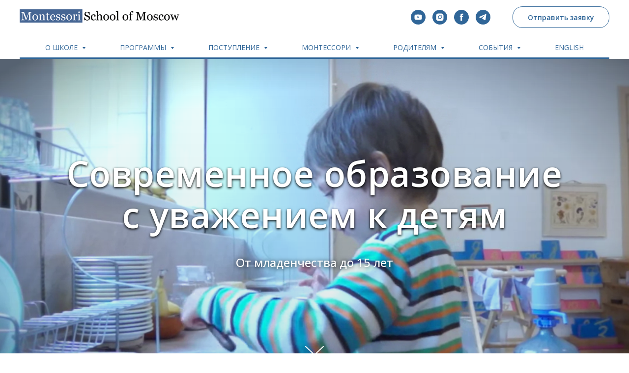

--- FILE ---
content_type: text/html; charset=UTF-8
request_url: https://mosmontessori.ru/
body_size: 79384
content:
<!DOCTYPE html> <html> <head> <meta charset="utf-8" /> <meta http-equiv="Content-Type" content="text/html; charset=utf-8" /> <meta name="viewport" content="width=device-width, initial-scale=1.0" /> <!--metatextblock--> <title>Московская Монтессори Школа - Montessori School of Moscow</title> <meta name="description" content="Программы обучения для детей с рождения до 15 лет." /> <meta property="og:url" content="HTTPS://MOSMONTESSORI.RU" /> <meta property="og:title" content="Montessori School of Moscow" /> <meta property="og:description" content="Программы для детей с рождения до 15 лет" /> <meta property="og:type" content="website" /> <meta property="og:image" content="https://static.tildacdn.com/tild6334-6461-4663-a634-373364393365/Ca-1457_3.jpeg" /> <link rel="canonical" href="https://mosmontessori.ru"> <!--/metatextblock--> <meta name="format-detection" content="telephone=no" /> <meta http-equiv="x-dns-prefetch-control" content="on"> <link rel="dns-prefetch" href="https://ws.tildacdn.com"> <link rel="dns-prefetch" href="https://static.tildacdn.com"> <link rel="shortcut icon" href="https://static.tildacdn.com/tild6631-3964-4734-b536-396535636633/favicon.ico" type="image/x-icon" /> <link rel="apple-touch-icon" href="https://static.tildacdn.com/tild3835-6135-4535-a430-636436333661/MSM-125x125.png"> <link rel="apple-touch-icon" sizes="76x76" href="https://static.tildacdn.com/tild3835-6135-4535-a430-636436333661/MSM-125x125.png"> <link rel="apple-touch-icon" sizes="152x152" href="https://static.tildacdn.com/tild3835-6135-4535-a430-636436333661/MSM-125x125.png"> <link rel="apple-touch-startup-image" href="https://static.tildacdn.com/tild3835-6135-4535-a430-636436333661/MSM-125x125.png"> <meta name="msapplication-TileColor" content="#306597"> <meta name="msapplication-TileImage" content="https://static.tildacdn.com/tild6537-6664-4666-a234-306465353339/MSM-270x270.png"> <!-- Assets --> <script src="https://neo.tildacdn.com/js/tilda-fallback-1.0.min.js" async charset="utf-8"></script> <link rel="stylesheet" href="https://static.tildacdn.com/css/tilda-grid-3.0.min.css" type="text/css" media="all" onerror="this.loaderr='y';"/> <link rel="stylesheet" href="https://static.tildacdn.com/ws/project2395/tilda-blocks-page963188.min.css?t=1769084047" type="text/css" media="all" onerror="this.loaderr='y';" /> <link rel="preconnect" href="https://fonts.gstatic.com"> <link href="https://fonts.googleapis.com/css2?family=Open+Sans:wght@300..800&subset=latin,cyrillic" rel="stylesheet"> <link rel="stylesheet" href="https://static.tildacdn.com/css/tilda-cover-1.0.min.css" type="text/css" media="all" onerror="this.loaderr='y';" /> <link rel="stylesheet" href="https://static.tildacdn.com/css/tilda-slds-1.4.min.css" type="text/css" media="print" onload="this.media='all';" onerror="this.loaderr='y';" /> <noscript><link rel="stylesheet" href="https://static.tildacdn.com/css/tilda-slds-1.4.min.css" type="text/css" media="all" /></noscript> <link rel="stylesheet" href="https://static.tildacdn.com/css/tilda-forms-1.0.min.css" type="text/css" media="all" onerror="this.loaderr='y';" /> <link rel="stylesheet" href="https://static.tildacdn.com/css/tilda-cards-1.0.min.css" type="text/css" media="all" onerror="this.loaderr='y';" /> <link rel="stylesheet" href="https://static.tildacdn.com/css/tilda-menusub-1.0.min.css" type="text/css" media="print" onload="this.media='all';" onerror="this.loaderr='y';" /> <noscript><link rel="stylesheet" href="https://static.tildacdn.com/css/tilda-menusub-1.0.min.css" type="text/css" media="all" /></noscript> <link rel="stylesheet" href="https://static.tildacdn.com/css/tilda-zoom-2.0.min.css" type="text/css" media="print" onload="this.media='all';" onerror="this.loaderr='y';" /> <noscript><link rel="stylesheet" href="https://static.tildacdn.com/css/tilda-zoom-2.0.min.css" type="text/css" media="all" /></noscript> <script nomodule src="https://static.tildacdn.com/js/tilda-polyfill-1.0.min.js" charset="utf-8"></script> <script type="text/javascript">function t_onReady(func) {if(document.readyState!='loading') {func();} else {document.addEventListener('DOMContentLoaded',func);}}
function t_onFuncLoad(funcName,okFunc,time) {if(typeof window[funcName]==='function') {okFunc();} else {setTimeout(function() {t_onFuncLoad(funcName,okFunc,time);},(time||100));}}function t_throttle(fn,threshhold,scope) {return function() {fn.apply(scope||this,arguments);};};if(navigator.userAgent.indexOf('Android')!==-1) {var l=document.createElement('link');l.rel='stylesheet';l.href='https://static.tildacdn.com/css/fonts-georgia.css';l.media='all';document.getElementsByTagName('head')[0].appendChild(l);}</script> <script src="https://static.tildacdn.com/js/jquery-1.10.2.min.js" charset="utf-8" onerror="this.loaderr='y';"></script> <script src="https://static.tildacdn.com/js/tilda-scripts-3.0.min.js" charset="utf-8" defer onerror="this.loaderr='y';"></script> <script src="https://static.tildacdn.com/ws/project2395/tilda-blocks-page963188.min.js?t=1769084047" charset="utf-8" async onerror="this.loaderr='y';"></script> <script src="https://static.tildacdn.com/js/tilda-lazyload-1.0.min.js" charset="utf-8" async onerror="this.loaderr='y';"></script> <script src="https://static.tildacdn.com/js/tilda-cover-1.0.min.js" charset="utf-8" async onerror="this.loaderr='y';"></script> <script src="https://static.tildacdn.com/js/tilda-slds-1.4.min.js" charset="utf-8" async onerror="this.loaderr='y';"></script> <script src="https://static.tildacdn.com/js/hammer.min.js" charset="utf-8" async onerror="this.loaderr='y';"></script> <script src="https://static.tildacdn.com/js/tilda-video-1.0.min.js" charset="utf-8" async onerror="this.loaderr='y';"></script> <script src="https://static.tildacdn.com/js/tilda-cards-1.0.min.js" charset="utf-8" async onerror="this.loaderr='y';"></script> <script src="https://static.tildacdn.com/js/tilda-text-clamp.min.js" charset="utf-8" async onerror="this.loaderr='y';"></script> <script src="https://static.tildacdn.com/js/tilda-paint-icons.min.js" charset="utf-8" async onerror="this.loaderr='y';"></script> <script src="https://static.tildacdn.com/js/tilda-map-1.0.min.js" charset="utf-8" async onerror="this.loaderr='y';"></script> <script src="https://static.tildacdn.com/js/tilda-menusub-1.0.min.js" charset="utf-8" async onerror="this.loaderr='y';"></script> <script src="https://static.tildacdn.com/js/tilda-menu-1.0.min.js" charset="utf-8" async onerror="this.loaderr='y';"></script> <script src="https://static.tildacdn.com/js/tilda-video-processor-1.0.min.js" charset="utf-8" async onerror="this.loaderr='y';"></script> <script src="https://static.tildacdn.com/js/tilda-zoom-2.0.min.js" charset="utf-8" async onerror="this.loaderr='y';"></script> <script src="https://static.tildacdn.com/js/tilda-skiplink-1.0.min.js" charset="utf-8" async onerror="this.loaderr='y';"></script> <script src="https://static.tildacdn.com/js/tilda-events-1.0.min.js" charset="utf-8" async onerror="this.loaderr='y';"></script> <!-- nominify begin --><meta name="facebook-domain-verification" content="eacr7bnfywbeo3yxq4wvg7yrqlutza" /><!-- nominify end --><script type="text/javascript">window.dataLayer=window.dataLayer||[];</script> <!-- Global Site Tag (gtag.js) - Google Analytics --> <script type="text/javascript" data-tilda-cookie-type="analytics">window.mainTracker='gtag';window.gtagTrackerID='UA-28634018-1';function gtag(){dataLayer.push(arguments);}
setTimeout(function(){(function(w,d,s,i){var f=d.getElementsByTagName(s)[0],j=d.createElement(s);j.async=true;j.src='https://www.googletagmanager.com/gtag/js?id='+i;f.parentNode.insertBefore(j,f);gtag('js',new Date());gtag('config',i,{});})(window,document,'script',window.gtagTrackerID);},2000);</script> <!-- Facebook Pixel Code --> <script type="text/javascript" data-tilda-cookie-type="advertising">setTimeout(function(){!function(f,b,e,v,n,t,s)
{if(f.fbq)return;n=f.fbq=function(){n.callMethod?n.callMethod.apply(n,arguments):n.queue.push(arguments)};if(!f._fbq)f._fbq=n;n.push=n;n.loaded=!0;n.version='2.0';n.agent='pltilda';n.queue=[];t=b.createElement(e);t.async=!0;t.src=v;s=b.getElementsByTagName(e)[0];s.parentNode.insertBefore(t,s)}(window,document,'script','https://connect.facebook.net/en_US/fbevents.js');fbq('init','1638986872954876');fbq('track','PageView');},2000);</script> <!-- End Facebook Pixel Code --> <script type="text/javascript">(function() {if((/bot|google|yandex|baidu|bing|msn|duckduckbot|teoma|slurp|crawler|spider|robot|crawling|facebook/i.test(navigator.userAgent))===false&&typeof(sessionStorage)!='undefined'&&sessionStorage.getItem('visited')!=='y'&&document.visibilityState){var style=document.createElement('style');style.type='text/css';style.innerHTML='@media screen and (min-width: 980px) {.t-records {opacity: 0;}.t-records_animated {-webkit-transition: opacity ease-in-out .2s;-moz-transition: opacity ease-in-out .2s;-o-transition: opacity ease-in-out .2s;transition: opacity ease-in-out .2s;}.t-records.t-records_visible {opacity: 1;}}';document.getElementsByTagName('head')[0].appendChild(style);function t_setvisRecs(){var alr=document.querySelectorAll('.t-records');Array.prototype.forEach.call(alr,function(el) {el.classList.add("t-records_animated");});setTimeout(function() {Array.prototype.forEach.call(alr,function(el) {el.classList.add("t-records_visible");});sessionStorage.setItem("visited","y");},400);}
document.addEventListener('DOMContentLoaded',t_setvisRecs);}})();</script></head> <body class="t-body" style="margin:0;"> <!--allrecords--> <div id="allrecords" class="t-records" data-hook="blocks-collection-content-node" data-tilda-project-id="2395" data-tilda-page-id="963188" data-tilda-formskey="0ce7701c529212e1a173875f4f8eb739" data-tilda-stat-scroll="yes" data-tilda-lazy="yes" data-tilda-root-zone="com" data-tilda-project-headcode="yes" data-tilda-project-country="RU"> <!--header--> <header id="t-header" class="t-records" data-hook="blocks-collection-content-node" data-tilda-project-id="2395" data-tilda-page-id="18015" data-tilda-page-alias="headerpage" data-tilda-formskey="0ce7701c529212e1a173875f4f8eb739" data-tilda-stat-scroll="yes" data-tilda-lazy="yes" data-tilda-root-zone="com" data-tilda-project-headcode="yes" data-tilda-project-country="RU"> <div id="rec299214333" class="r t-rec t-rec_pt_0 t-rec_pb_0" style="padding-top:0px;padding-bottom:0px; " data-animationappear="off" data-record-type="967"> <!-- T967 --> <div id="nav299214333marker"></div> <div class="tmenu-mobile tmenu-mobile_positionfixed"> <div class="tmenu-mobile__container"> <div class="tmenu-mobile__burgerlogo"> <a href="https://mosmontessori.ru/"> <img
src="https://static.tildacdn.com/tild3335-3932-4732-b632-386664306461/Logo-Montessori-Scho.png"
class="tmenu-mobile__imglogo"
imgfield="img"
style="max-width: 370px; width: 370px;"
alt="Montessori School of Moscow"> </a> </div> <button type="button"
class="t-menuburger t-menuburger_first "
aria-label="Навигационное меню"
aria-expanded="false"> <span style="background-color:#306698;"></span> <span style="background-color:#306698;"></span> <span style="background-color:#306698;"></span> <span style="background-color:#306698;"></span> </button> <script>function t_menuburger_init(recid) {var rec=document.querySelector('#rec' + recid);if(!rec) return;var burger=rec.querySelector('.t-menuburger');if(!burger) return;var isSecondStyle=burger.classList.contains('t-menuburger_second');if(isSecondStyle&&!window.isMobile&&!('ontouchend' in document)) {burger.addEventListener('mouseenter',function() {if(burger.classList.contains('t-menuburger-opened')) return;burger.classList.remove('t-menuburger-unhovered');burger.classList.add('t-menuburger-hovered');});burger.addEventListener('mouseleave',function() {if(burger.classList.contains('t-menuburger-opened')) return;burger.classList.remove('t-menuburger-hovered');burger.classList.add('t-menuburger-unhovered');setTimeout(function() {burger.classList.remove('t-menuburger-unhovered');},300);});}
burger.addEventListener('click',function() {if(!burger.closest('.tmenu-mobile')&&!burger.closest('.t450__burger_container')&&!burger.closest('.t466__container')&&!burger.closest('.t204__burger')&&!burger.closest('.t199__js__menu-toggler')) {burger.classList.toggle('t-menuburger-opened');burger.classList.remove('t-menuburger-unhovered');}});var menu=rec.querySelector('[data-menu="yes"]');if(!menu) return;var menuLinks=menu.querySelectorAll('.t-menu__link-item');var submenuClassList=['t978__menu-link_hook','t978__tm-link','t966__tm-link','t794__tm-link','t-menusub__target-link'];Array.prototype.forEach.call(menuLinks,function(link) {link.addEventListener('click',function() {var isSubmenuHook=submenuClassList.some(function(submenuClass) {return link.classList.contains(submenuClass);});if(isSubmenuHook) return;burger.classList.remove('t-menuburger-opened');});});menu.addEventListener('clickedAnchorInTooltipMenu',function() {burger.classList.remove('t-menuburger-opened');});}
t_onReady(function() {t_onFuncLoad('t_menuburger_init',function(){t_menuburger_init('299214333');});});</script> <style>.t-menuburger{position:relative;flex-shrink:0;width:28px;height:20px;padding:0;border:none;background-color:transparent;outline:none;-webkit-transform:rotate(0deg);transform:rotate(0deg);transition:transform .5s ease-in-out;cursor:pointer;z-index:999;}.t-menuburger span{display:block;position:absolute;width:100%;opacity:1;left:0;-webkit-transform:rotate(0deg);transform:rotate(0deg);transition:.25s ease-in-out;height:3px;background-color:#000;}.t-menuburger span:nth-child(1){top:0px;}.t-menuburger span:nth-child(2),.t-menuburger span:nth-child(3){top:8px;}.t-menuburger span:nth-child(4){top:16px;}.t-menuburger__big{width:42px;height:32px;}.t-menuburger__big span{height:5px;}.t-menuburger__big span:nth-child(2),.t-menuburger__big span:nth-child(3){top:13px;}.t-menuburger__big span:nth-child(4){top:26px;}.t-menuburger__small{width:22px;height:14px;}.t-menuburger__small span{height:2px;}.t-menuburger__small span:nth-child(2),.t-menuburger__small span:nth-child(3){top:6px;}.t-menuburger__small span:nth-child(4){top:12px;}.t-menuburger-opened span:nth-child(1){top:8px;width:0%;left:50%;}.t-menuburger-opened span:nth-child(2){-webkit-transform:rotate(45deg);transform:rotate(45deg);}.t-menuburger-opened span:nth-child(3){-webkit-transform:rotate(-45deg);transform:rotate(-45deg);}.t-menuburger-opened span:nth-child(4){top:8px;width:0%;left:50%;}.t-menuburger-opened.t-menuburger__big span:nth-child(1){top:6px;}.t-menuburger-opened.t-menuburger__big span:nth-child(4){top:18px;}.t-menuburger-opened.t-menuburger__small span:nth-child(1),.t-menuburger-opened.t-menuburger__small span:nth-child(4){top:6px;}@media (hover),(min-width:0\0){.t-menuburger_first:hover span:nth-child(1){transform:translateY(1px);}.t-menuburger_first:hover span:nth-child(4){transform:translateY(-1px);}.t-menuburger_first.t-menuburger__big:hover span:nth-child(1){transform:translateY(3px);}.t-menuburger_first.t-menuburger__big:hover span:nth-child(4){transform:translateY(-3px);}}.t-menuburger_second span:nth-child(2),.t-menuburger_second span:nth-child(3){width:80%;left:20%;right:0;}@media (hover),(min-width:0\0){.t-menuburger_second.t-menuburger-hovered span:nth-child(2),.t-menuburger_second.t-menuburger-hovered span:nth-child(3){animation:t-menuburger-anim 0.3s ease-out normal forwards;}.t-menuburger_second.t-menuburger-unhovered span:nth-child(2),.t-menuburger_second.t-menuburger-unhovered span:nth-child(3){animation:t-menuburger-anim2 0.3s ease-out normal forwards;}}.t-menuburger_second.t-menuburger-opened span:nth-child(2),.t-menuburger_second.t-menuburger-opened span:nth-child(3){left:0;right:0;width:100%!important;}.t-menuburger_third span:nth-child(4){width:70%;left:unset;right:0;}@media (hover),(min-width:0\0){.t-menuburger_third:not(.t-menuburger-opened):hover span:nth-child(4){width:100%;}}.t-menuburger_third.t-menuburger-opened span:nth-child(4){width:0!important;right:50%;}.t-menuburger_fourth{height:12px;}.t-menuburger_fourth.t-menuburger__small{height:8px;}.t-menuburger_fourth.t-menuburger__big{height:18px;}.t-menuburger_fourth span:nth-child(2),.t-menuburger_fourth span:nth-child(3){top:4px;opacity:0;}.t-menuburger_fourth span:nth-child(4){top:8px;}.t-menuburger_fourth.t-menuburger__small span:nth-child(2),.t-menuburger_fourth.t-menuburger__small span:nth-child(3){top:3px;}.t-menuburger_fourth.t-menuburger__small span:nth-child(4){top:6px;}.t-menuburger_fourth.t-menuburger__small span:nth-child(2),.t-menuburger_fourth.t-menuburger__small span:nth-child(3){top:3px;}.t-menuburger_fourth.t-menuburger__small span:nth-child(4){top:6px;}.t-menuburger_fourth.t-menuburger__big span:nth-child(2),.t-menuburger_fourth.t-menuburger__big span:nth-child(3){top:6px;}.t-menuburger_fourth.t-menuburger__big span:nth-child(4){top:12px;}@media (hover),(min-width:0\0){.t-menuburger_fourth:not(.t-menuburger-opened):hover span:nth-child(1){transform:translateY(1px);}.t-menuburger_fourth:not(.t-menuburger-opened):hover span:nth-child(4){transform:translateY(-1px);}.t-menuburger_fourth.t-menuburger__big:not(.t-menuburger-opened):hover span:nth-child(1){transform:translateY(3px);}.t-menuburger_fourth.t-menuburger__big:not(.t-menuburger-opened):hover span:nth-child(4){transform:translateY(-3px);}}.t-menuburger_fourth.t-menuburger-opened span:nth-child(1),.t-menuburger_fourth.t-menuburger-opened span:nth-child(4){top:4px;}.t-menuburger_fourth.t-menuburger-opened span:nth-child(2),.t-menuburger_fourth.t-menuburger-opened span:nth-child(3){opacity:1;}@keyframes t-menuburger-anim{0%{width:80%;left:20%;right:0;}50%{width:100%;left:0;right:0;}100%{width:80%;left:0;right:20%;}}@keyframes t-menuburger-anim2{0%{width:80%;left:0;}50%{width:100%;right:0;left:0;}100%{width:80%;left:20%;right:0;}}</style> </div> </div> <style>.tmenu-mobile{background-color:#111;display:none;width:100%;top:0;z-index:990;}.tmenu-mobile_positionfixed{position:fixed;}.tmenu-mobile__text{color:#fff;}.tmenu-mobile__container{min-height:64px;padding:20px;position:relative;box-sizing:border-box;display:-webkit-flex;display:-ms-flexbox;display:flex;-webkit-align-items:center;-ms-flex-align:center;align-items:center;-webkit-justify-content:space-between;-ms-flex-pack:justify;justify-content:space-between;}.tmenu-mobile__list{display:block;}.tmenu-mobile__burgerlogo{display:inline-block;font-size:24px;font-weight:400;white-space:nowrap;vertical-align:middle;}.tmenu-mobile__imglogo{height:auto;display:block;max-width:300px!important;box-sizing:border-box;padding:0;margin:0 auto;}@media screen and (max-width:980px){.tmenu-mobile__menucontent_hidden{display:none;height:100%;}.tmenu-mobile{display:block;}}@media screen and (max-width:980px){#rec299214333 .tmenu-mobile{background-color:#ffffff;}#rec299214333 .tmenu-mobile__menucontent_fixed{position:fixed;top:64px;}#rec299214333 .t-menuburger{-webkit-order:1;-ms-flex-order:1;order:1;}}</style> <style> #rec299214333 .tmenu-mobile__burgerlogo a{color:#000000;}</style> <style> #rec299214333 .tmenu-mobile__burgerlogo__title{color:#000000;}</style> <div id="nav299214333" class="t967 t967__positionstatic tmenu-mobile__menucontent_hidden tmenu-mobile__menucontent_fixed" style="background-color: rgba(255,255,255,1); " data-bgcolor-hex="#ffffff" data-bgcolor-rgba="rgba(255,255,255,1)" data-navmarker="nav299214333marker" data-appearoffset="" data-bgopacity-two="" data-menushadow="" data-menushadow-css="" data-bgopacity="1" data-menu-items-align="center" data-menu="yes"> <div class="t967__maincontainer "> <div class="t967__top" style="height:70px;"> <div class="t967__logo"> <div style="display: block;"> <a href="https://mosmontessori.ru/"> <img class="t967__imglogo t967__imglogomobile"
src="https://static.tildacdn.com/tild3335-3932-4732-b632-386664306461/Logo-Montessori-Scho.png"
imgfield="img"
style="max-width: 370px; width: 370px;"
alt="Montessori School of Moscow"> </a> </div> </div> <nav class="t967__listwrapper t967__mobilelist"> <ul role="list" class="t967__list"> <li class="t967__list-item"
style="padding:0 35px 0 0;"> <a class="t-menu__link-item"
href=""
aria-expanded="false" role="button" data-menu-submenu-hook="link_sub1_299214333" data-menu-item-number="1">
О школе
</a> <div class="t-menusub" data-submenu-hook="link_sub1_299214333" data-submenu-margin="15px" data-add-submenu-arrow="on"> <div class="t-menusub__menu"> <div class="t-menusub__content"> <ul role="list" class="t-menusub__list"> <li class="t-menusub__list-item t-name t-name_xs"> <a class="t-menusub__link-item t-name t-name_xs"
href="/history" data-menu-item-number="1">История</a> </li> <li class="t-menusub__list-item t-name t-name_xs"> <a class="t-menusub__link-item t-name t-name_xs"
href="/msmteam" data-menu-item-number="1">Команда MSM</a> </li> <li class="t-menusub__list-item t-name t-name_xs"> <a class="t-menusub__link-item t-name t-name_xs"
href="/parents_stories" data-menu-item-number="1">Отзывы</a> </li> <li class="t-menusub__list-item t-name t-name_xs"> <a class="t-menusub__link-item t-name t-name_xs"
href="/careers" data-menu-item-number="1">Вакансии</a> </li> <li class="t-menusub__list-item t-name t-name_xs"> <a class="t-menusub__link-item t-name t-name_xs"
href="/consulting" data-menu-item-number="1">Консалтинг</a> </li> <li class="t-menusub__list-item t-name t-name_xs"> <a class="t-menusub__link-item t-name t-name_xs"
href="/nft" data-menu-item-number="1">NFT</a> </li> <li class="t-menusub__list-item t-name t-name_xs"> <a class="t-menusub__link-item t-name t-name_xs"
href="/contact" data-menu-item-number="1">Контакты</a> </li> </ul> </div> </div> </div> </li> <li class="t967__list-item"
style="padding:0 35px;"> <a class="t-menu__link-item"
href=""
aria-expanded="false" role="button" data-menu-submenu-hook="link_sub2_299214333" data-menu-item-number="2">
Программы
</a> <div class="t-menusub" data-submenu-hook="link_sub2_299214333" data-submenu-margin="15px" data-add-submenu-arrow="on"> <div class="t-menusub__menu"> <div class="t-menusub__content"> <ul role="list" class="t-menusub__list"> <li class="t-menusub__list-item t-name t-name_xs"> <a class="t-menusub__link-item t-name t-name_xs"
href="/pi" data-menu-item-number="2">Parent Infant (от 2 до 15 мес.)</a> </li> <li class="t-menusub__list-item t-name t-name_xs"> <a class="t-menusub__link-item t-name t-name_xs"
href="/toddler" data-menu-item-number="2">Toddler Community (от 1,5 до 3 лет)</a> </li> <li class="t-menusub__list-item t-name t-name_xs"> <a class="t-menusub__link-item t-name t-name_xs"
href="/casa" data-menu-item-number="2">Casa dei Bambini (от 3 до 6 лет)</a> </li> <li class="t-menusub__list-item t-name t-name_xs"> <a class="t-menusub__link-item t-name t-name_xs"
href="/elementary_school" data-menu-item-number="2">Elementary (от 6 до 12 лет)</a> </li> <li class="t-menusub__list-item t-name t-name_xs"> <a class="t-menusub__link-item t-name t-name_xs"
href="/ms" data-menu-item-number="2">Middle School (от 11 до 15 лет)</a> </li> </ul> </div> </div> </div> </li> <li class="t967__list-item"
style="padding:0 35px;"> <a class="t-menu__link-item"
href=""
aria-expanded="false" role="button" data-menu-submenu-hook="link_sub3_299214333" data-menu-item-number="3">
Поступление
</a> <div class="t-menusub" data-submenu-hook="link_sub3_299214333" data-submenu-margin="15px" data-add-submenu-arrow="on"> <div class="t-menusub__menu"> <div class="t-menusub__content"> <ul role="list" class="t-menusub__list"> <li class="t-menusub__list-item t-name t-name_xs"> <a class="t-menusub__link-item t-name t-name_xs"
href="/tuition" data-menu-item-number="3">Стоимость обучения</a> </li> <li class="t-menusub__list-item t-name t-name_xs"> <a class="t-menusub__link-item t-name t-name_xs"
href="/registration" data-menu-item-number="3">Форма для новых семей</a> </li> <li class="t-menusub__list-item t-name t-name_xs"> <a class="t-menusub__link-item t-name t-name_xs"
href="/openday" data-menu-item-number="3">День знакомства</a> </li> </ul> </div> </div> </div> </li> <li class="t967__list-item"
style="padding:0 35px;"> <a class="t-menu__link-item"
href=""
aria-expanded="false" role="button" data-menu-submenu-hook="link_sub4_299214333" data-menu-item-number="4">
Монтессори
</a> <div class="t-menusub" data-submenu-hook="link_sub4_299214333" data-submenu-margin="15px" data-add-submenu-arrow="on"> <div class="t-menusub__menu"> <div class="t-menusub__content"> <ul role="list" class="t-menusub__list"> <li class="t-menusub__list-item t-name t-name_xs"> <a class="t-menusub__link-item t-name t-name_xs"
href="/montessori" data-menu-item-number="4">Принципы метода</a> </li> <li class="t-menusub__list-item t-name t-name_xs"> <a class="t-menusub__link-item t-name t-name_xs"
href="/maria_montessori" data-menu-item-number="4">Мария Монтессори</a> </li> <li class="t-menusub__list-item t-name t-name_xs"> <a class="t-menusub__link-item t-name t-name_xs"
href="/ami" data-menu-item-number="4">AMI</a> </li> <li class="t-menusub__list-item t-name t-name_xs"> <a class="t-menusub__link-item t-name t-name_xs"
href="/whymontessori" data-menu-item-number="4">Доводы в пользу Монтессори</a> </li> </ul> </div> </div> </div> </li> <li class="t967__list-item"
style="padding:0 35px;"> <a class="t-menu__link-item"
href=""
aria-expanded="false" role="button" data-menu-submenu-hook="link_sub5_299214333" data-menu-item-number="5">
Родителям
</a> <div class="t-menusub" data-submenu-hook="link_sub5_299214333" data-submenu-margin="15px" data-add-submenu-arrow="on"> <div class="t-menusub__menu"> <div class="t-menusub__content"> <ul role="list" class="t-menusub__list"> <li class="t-menusub__list-item t-name t-name_xs"> <a class="t-menusub__link-item t-name t-name_xs"
href="/calendar" data-menu-item-number="5">Школьный календарь</a> </li> <li class="t-menusub__list-item t-name t-name_xs"> <a class="t-menusub__link-item t-name t-name_xs"
href="/enrichment" data-menu-item-number="5">Дополнительные занятия</a> </li> <li class="t-menusub__list-item t-name t-name_xs"> <a class="t-menusub__link-item t-name t-name_xs"
href="/library" data-menu-item-number="5">Книжная библиотека</a> </li> <li class="t-menusub__list-item t-name t-name_xs"> <a class="t-menusub__link-item t-name t-name_xs"
href="/menu" data-menu-item-number="5">Питание</a> </li> <li class="t-menusub__list-item t-name t-name_xs"> <a class="t-menusub__link-item t-name t-name_xs"
href="/safety" data-menu-item-number="5">Безопасность</a> </li> </ul> </div> </div> </div> </li> <li class="t967__list-item"
style="padding:0 35px;"> <a class="t-menu__link-item"
href=""
aria-expanded="false" role="button" data-menu-submenu-hook="link_sub6_299214333" data-menu-item-number="6">
События
</a> <div class="t-menusub" data-submenu-hook="link_sub6_299214333" data-submenu-margin="15px" data-add-submenu-arrow="on"> <div class="t-menusub__menu"> <div class="t-menusub__content"> <ul role="list" class="t-menusub__list"> <li class="t-menusub__list-item t-name t-name_xs"> <a class="t-menusub__link-item t-name t-name_xs"
href="/openday" data-menu-item-number="6">День знакомства</a> </li> <li class="t-menusub__list-item t-name t-name_xs"> <a class="t-menusub__link-item t-name t-name_xs"
href="/charity_bazaar" data-menu-item-number="6">Благотворительная ярмарка</a> </li> </ul> </div> </div> </div> </li> <li class="t967__list-item"
style="padding:0 0 0 35px;"> <a class="t-menu__link-item"
href="https://en.mosmontessori.ru" data-menu-submenu-hook="" data-menu-item-number="7">
ENGLISH
</a> </li> </ul> </nav> <div class="t967__additionalwrapper"> <div class="t-sociallinks"> <ul role="list" class="t-sociallinks__wrapper" aria-label="Соц. сети"> <!-- new soclinks --><li class="t-sociallinks__item t-sociallinks__item_youtube"><a href="https://www.youtube.com/mosmontessori" target="_blank" rel="nofollow" aria-label="youtube" style="width: 30px; height: 30px;"><svg class="t-sociallinks__svg" role="presentation" width=30px height=30px viewBox="0 0 100 100" fill="none" xmlns="http://www.w3.org/2000/svg"> <path fill-rule="evenodd" clip-rule="evenodd" d="M50 100c27.614 0 50-22.386 50-50S77.614 0 50 0 0 22.386 0 50s22.386 50 50 50Zm17.9-67.374c3.838.346 6 2.695 6.474 6.438.332 2.612.626 6.352.626 10.375 0 7.064-.626 11.148-.626 11.148-.588 3.728-2.39 5.752-6.18 6.18-4.235.48-13.76.7-17.992.7-4.38 0-13.237-.184-17.66-.552-3.8-.317-6.394-2.44-6.916-6.218-.38-2.752-.626-6.022-.626-11.222 0-5.788.209-8.238.7-10.853.699-3.732 2.48-5.54 6.548-5.96C36.516 32.221 40.55 32 49.577 32c4.413 0 13.927.228 18.322.626Zm-23.216 9.761v14.374L58.37 49.5l-13.686-7.114Z" fill="#306698"/> </svg></a></li>&nbsp;<li class="t-sociallinks__item t-sociallinks__item_instagram"><a href="https://www.instagram.com/montessori_school_of_moscow/" target="_blank" rel="nofollow" aria-label="instagram" style="width: 30px; height: 30px;"><svg class="t-sociallinks__svg" role="presentation" width=30px height=30px viewBox="0 0 100 100" fill="none" xmlns="http://www.w3.org/2000/svg"> <path fill-rule="evenodd" clip-rule="evenodd" d="M50 100C77.6142 100 100 77.6142 100 50C100 22.3858 77.6142 0 50 0C22.3858 0 0 22.3858 0 50C0 77.6142 22.3858 100 50 100ZM25 39.3918C25 31.4558 31.4566 25 39.3918 25H60.6082C68.5442 25 75 31.4566 75 39.3918V60.8028C75 68.738 68.5442 75.1946 60.6082 75.1946H39.3918C31.4558 75.1946 25 68.738 25 60.8028V39.3918ZM36.9883 50.0054C36.9883 42.8847 42.8438 37.0922 50.0397 37.0922C57.2356 37.0922 63.0911 42.8847 63.0911 50.0054C63.0911 57.1252 57.2356 62.9177 50.0397 62.9177C42.843 62.9177 36.9883 57.1252 36.9883 50.0054ZM41.7422 50.0054C41.7422 54.5033 45.4641 58.1638 50.0397 58.1638C54.6153 58.1638 58.3372 54.5041 58.3372 50.0054C58.3372 45.5066 54.6145 41.8469 50.0397 41.8469C45.4641 41.8469 41.7422 45.5066 41.7422 50.0054ZM63.3248 39.6355C65.0208 39.6355 66.3956 38.2606 66.3956 36.5646C66.3956 34.8687 65.0208 33.4938 63.3248 33.4938C61.6288 33.4938 60.2539 34.8687 60.2539 36.5646C60.2539 38.2606 61.6288 39.6355 63.3248 39.6355Z" fill="#306698"/> </svg></a></li>&nbsp;<li class="t-sociallinks__item t-sociallinks__item_facebook"><a href="https://www.facebook.com/mosmontessori" target="_blank" rel="nofollow" aria-label="facebook" style="width: 30px; height: 30px;"><svg class="t-sociallinks__svg" role="presentation" width=30px height=30px viewBox="0 0 100 100" fill="none" xmlns="http://www.w3.org/2000/svg"> <path fill-rule="evenodd" clip-rule="evenodd" d="M50 100c27.6142 0 50-22.3858 50-50S77.6142 0 50 0 0 22.3858 0 50s22.3858 50 50 50Zm3.431-73.9854c-2.5161.0701-5.171.6758-7.0464 2.4577-1.5488 1.4326-2.329 3.5177-2.5044 5.602-.0534 1.4908-.0458 2.9855-.0382 4.4796.0058 1.1205.0115 2.2407-.0085 3.3587-.6888.005-1.3797.0036-2.0709.0021-.9218-.0019-1.8441-.0038-2.7626.0096 0 .8921.0013 1.7855.0026 2.6797.0026 1.791.0052 3.5853-.0026 5.3799.9185.0134 1.8409.0115 2.7627.0096.6912-.0015 1.382-.0029 2.0708.0021.0155 3.5565.0127 7.1128.0098 10.669-.0036 4.4452-.0072 8.8903.0252 13.3354 1.8903-.0134 3.7765-.0115 5.6633-.0095 1.4152.0014 2.8306.0028 4.2484-.0022.0117-4.0009.0088-7.9986.0058-11.9963-.0029-3.9979-.0058-7.9957.0059-11.9964.9533-.005 1.9067-.0036 2.86-.0021 1.2713.0019 2.5425.0038 3.8137-.0096.396-2.679.7335-5.3814.9198-8.0947-1.2576-.0058-2.5155-.0058-3.7734-.0058-1.2578 0-2.5157 0-3.7734-.0059 0-.4689-.0007-.9378-.0014-1.4066-.0022-1.4063-.0044-2.8123.0131-4.2188.198-1.0834 1.3158-1.9104 2.3992-1.8403h5.1476c.0117-2.8069.0117-5.602 0-8.4089-.6636 0-1.3273-.0007-1.9911-.0014-1.9915-.0022-3.9832-.0044-5.975.0131Z" fill="#306698"/> </svg></a></li>&nbsp;<li class="t-sociallinks__item t-sociallinks__item_telegram"><a href="https://t.me/mosmontessori" target="_blank" rel="nofollow" aria-label="telegram" style="width: 30px; height: 30px;"><svg class="t-sociallinks__svg" role="presentation" width=30px height=30px viewBox="0 0 100 100" fill="none"
xmlns="http://www.w3.org/2000/svg"> <path fill-rule="evenodd" clip-rule="evenodd"
d="M50 100c27.614 0 50-22.386 50-50S77.614 0 50 0 0 22.386 0 50s22.386 50 50 50Zm21.977-68.056c.386-4.38-4.24-2.576-4.24-2.576-3.415 1.414-6.937 2.85-10.497 4.302-11.04 4.503-22.444 9.155-32.159 13.734-5.268 1.932-2.184 3.864-2.184 3.864l8.351 2.577c3.855 1.16 5.91-.129 5.91-.129l17.988-12.238c6.424-4.38 4.882-.773 3.34.773l-13.49 12.882c-2.056 1.804-1.028 3.35-.129 4.123 2.55 2.249 8.82 6.364 11.557 8.16.712.467 1.185.778 1.292.858.642.515 4.111 2.834 6.424 2.319 2.313-.516 2.57-3.479 2.57-3.479l3.083-20.226c.462-3.511.993-6.886 1.417-9.582.4-2.546.705-4.485.767-5.362Z"
fill="#306698" /> </svg></a></li><!-- /new soclinks --> </ul> </div> <a
class="t-btn t-btnflex t-btnflex_type_button2 t-btnflex_sm t967__button js-click-stat"
href="/registration" data-tilda-event-name="/tilda/click/rec299214333/button2"><span class="t-btnflex__text">Отправить заявку</span> <style>#rec299214333 .t-btnflex.t-btnflex_type_button2 {color:#306698;border-style:solid !important;border-color:#306698 !important;--border-width:1px;border-radius:20px;box-shadow:none !important;font-weight:600;transition-duration:0.2s;transition-property:background-color,color,border-color,box-shadow,opacity,transform,gap;transition-timing-function:ease-in-out;}</style></a> </div> </div> <div class="t967__bottom" style="height:50px;"> <div class="t967__bottomwrapper" style="height:50px;"> <nav class="t967__listwrapper t967__desktoplist"> <ul role="list" class="t967__list t-menu__list t967__menualign_center" style=""> <li class="t967__list-item"
style="padding:0 35px 0 0;"> <a class="t-menu__link-item"
href=""
aria-expanded="false" role="button" data-menu-submenu-hook="link_sub8_299214333" data-menu-item-number="1">
О школе
</a> <div class="t-menusub" data-submenu-hook="link_sub8_299214333" data-submenu-margin="15px" data-add-submenu-arrow="on"> <div class="t-menusub__menu"> <div class="t-menusub__content"> <ul role="list" class="t-menusub__list"> <li class="t-menusub__list-item t-name t-name_xs"> <a class="t-menusub__link-item t-name t-name_xs"
href="/history" data-menu-item-number="1">История</a> </li> <li class="t-menusub__list-item t-name t-name_xs"> <a class="t-menusub__link-item t-name t-name_xs"
href="/msmteam" data-menu-item-number="1">Команда MSM</a> </li> <li class="t-menusub__list-item t-name t-name_xs"> <a class="t-menusub__link-item t-name t-name_xs"
href="/parents_stories" data-menu-item-number="1">Отзывы</a> </li> <li class="t-menusub__list-item t-name t-name_xs"> <a class="t-menusub__link-item t-name t-name_xs"
href="/careers" data-menu-item-number="1">Вакансии</a> </li> <li class="t-menusub__list-item t-name t-name_xs"> <a class="t-menusub__link-item t-name t-name_xs"
href="/consulting" data-menu-item-number="1">Консалтинг</a> </li> <li class="t-menusub__list-item t-name t-name_xs"> <a class="t-menusub__link-item t-name t-name_xs"
href="/nft" data-menu-item-number="1">NFT</a> </li> <li class="t-menusub__list-item t-name t-name_xs"> <a class="t-menusub__link-item t-name t-name_xs"
href="/contact" data-menu-item-number="1">Контакты</a> </li> </ul> </div> </div> </div> </li> <li class="t967__list-item"
style="padding:0 35px;"> <a class="t-menu__link-item"
href=""
aria-expanded="false" role="button" data-menu-submenu-hook="link_sub9_299214333" data-menu-item-number="2">
Программы
</a> <div class="t-menusub" data-submenu-hook="link_sub9_299214333" data-submenu-margin="15px" data-add-submenu-arrow="on"> <div class="t-menusub__menu"> <div class="t-menusub__content"> <ul role="list" class="t-menusub__list"> <li class="t-menusub__list-item t-name t-name_xs"> <a class="t-menusub__link-item t-name t-name_xs"
href="/pi" data-menu-item-number="2">Parent Infant (от 2 до 15 мес.)</a> </li> <li class="t-menusub__list-item t-name t-name_xs"> <a class="t-menusub__link-item t-name t-name_xs"
href="/toddler" data-menu-item-number="2">Toddler Community (от 1,5 до 3 лет)</a> </li> <li class="t-menusub__list-item t-name t-name_xs"> <a class="t-menusub__link-item t-name t-name_xs"
href="/casa" data-menu-item-number="2">Casa dei Bambini (от 3 до 6 лет)</a> </li> <li class="t-menusub__list-item t-name t-name_xs"> <a class="t-menusub__link-item t-name t-name_xs"
href="/elementary_school" data-menu-item-number="2">Elementary (от 6 до 12 лет)</a> </li> <li class="t-menusub__list-item t-name t-name_xs"> <a class="t-menusub__link-item t-name t-name_xs"
href="/ms" data-menu-item-number="2">Middle School (от 11 до 15 лет)</a> </li> </ul> </div> </div> </div> </li> <li class="t967__list-item"
style="padding:0 35px;"> <a class="t-menu__link-item"
href=""
aria-expanded="false" role="button" data-menu-submenu-hook="link_sub10_299214333" data-menu-item-number="3">
Поступление
</a> <div class="t-menusub" data-submenu-hook="link_sub10_299214333" data-submenu-margin="15px" data-add-submenu-arrow="on"> <div class="t-menusub__menu"> <div class="t-menusub__content"> <ul role="list" class="t-menusub__list"> <li class="t-menusub__list-item t-name t-name_xs"> <a class="t-menusub__link-item t-name t-name_xs"
href="/tuition" data-menu-item-number="3">Стоимость обучения</a> </li> <li class="t-menusub__list-item t-name t-name_xs"> <a class="t-menusub__link-item t-name t-name_xs"
href="/registration" data-menu-item-number="3">Форма для новых семей</a> </li> <li class="t-menusub__list-item t-name t-name_xs"> <a class="t-menusub__link-item t-name t-name_xs"
href="/openday" data-menu-item-number="3">День знакомства</a> </li> </ul> </div> </div> </div> </li> <li class="t967__list-item"
style="padding:0 35px;"> <a class="t-menu__link-item"
href=""
aria-expanded="false" role="button" data-menu-submenu-hook="link_sub11_299214333" data-menu-item-number="4">
Монтессори
</a> <div class="t-menusub" data-submenu-hook="link_sub11_299214333" data-submenu-margin="15px" data-add-submenu-arrow="on"> <div class="t-menusub__menu"> <div class="t-menusub__content"> <ul role="list" class="t-menusub__list"> <li class="t-menusub__list-item t-name t-name_xs"> <a class="t-menusub__link-item t-name t-name_xs"
href="/montessori" data-menu-item-number="4">Принципы метода</a> </li> <li class="t-menusub__list-item t-name t-name_xs"> <a class="t-menusub__link-item t-name t-name_xs"
href="/maria_montessori" data-menu-item-number="4">Мария Монтессори</a> </li> <li class="t-menusub__list-item t-name t-name_xs"> <a class="t-menusub__link-item t-name t-name_xs"
href="/ami" data-menu-item-number="4">AMI</a> </li> <li class="t-menusub__list-item t-name t-name_xs"> <a class="t-menusub__link-item t-name t-name_xs"
href="/whymontessori" data-menu-item-number="4">Доводы в пользу Монтессори</a> </li> </ul> </div> </div> </div> </li> <li class="t967__list-item"
style="padding:0 35px;"> <a class="t-menu__link-item"
href=""
aria-expanded="false" role="button" data-menu-submenu-hook="link_sub12_299214333" data-menu-item-number="5">
Родителям
</a> <div class="t-menusub" data-submenu-hook="link_sub12_299214333" data-submenu-margin="15px" data-add-submenu-arrow="on"> <div class="t-menusub__menu"> <div class="t-menusub__content"> <ul role="list" class="t-menusub__list"> <li class="t-menusub__list-item t-name t-name_xs"> <a class="t-menusub__link-item t-name t-name_xs"
href="/calendar" data-menu-item-number="5">Школьный календарь</a> </li> <li class="t-menusub__list-item t-name t-name_xs"> <a class="t-menusub__link-item t-name t-name_xs"
href="/enrichment" data-menu-item-number="5">Дополнительные занятия</a> </li> <li class="t-menusub__list-item t-name t-name_xs"> <a class="t-menusub__link-item t-name t-name_xs"
href="/library" data-menu-item-number="5">Книжная библиотека</a> </li> <li class="t-menusub__list-item t-name t-name_xs"> <a class="t-menusub__link-item t-name t-name_xs"
href="/menu" data-menu-item-number="5">Питание</a> </li> <li class="t-menusub__list-item t-name t-name_xs"> <a class="t-menusub__link-item t-name t-name_xs"
href="/safety" data-menu-item-number="5">Безопасность</a> </li> </ul> </div> </div> </div> </li> <li class="t967__list-item"
style="padding:0 35px;"> <a class="t-menu__link-item"
href=""
aria-expanded="false" role="button" data-menu-submenu-hook="link_sub13_299214333" data-menu-item-number="6">
События
</a> <div class="t-menusub" data-submenu-hook="link_sub13_299214333" data-submenu-margin="15px" data-add-submenu-arrow="on"> <div class="t-menusub__menu"> <div class="t-menusub__content"> <ul role="list" class="t-menusub__list"> <li class="t-menusub__list-item t-name t-name_xs"> <a class="t-menusub__link-item t-name t-name_xs"
href="/openday" data-menu-item-number="6">День знакомства</a> </li> <li class="t-menusub__list-item t-name t-name_xs"> <a class="t-menusub__link-item t-name t-name_xs"
href="/charity_bazaar" data-menu-item-number="6">Благотворительная ярмарка</a> </li> </ul> </div> </div> </div> </li> <li class="t967__list-item"
style="padding:0 0 0 35px;"> <a class="t-menu__link-item"
href="https://en.mosmontessori.ru" data-menu-submenu-hook="" data-menu-item-number="7">
ENGLISH
</a> </li> </ul> </nav> </div> <div class="t967__middlelinewrapper"> <div class="t967__linewrapper"> <div
class="t-divider t967__horizontalline" data-divider-fieldset="color,bordersize,opacity"
style="background-color:#306698; height:3px; "></div> </div> </div> </div> </div> </div> <style>@media screen and (max-width:980px){#rec299214333 .t967__leftcontainer{padding:20px;}}@media screen and (max-width:980px){#rec299214333 .t967__imglogo{padding:20px 0;}}</style> <style>@media screen and (max-width:980px){#rec299214333 .t967__logo{display:none;}#rec299214333 .t967__mobile-text{display:none;}#rec299214333 .t967__imglogo{padding:0;}}</style> <style>@media screen and (max-width:980px){#rec299214333 .tmenu-mobile{background-color:#ffffff;}}</style> <style>@media screen and (max-width:980px){#rec299214333 .t967__mobile-burger span{background-color:#306698;}}</style> <script>t_onReady(function() {t_onFuncLoad('t_menu__highlightActiveLinks',function() {t_menu__highlightActiveLinks('.t967 .t-menu__link-item');});});t_onFuncLoad('t_menu__setBGcolor',function() {window.addEventListener('resize',t_throttle(function() {t_menu__setBGcolor('299214333','.t967');}));});t_onReady(function() {t_onFuncLoad('t_menu__setBGcolor',function() {t_menu__setBGcolor('299214333','.t967');});t_onFuncLoad('t_menu__interactFromKeyboard',function() {t_menu__interactFromKeyboard('299214333');});});</script> <script>t_onReady(function() {var rec=document.querySelector('#rec299214333');if(!rec) return;var wrapperBlock=rec.querySelector('.t967');if(!wrapperBlock) return;t_onFuncLoad('t_menu__createMobileMenu',function() {t_menu__createMobileMenu('299214333','.t967');});});</script> <style>#rec299214333 .t-menu__link-item{-webkit-transition:color 0.3s ease-in-out,opacity 0.3s ease-in-out;transition:color 0.3s ease-in-out,opacity 0.3s ease-in-out;}#rec299214333 .t-menu__link-item.t-active:not(.t978__menu-link){color:#5a7b99 !important;font-weight:500 !important;}#rec299214333 .t-menu__link-item:not(.t-active):not(.tooltipstered):hover{color:#5a7b99 !important;opacity:0.5 !important;}#rec299214333 .t-menu__link-item:not(.t-active):not(.tooltipstered):focus-visible{color:#5a7b99 !important;opacity:0.5 !important;}@supports (overflow:-webkit-marquee) and (justify-content:inherit){#rec299214333 .t-menu__link-item,#rec299214333 .t-menu__link-item.t-active{opacity:1 !important;}}</style> <style>#rec299214333{--menusub-text-color:#306597;--menusub-bg:#f5fcff;--menusub-shadow:none;--menusub-radius:0;--menusub-border:1px solid #7eafe0;--menusub-width:280px;--menusub-transition:0.3s ease-in-out;}#rec299214333 .t-menusub__link-item,#rec299214333 .t-menusub__innermenu-link{-webkit-transition:color var(--menusub-transition),opacity var(--menusub-transition);transition:color var(--menusub-transition),opacity var(--menusub-transition);}#rec299214333 .t-menusub__link-item.t-active,#rec299214333 .t-menusub__innermenu-link.t-active{opacity:0.4 !important;}#rec299214333 .t-menusub__link-item:not(.t-active):not(.tooltipstered):hover,#rec299214333 .t-menusub__innermenu-link:not(.t-active):hover{opacity:0.6 !important;}@supports (overflow:-webkit-marquee) and (justify-content:inherit){#rec299214333 .t-menusub__link-item,#rec299214333 .t-menusub__link-item.t-active{opacity:1 !important;}}@media screen and (max-width:980px){#rec299214333 .t-menusub__menu .t-menusub__link-item,#rec299214333 .t-menusub__menu .t-menusub__innermenu-link{color:var(--menusub-text-color) !important;}#rec299214333 .t-menusub__menu .t-menusub__link-item.t-active{color:var(--menusub-text-color) !important;}#rec299214333 .t-menusub__menu .t-menusub__list-item:has(.t-active){background-color:var(--menusub-hover-bg);}}#rec299214333 .t-menusub__menu_top:after{border-top-color:var(--menusub-bg);}#rec299214333 .t-menusub__menu_bottom:after{border-bottom-color:var(--menusub-bg);}#rec299214333 .t-menusub__menu_top:before{bottom:-21px;border-top-color:#7eafe0;}#rec299214333 .t-menusub__menu_bottom:before{top:-21px;border-bottom-color:#7eafe0;}@media screen and (max-width:980px){#rec299214333 .t-menusub__menu-wrapper{background-color:var(--menusub-bg) !important;border-radius:var(--menusub-radius) !important;border:var(--menusub-border) !important;box-shadow:var(--menusub-shadow) !important;overflow:auto;max-width:var(--mobile-max-width);}#rec299214333 .t-menusub__menu-wrapper .t-menusub__content{background-color:transparent !important;border:none !important;box-shadow:none !important;border-radius:0 !important;margin-top:0 !important;}}</style> <script>t_onReady(function() {setTimeout(function(){t_onFuncLoad('t_menusub_init',function() {t_menusub_init('299214333');});},500);});</script> <style>@media screen and (min-width:981px){#rec299214333 .t-menusub__menu{background-color:var(--menusub-bg);max-width:var(--menusub-width);border-radius:var(--menusub-radius);border:var(--menusub-border);box-shadow:var(--menusub-shadow);}}</style> <style> #rec299214333 a.t-menusub__link-item{color:#306597;font-weight:400;}</style> <style> #rec299214333 .t967__logo a{color:#000000;}#rec299214333 .t967 a.t-menu__link-item{font-size:14px;color:#306698;font-family:'Open Sans';font-weight:400;text-transform:uppercase;}#rec299214333 .t967__additional-descr{color:#ffffff;}#rec299214333 .t967__additional-langs__lang a{font-size:14px;color:#306698;font-family:'Open Sans';font-weight:400;text-transform:uppercase;}</style> <style> #rec299214333 .t967__logo_text{color:#000000;}</style> </div> </header> <!--/header--> <div id="rec295108148" class="r t-rec t-screenmin-640px" style="background-color:#ffffff; " data-animationappear="off" data-record-type="18" data-screen-min="640px" data-bg-color="#ffffff"> <!-- cover --> <div class="t-cover" id="recorddiv295108148"bgimgfield="img"style="height:90vh;background-image:url('https://thb.tildacdn.com/tild3434-6265-4632-b562-336265366138/-/resize/20x/EL2.jpeg');"> <div class="t-cover__carrier" id="coverCarry295108148"data-content-cover-id="295108148"data-content-cover-bg="https://static.tildacdn.com/tild3434-6265-4632-b562-336265366138/EL2.jpeg"data-display-changed="true"data-content-cover-height="90vh"data-content-cover-parallax="dynamic"data-content-use-image-for-mobile-cover="on" data-content-video-url-webm="https://ipfs.io/ipfs/QmRSkC6T8o7MVZWr7HnaXFwWzu9ee3jZpfwG2NrVYFMFVS"style="height:90vh;background-attachment:scroll; "itemscope itemtype="http://schema.org/ImageObject"><meta itemprop="image" content="https://static.tildacdn.com/tild3434-6265-4632-b562-336265366138/EL2.jpeg"></div> <div class="t-cover__filter" style="height:90vh;background-image: linear-gradient(to bottom, rgba(255,255,255,0.10), rgba(0,0,0,0.10));"></div> <div class="t-container"> <div class="t-col t-col_12 "> <div class="t-cover__wrapper t-valign_middle" style="height:90vh;"> <div class="t001 t-align_center"> <div class="t001__wrapper" data-hook-content="covercontent"> <div class="t001__title t-title t-title_xl" field="title">Современное образование<br />с уважением к детям</div> <div class="t001__descr t-descr t-descr_xl t001__descr_center" field="descr">От младенчества до 15 лет</div> <span class="space"></span> </div> </div> </div> </div> </div> <!-- arrow --> <div class="t-cover__arrow"><div class="t-cover__arrow-wrapper "><div class="t-cover__arrow_mobile"><svg role="presentation" class="t-cover__arrow-svg" x="0px" y="0px" width="38.417px" height="18.592px" viewBox="0 0 38.417 18.592" style="enable-background:new 0 0 38.417 18.592;"><g><path d="M19.208,18.592c-0.241,0-0.483-0.087-0.673-0.261L0.327,1.74c-0.408-0.372-0.438-1.004-0.066-1.413c0.372-0.409,1.004-0.439,1.413-0.066L19.208,16.24L36.743,0.261c0.411-0.372,1.042-0.342,1.413,0.066c0.372,0.408,0.343,1.041-0.065,1.413L19.881,18.332C19.691,18.505,19.449,18.592,19.208,18.592z"/></g></svg></div></div></div> <!-- arrow --> </div> <style> #rec295108148 .t001__title{text-shadow:0px 2px 5px rgba(0,0,0,1);}#rec295108148 .t001__descr{font-weight:500;text-shadow:0px 1px 10px rgba(0,0,0,1);}</style> </div> <div id="rec569029962" class="r t-rec" style=" " data-record-type="215"> <a name="programs" style="font-size:0;"></a> </div> <div id="rec306422848" class="r t-rec t-screenmax-980px" style=" " data-animationappear="off" data-record-type="244" data-screen-max="980px"> <!-- cover --> <div class="t-cover" id="recorddiv306422848"bgimgfield="img"style="height:90vh;background-image:url('https://thb.tildacdn.com/tild3139-3133-4663-a261-616537303962/-/resize/20x/BA__5466.jpg');"> <div class="t-cover__carrier" id="coverCarry306422848"data-content-cover-id="306422848"data-content-cover-bg="https://static.tildacdn.com/tild3139-3133-4663-a261-616537303962/BA__5466.jpg"data-display-changed="true"data-content-cover-height="90vh"data-content-cover-parallax="fixed"data-content-use-image-for-mobile-cover=""style="height:90vh; "itemscope itemtype="http://schema.org/ImageObject"><meta itemprop="image" content="https://static.tildacdn.com/tild3139-3133-4663-a261-616537303962/BA__5466.jpg"></div> <div class="t-cover__filter" style="height:90vh;background-image: linear-gradient(to bottom, rgba(0,0,0,0.30), rgba(0,0,0,0));"></div> <div class="t-container"> <div class="t-col t-col_12 "> <div class="t-cover__wrapper t-valign_middle" style="height:90vh;"> <div class="t216 t-align_center"> <div data-hook-content="covercontent"> <div class="t216__wrapper"> <div class="t216__blocklogo"> <img src="https://thb.tildacdn.com/tild6163-3762-4166-b135-333536663266/-/empty/Logo-MSM-.png" data-original="https://static.tildacdn.com/tild6163-3762-4166-b135-333536663266/Logo-MSM-.png"
class="t216__logo t-img"
imgfield="img2" data-tu-max-width="800" data-tu-max-height="800" data-hook-clogo="coverlogo"
alt=""> </div> <div class="t216__title t-title t-title_xl" field="title"><div style="font-size:30px;" data-customstyle="yes">Современное образование с уважением к детям<br /></div></div> <div class="t216__descr t-descr t-descr_xl t216__descr_center" field="descr">Для детей и подростков с рождения до 15 лет</div> <span class="space"></span> </div> </div> </div> </div> </div> </div> <!-- arrow --> <div class="t-cover__arrow"><div class="t-cover__arrow-wrapper "><div class="t-cover__arrow_mobile"><svg role="presentation" class="t-cover__arrow-svg" x="0px" y="0px" width="38.417px" height="18.592px" viewBox="0 0 38.417 18.592" style="enable-background:new 0 0 38.417 18.592;"><g><path d="M19.208,18.592c-0.241,0-0.483-0.087-0.673-0.261L0.327,1.74c-0.408-0.372-0.438-1.004-0.066-1.413c0.372-0.409,1.004-0.439,1.413-0.066L19.208,16.24L36.743,0.261c0.411-0.372,1.042-0.342,1.413,0.066c0.372,0.408,0.343,1.041-0.065,1.413L19.881,18.332C19.691,18.505,19.449,18.592,19.208,18.592z"/></g></svg></div></div></div> <!-- arrow --> </div> <style> #rec306422848 .t216__title{text-transform:uppercase;text-shadow:0px 2px 10px rgba(0,0,0,0.9);}</style> </div> <div id="rec295109224" class="r t-rec t-rec_pt_60 t-rec_pb_15 t-screenmin-980px" style="padding-top:60px;padding-bottom:15px; " data-animationappear="off" data-record-type="764" data-screen-min="980px"> <!-- t764 --> <div class="t764"> <div class="t-container js-product"> <div class="t764__col t764__col_first t-col t-col_4 "> <div class="t764__info"> <div class="t764__textwrapper"> <div class="t764__title t-name t-name_xl js-product-name" field="title"><a href="/pi" style="">Parent Infant</a></div> <div class="t764__descr t-descr t-descr_xs" field="descr">Программа для младенцев с родителями.<br /><br /><em>В этой программе мы учим родителей наблюдать за их детьми и даем навыки организации домашней среды в соответствии с потребностями ребенка. Занятия служат хорошей площадкой социализации для родителей.</em><br /><br />Сб | 10:30-13:00<br />Вт | 17:00 - 18:30 (PreToddler)<br />Чт | 16:00 - 17:30 (PreToddler)<br /><br />4 занятия - <strong>12 500 р.</strong><br />Разовое посещение <strong>3 500 р.</strong><br /><br /><strong><a href="/pi">Подробнее о Parent Infant &gt;</a></strong></div> </div> </div> </div> <div class="t764__col t-col t-col_8 "> <!-- gallery --> <div class="t-slds" style="visibility: hidden;"> <div class="t-slds__main"> <div class="t-slds__container"> <div class="t-slds__items-wrapper t-slds_animated-none " data-slider-transition="300" data-slider-with-cycle="true" data-slider-correct-height="true" data-auto-correct-mobile-width="false"> <div class="t-slds__item t-slds__item_active" data-slide-index="1"> <div class="t-slds__wrapper" itemscope itemtype="http://schema.org/ImageObject"> <meta itemprop="image" content="https://static.tildacdn.com/tild3734-3264-4136-b362-613131633536/Ca-1358_1.jpeg"> <div class="t-slds__imgwrapper" bgimgfield="gi_img__0"> <div class="t-slds__bgimg t-bgimg js-product-img" data-original="https://static.tildacdn.com/tild3734-3264-4136-b362-613131633536/Ca-1358_1.jpeg" style="padding-bottom:56%; background-image: url('https://thb.tildacdn.com/tild3734-3264-4136-b362-613131633536/-/resizeb/20x/Ca-1358_1.jpeg');"></div> </div> </div> </div> <div class="t-slds__item " data-slide-index="2"> <div class="t-slds__wrapper" itemscope itemtype="http://schema.org/ImageObject"> <meta itemprop="image" content="https://static.tildacdn.com/tild3033-3334-4463-b838-303739393736/DSC01328.jpg"> <div class="t-slds__imgwrapper" bgimgfield="gi_img__1"> <div class="t-slds__bgimg t-bgimg " data-original="https://static.tildacdn.com/tild3033-3334-4463-b838-303739393736/DSC01328.jpg" style="padding-bottom:56%; background-image: url('https://thb.tildacdn.com/tild3033-3334-4463-b838-303739393736/-/resizeb/20x/DSC01328.jpg');"></div> </div> </div> </div> <div class="t-slds__item " data-slide-index="3"> <div class="t-slds__wrapper" itemscope itemtype="http://schema.org/ImageObject"> <meta itemprop="image" content="https://static.tildacdn.com/tild3731-3161-4636-b132-613634643162/C-1443.jpeg"> <div class="t-slds__imgwrapper" bgimgfield="gi_img__2"> <div class="t-slds__bgimg t-bgimg " data-original="https://static.tildacdn.com/tild3731-3161-4636-b132-613634643162/C-1443.jpeg" style="padding-bottom:56%; background-image: url('https://thb.tildacdn.com/tild3731-3161-4636-b132-613634643162/-/resizeb/20x/C-1443.jpeg');"></div> </div> </div> </div> <div class="t-slds__item " data-slide-index="4"> <div class="t-slds__wrapper" itemscope itemtype="http://schema.org/ImageObject"> <meta itemprop="image" content="https://static.tildacdn.com/tild3066-3530-4563-b839-343661656136/noroot-9.png"> <div class="t-slds__imgwrapper" bgimgfield="gi_img__3"> <div class="t-slds__bgimg t-bgimg " data-original="https://static.tildacdn.com/tild3066-3530-4563-b839-343661656136/noroot-9.png" style="padding-bottom:56%; background-image: url('https://thb.tildacdn.com/tild3066-3530-4563-b839-343661656136/-/resizeb/20x/noroot-9.png');"></div> </div> </div> </div> </div> <div class="t-slds__arrow_container "> <li class="t-slds__arrow_wrapper t-slds__arrow_wrapper-left" data-slide-direction="left"> <button
type="button"
class="t-slds__arrow t-slds__arrow-left t-slds__arrow-withbg"
aria-controls="carousel_295109224"
aria-disabled="false"
aria-label="Previous slide"
style="width: 40px; height: 40px;background-color: rgba(235,235,235,0.60);"> <div class="t-slds__arrow_body t-slds__arrow_body-left" style="width: 9px;"> <svg role="presentation" focusable="false" style="display: block" viewBox="0 0 9.3 17" xmlns="http://www.w3.org/2000/svg" xmlns:xlink="http://www.w3.org/1999/xlink"> <polyline
fill="none"
stroke="#222"
stroke-linejoin="butt"
stroke-linecap="butt"
stroke-width="1"
points="0.5,0.5 8.5,8.5 0.5,16.5"
/> </svg> </div> </button> </li> <li class="t-slds__arrow_wrapper t-slds__arrow_wrapper-right" data-slide-direction="right"> <button
type="button"
class="t-slds__arrow t-slds__arrow-right t-slds__arrow-withbg"
aria-controls="carousel_295109224"
aria-disabled="false"
aria-label="Next slide"
style="width: 40px; height: 40px;background-color: rgba(235,235,235,0.60);"> <div class="t-slds__arrow_body t-slds__arrow_body-right" style="width: 9px;"> <svg role="presentation" focusable="false" style="display: block" viewBox="0 0 9.3 17" xmlns="http://www.w3.org/2000/svg" xmlns:xlink="http://www.w3.org/1999/xlink"> <polyline
fill="none"
stroke="#222"
stroke-linejoin="butt"
stroke-linecap="butt"
stroke-width="1"
points="0.5,0.5 8.5,8.5 0.5,16.5"
/> </svg> </div> </button> </li> </div> </div> </div> <div class="t-slds__thumbsbullet-wrapper "> <div class="t-slds__thumbsbullet t-slds__bullet t-slds__bullet_active" data-slide-bullet-for="1"> <div class="t-slds__bgimg t-bgimg" data-original="https://static.tildacdn.com/tild3734-3264-4136-b362-613131633536/Ca-1358_1.jpeg" style="padding-bottom: 100%; background-image: url('https://thb.tildacdn.com/tild3734-3264-4136-b362-613131633536/-/resizeb/20x/Ca-1358_1.jpeg');"></div> <div class="t-slds__thumbsbullet-border"></div> </div> <div class="t-slds__thumbsbullet t-slds__bullet " data-slide-bullet-for="2"> <div class="t-slds__bgimg t-bgimg" data-original="https://static.tildacdn.com/tild3033-3334-4463-b838-303739393736/DSC01328.jpg" style="padding-bottom: 100%; background-image: url('https://thb.tildacdn.com/tild3033-3334-4463-b838-303739393736/-/resizeb/20x/DSC01328.jpg');"></div> <div class="t-slds__thumbsbullet-border"></div> </div> <div class="t-slds__thumbsbullet t-slds__bullet " data-slide-bullet-for="3"> <div class="t-slds__bgimg t-bgimg" data-original="https://static.tildacdn.com/tild3731-3161-4636-b132-613634643162/C-1443.jpeg" style="padding-bottom: 100%; background-image: url('https://thb.tildacdn.com/tild3731-3161-4636-b132-613634643162/-/resizeb/20x/C-1443.jpeg');"></div> <div class="t-slds__thumbsbullet-border"></div> </div> <div class="t-slds__thumbsbullet t-slds__bullet " data-slide-bullet-for="4"> <div class="t-slds__bgimg t-bgimg" data-original="https://static.tildacdn.com/tild3066-3530-4563-b839-343661656136/noroot-9.png" style="padding-bottom: 100%; background-image: url('https://thb.tildacdn.com/tild3066-3530-4563-b839-343661656136/-/resizeb/20x/noroot-9.png');"></div> <div class="t-slds__thumbsbullet-border"></div> </div> </div> </div> <style type="text/css">#rec295109224 .t-slds__bullet_active .t-slds__bullet_body{background-color:#222 !important;}#rec295109224 .t-slds__bullet:hover .t-slds__bullet_body{background-color:#222 !important;}#rec295109224 .t-slds__bullet_body:focus-visible{background-color:#222 !important;}</style> <!--/gallery --> </div> </div> </div> <script>t_onReady(function() {t_onFuncLoad('t764_init',function() {t764_init('295109224');});});</script> <style>#rec295109224 .t-slds__bullet_active .t-slds__bullet_body{background-color:#222 !important;}#rec295109224 .t-slds__bullet:hover .t-slds__bullet_body{background-color:#222 !important;}#rec295109224 .t-slds__bullet_body:focus-visible{background-color:#222 !important;}</style> <style> #rec295109224 .t764__title{color:#306597;}@media screen and (min-width:900px){#rec295109224 .t764__title{font-size:36px;}}</style> </div> <div id="rec860236671" class="r t-rec t-rec_pt_30 t-rec_pb_15 t-screenmax-980px" style="padding-top:30px;padding-bottom:15px; " data-record-type="128" data-screen-max="980px"> <!-- T120 --> <div class="t120"> <div class="t-container t-align_left"> <div class="t-col t-col_8 t-prefix_2"> <div class="t120__title t-heading t-heading_sm" field="title"><a href="/pi">Parent Infant</a></div> <div class="t120__descr t-descr t-descr_xs" field="subtitle">Программа для младенцев с родителями.<br />Сб | 10:30-13:00<br />Вт |17:00 - 18:30 (PreToddler)<br />Чт | 16:00 - 17:30 (PreToddler)<br /><br />4 занятия - <strong>12 500 р.</strong><br />Разовое посещение <strong>3 500 р.</strong></div> </div> </div> </div> <style> #rec860236671 .t120__title{color:#306597;}</style> </div> <div id="rec295109226" class="r t-rec t-rec_pt_0 t-rec_pb_0 t-screenmax-980px" style="padding-top:0px;padding-bottom:0px; " data-animationappear="off" data-record-type="604" data-screen-max="980px"> <!-- T604 --> <div class="t604"> <div class="t-slds" style="visibility: hidden;"> <div class="t-container t-slds__main"> <ul class="t-slds__arrow_container t-slds__arrow-inpic"> <li class="t-slds__arrow_wrapper t-slds__arrow_wrapper-left" data-slide-direction="left"> <button
type="button"
class="t-slds__arrow t-slds__arrow-left t-slds__arrow-withbg"
aria-controls="carousel_295109226"
aria-disabled="false"
aria-label="Предыдущий слайд"
style="width: 40px; height: 40px;background-color: rgba(232,232,232,1);"> <div class="t-slds__arrow_body t-slds__arrow_body-left" style="width: 11px;"> <svg role="presentation" focusable="false" style="display: block" viewBox="0 0 11.9 19" xmlns="http://www.w3.org/2000/svg" xmlns:xlink="http://www.w3.org/1999/xlink"> <polyline
fill="none"
stroke="#000000"
stroke-linejoin="butt"
stroke-linecap="butt"
stroke-width="3"
points="1.5,1.5 9.5,9.5 1.5,17.5"
/> </svg> </div> </button> </li> <li class="t-slds__arrow_wrapper t-slds__arrow_wrapper-right" data-slide-direction="right"> <button
type="button"
class="t-slds__arrow t-slds__arrow-right t-slds__arrow-withbg"
aria-controls="carousel_295109226"
aria-disabled="false"
aria-label="Следующий слайд"
style="width: 40px; height: 40px;background-color: rgba(232,232,232,1);"> <div class="t-slds__arrow_body t-slds__arrow_body-right" style="width: 11px;"> <svg role="presentation" focusable="false" style="display: block" viewBox="0 0 11.9 19" xmlns="http://www.w3.org/2000/svg" xmlns:xlink="http://www.w3.org/1999/xlink"> <polyline
fill="none"
stroke="#000000"
stroke-linejoin="butt"
stroke-linecap="butt"
stroke-width="3"
points="1.5,1.5 9.5,9.5 1.5,17.5"
/> </svg> </div> </button> </li> </ul> <div class="t-slds__container t-width t-width_10 t-margin_auto"> <div class="t-slds__items-wrapper t-slds_animated-fast t-slds__witharrows"
id="carousel_295109226" data-slider-transition="300" data-slider-with-cycle="true" data-slider-correct-height="false" data-auto-correct-mobile-width="false"
aria-roledescription="carousel"
aria-live="off"> <div class="t-slds__item t-slds__item_active" data-slide-index="1"
role="group"
aria-roledescription="slide"
aria-hidden="false"
aria-label="1 из 5"> <div class="t-width t-width_9 t-margin_auto" itemscope itemtype="http://schema.org/ImageObject"> <div class="t-slds__wrapper t-align_center"> <meta itemprop="image" content="https://static.tildacdn.com/tild3230-3033-4633-b866-303235366432/Ca-1358_1.jpeg"> <div class="t604__imgwrapper" bgimgfield="gi_img__0"> <div class="t-slds__bgimg t-bgimg" data-original="https://static.tildacdn.com/tild3230-3033-4633-b866-303235366432/Ca-1358_1.jpeg"
style="background-image: url('https://thb.tildacdn.com/tild3230-3033-4633-b866-303235366432/-/resizeb/20x/Ca-1358_1.jpeg');"></div> <div class="t604__separator" data-slider-image-width="860" data-slider-image-height="550px"></div> </div> </div> </div> </div> <div class="t-slds__item" data-slide-index="2"
role="group"
aria-roledescription="slide"
aria-hidden="false"
aria-label="2 из 5"> <div class="t-width t-width_9 t-margin_auto" itemscope itemtype="http://schema.org/ImageObject"> <div class="t-slds__wrapper t-align_center"> <meta itemprop="image" content="https://static.tildacdn.com/tild3033-3334-4463-b838-303739393736/DSC01328.jpg"> <div class="t604__imgwrapper" bgimgfield="gi_img__1"> <div class="t-slds__bgimg t-bgimg" data-original="https://static.tildacdn.com/tild3033-3334-4463-b838-303739393736/DSC01328.jpg"
style="background-image: url('https://thb.tildacdn.com/tild3033-3334-4463-b838-303739393736/-/resizeb/20x/DSC01328.jpg');"></div> <div class="t604__separator" data-slider-image-width="860" data-slider-image-height="550px"></div> </div> </div> </div> </div> <div class="t-slds__item" data-slide-index="3"
role="group"
aria-roledescription="slide"
aria-hidden="false"
aria-label="3 из 5"> <div class="t-width t-width_9 t-margin_auto" itemscope itemtype="http://schema.org/ImageObject"> <div class="t-slds__wrapper t-align_center"> <meta itemprop="image" content="https://static.tildacdn.com/tild6264-3266-4437-a436-643731643161/C-1443.jpeg"> <div class="t604__imgwrapper" bgimgfield="gi_img__2"> <div class="t-slds__bgimg t-bgimg" data-original="https://static.tildacdn.com/tild6264-3266-4437-a436-643731643161/C-1443.jpeg"
style="background-image: url('https://thb.tildacdn.com/tild6264-3266-4437-a436-643731643161/-/resizeb/20x/C-1443.jpeg');"></div> <div class="t604__separator" data-slider-image-width="860" data-slider-image-height="550px"></div> </div> </div> </div> </div> <div class="t-slds__item" data-slide-index="4"
role="group"
aria-roledescription="slide"
aria-hidden="false"
aria-label="4 из 5"> <div class="t-width t-width_9 t-margin_auto" itemscope itemtype="http://schema.org/ImageObject"> <div class="t-slds__wrapper t-align_center"> <meta itemprop="image" content="https://static.tildacdn.com/tild3066-3530-4563-b839-343661656136/noroot-9.png"> <div class="t604__imgwrapper" bgimgfield="gi_img__3"> <div class="t-slds__bgimg t-bgimg" data-original="https://static.tildacdn.com/tild3066-3530-4563-b839-343661656136/noroot-9.png"
style="background-image: url('https://thb.tildacdn.com/tild3066-3530-4563-b839-343661656136/-/resizeb/20x/noroot-9.png');"></div> <div class="t604__separator" data-slider-image-width="860" data-slider-image-height="550px"></div> </div> </div> </div> </div> <div class="t-slds__item" data-slide-index="5"
role="group"
aria-roledescription="slide"
aria-hidden="false"
aria-label="5 из 5"> <div class="t-width t-width_9 t-margin_auto" itemscope itemtype="http://schema.org/ImageObject"> <div class="t-slds__wrapper t-align_center"> <meta itemprop="image" content="https://static.tildacdn.com/tild6563-3164-4131-a663-356534383739/---.png"> <div class="t604__imgwrapper" bgimgfield="gi_img__4"> <div class="t-slds__bgimg t-bgimg" data-original="https://static.tildacdn.com/tild6563-3164-4131-a663-356534383739/---.png"
style="background-image: url('https://thb.tildacdn.com/tild6563-3164-4131-a663-356534383739/-/resizeb/20x/---.png');"></div> <div class="t604__separator" data-slider-image-width="860" data-slider-image-height="550px"></div> </div> </div> </div> </div> </div> </div> <div class="t-slds__caption__container"> </div> </div> </div> </div> <script>t_onReady(function() {t_onFuncLoad('t_sldsInit',function() {t_sldsInit('295109226');});t_onFuncLoad('t604_init',function() {t604_init('295109226');});t_onFuncLoad('t_slds_UpdateSliderHeight',function() {t_slds_UpdateSliderHeight('295109226');});t_onFuncLoad('t604__UpdateSliderArrowsHeight',function() {t604__UpdateSliderArrowsHeight('295109226');});});</script> <style>#rec295109226 .t-slds__bullet_active .t-slds__bullet_body{background-color:#222 !important;}#rec295109226 .t-slds__bullet:hover .t-slds__bullet_body{background-color:#222 !important;}</style> </div> <div id="rec545012449" class="r t-rec t-rec_pt_0 t-rec_pb_45 t-screenmax-980px" style="padding-top:0px;padding-bottom:45px; " data-record-type="127" data-screen-max="980px"> <!-- T119 --> <div class="t119"> <div class="t-container t-align_center"> <div class="t-col t-col_8 t-prefix_2"> <div class="t119__preface t-descr" field="text"><a href="/pi" style="">Подробнее о Parent Infant &gt;</a></div> </div> </div> </div> <style> #rec545012449 .t119__preface{font-size:17px;font-weight:700;opacity:0.7;}</style> </div> <div id="rec295109227" class="r t-rec t-rec_pt_60 t-rec_pb_15 t-screenmin-980px" style="padding-top:60px;padding-bottom:15px; " data-animationappear="off" data-record-type="764" data-screen-min="980px"> <!-- t764 --> <div class="t764"> <div class="t-container js-product"> <div class="t764__col t764__col_first t-col t-col_8 "> <!-- gallery --> <div class="t-slds" style="visibility: hidden;"> <div class="t-slds__main"> <div class="t-slds__container"> <div class="t-slds__items-wrapper t-slds_animated-none " data-slider-transition="300" data-slider-with-cycle="true" data-slider-correct-height="true" data-auto-correct-mobile-width="false"> <div class="t-slds__item t-slds__item_active" data-slide-index="1"> <div class="t-slds__wrapper" itemscope itemtype="http://schema.org/ImageObject"> <meta itemprop="image" content="https://static.tildacdn.com/tild6337-3066-4061-a232-636431613966/-1184_1.jpeg"> <div class="t-slds__imgwrapper" bgimgfield="gi_img__0"> <div class="t-slds__bgimg t-bgimg js-product-img" data-original="https://static.tildacdn.com/tild6337-3066-4061-a232-636431613966/-1184_1.jpeg" style="padding-bottom:56%; background-image: url('https://thb.tildacdn.com/tild6337-3066-4061-a232-636431613966/-/resizeb/20x/-1184_1.jpeg');"></div> </div> </div> </div> <div class="t-slds__item " data-slide-index="2"> <div class="t-slds__wrapper" itemscope itemtype="http://schema.org/ImageObject"> <meta itemprop="image" content="https://static.tildacdn.com/tild3239-6433-4165-b861-623439323633/-1280.jpg"> <div class="t-slds__imgwrapper" bgimgfield="gi_img__1"> <div class="t-slds__bgimg t-bgimg " data-original="https://static.tildacdn.com/tild3239-6433-4165-b861-623439323633/-1280.jpg" style="padding-bottom:56%; background-image: url('https://thb.tildacdn.com/tild3239-6433-4165-b861-623439323633/-/resizeb/20x/-1280.jpg');"></div> </div> </div> </div> <div class="t-slds__item " data-slide-index="3"> <div class="t-slds__wrapper" itemscope itemtype="http://schema.org/ImageObject"> <meta itemprop="image" content="https://static.tildacdn.com/tild6530-6361-4562-b466-393931383336/TD3.jpg"> <div class="t-slds__imgwrapper" bgimgfield="gi_img__2"> <div class="t-slds__bgimg t-bgimg " data-original="https://static.tildacdn.com/tild6530-6361-4562-b466-393931383336/TD3.jpg" style="padding-bottom:56%; background-image: url('https://thb.tildacdn.com/tild6530-6361-4562-b466-393931383336/-/resizeb/20x/TD3.jpg');"></div> </div> </div> </div> <div class="t-slds__item " data-slide-index="4"> <div class="t-slds__wrapper" itemscope itemtype="http://schema.org/ImageObject"> <meta itemprop="image" content="https://static.tildacdn.com/tild6532-3437-4634-a538-306333336237/-3463_1.jpeg"> <div class="t-slds__imgwrapper" bgimgfield="gi_img__3"> <div class="t-slds__bgimg t-bgimg " data-original="https://static.tildacdn.com/tild6532-3437-4634-a538-306333336237/-3463_1.jpeg" style="padding-bottom:56%; background-image: url('https://thb.tildacdn.com/tild6532-3437-4634-a538-306333336237/-/resizeb/20x/-3463_1.jpeg');"></div> </div> </div> </div> <div class="t-slds__item " data-slide-index="5"> <div class="t-slds__wrapper" itemscope itemtype="http://schema.org/ImageObject"> <meta itemprop="image" content="https://static.tildacdn.com/tild3765-6232-4131-b535-643530396332/TD4.jpg"> <div class="t-slds__imgwrapper" bgimgfield="gi_img__4"> <div class="t-slds__bgimg t-bgimg " data-original="https://static.tildacdn.com/tild3765-6232-4131-b535-643530396332/TD4.jpg" style="padding-bottom:56%; background-image: url('https://thb.tildacdn.com/tild3765-6232-4131-b535-643530396332/-/resizeb/20x/TD4.jpg');"></div> </div> </div> </div> <div class="t-slds__item " data-slide-index="6"> <div class="t-slds__wrapper" itemscope itemtype="http://schema.org/ImageObject"> <meta itemprop="image" content="https://static.tildacdn.com/tild3037-6364-4565-a331-666432616565/TD5.jpg"> <div class="t-slds__imgwrapper" bgimgfield="gi_img__5"> <div class="t-slds__bgimg t-bgimg " data-original="https://static.tildacdn.com/tild3037-6364-4565-a331-666432616565/TD5.jpg" style="padding-bottom:56%; background-image: url('https://thb.tildacdn.com/tild3037-6364-4565-a331-666432616565/-/resizeb/20x/TD5.jpg');"></div> </div> </div> </div> <div class="t-slds__item " data-slide-index="7"> <div class="t-slds__wrapper" itemscope itemtype="http://schema.org/ImageObject"> <meta itemprop="image" content="https://static.tildacdn.com/tild3635-3738-4466-b432-396332316238/-3467_1.jpeg"> <div class="t-slds__imgwrapper" bgimgfield="gi_img__6"> <div class="t-slds__bgimg t-bgimg " data-original="https://static.tildacdn.com/tild3635-3738-4466-b432-396332316238/-3467_1.jpeg" style="padding-bottom:56%; background-image: url('https://thb.tildacdn.com/tild3635-3738-4466-b432-396332316238/-/resizeb/20x/-3467_1.jpeg');"></div> </div> </div> </div> </div> <div class="t-slds__arrow_container "> <li class="t-slds__arrow_wrapper t-slds__arrow_wrapper-left" data-slide-direction="left"> <button
type="button"
class="t-slds__arrow t-slds__arrow-left t-slds__arrow-withbg"
aria-controls="carousel_295109227"
aria-disabled="false"
aria-label="Previous slide"
style="width: 40px; height: 40px;background-color: rgba(235,235,235,0.60);"> <div class="t-slds__arrow_body t-slds__arrow_body-left" style="width: 9px;"> <svg role="presentation" focusable="false" style="display: block" viewBox="0 0 9.3 17" xmlns="http://www.w3.org/2000/svg" xmlns:xlink="http://www.w3.org/1999/xlink"> <polyline
fill="none"
stroke="#222"
stroke-linejoin="butt"
stroke-linecap="butt"
stroke-width="1"
points="0.5,0.5 8.5,8.5 0.5,16.5"
/> </svg> </div> </button> </li> <li class="t-slds__arrow_wrapper t-slds__arrow_wrapper-right" data-slide-direction="right"> <button
type="button"
class="t-slds__arrow t-slds__arrow-right t-slds__arrow-withbg"
aria-controls="carousel_295109227"
aria-disabled="false"
aria-label="Next slide"
style="width: 40px; height: 40px;background-color: rgba(235,235,235,0.60);"> <div class="t-slds__arrow_body t-slds__arrow_body-right" style="width: 9px;"> <svg role="presentation" focusable="false" style="display: block" viewBox="0 0 9.3 17" xmlns="http://www.w3.org/2000/svg" xmlns:xlink="http://www.w3.org/1999/xlink"> <polyline
fill="none"
stroke="#222"
stroke-linejoin="butt"
stroke-linecap="butt"
stroke-width="1"
points="0.5,0.5 8.5,8.5 0.5,16.5"
/> </svg> </div> </button> </li> </div> </div> </div> <div class="t-slds__thumbsbullet-wrapper "> <div class="t-slds__thumbsbullet t-slds__bullet t-slds__bullet_active" data-slide-bullet-for="1"> <div class="t-slds__bgimg t-bgimg" data-original="https://static.tildacdn.com/tild6337-3066-4061-a232-636431613966/-1184_1.jpeg" style="padding-bottom: 100%; background-image: url('https://thb.tildacdn.com/tild6337-3066-4061-a232-636431613966/-/resizeb/20x/-1184_1.jpeg');"></div> <div class="t-slds__thumbsbullet-border"></div> </div> <div class="t-slds__thumbsbullet t-slds__bullet " data-slide-bullet-for="2"> <div class="t-slds__bgimg t-bgimg" data-original="https://static.tildacdn.com/tild3239-6433-4165-b861-623439323633/-1280.jpg" style="padding-bottom: 100%; background-image: url('https://thb.tildacdn.com/tild3239-6433-4165-b861-623439323633/-/resizeb/20x/-1280.jpg');"></div> <div class="t-slds__thumbsbullet-border"></div> </div> <div class="t-slds__thumbsbullet t-slds__bullet " data-slide-bullet-for="3"> <div class="t-slds__bgimg t-bgimg" data-original="https://static.tildacdn.com/tild6530-6361-4562-b466-393931383336/TD3.jpg" style="padding-bottom: 100%; background-image: url('https://thb.tildacdn.com/tild6530-6361-4562-b466-393931383336/-/resizeb/20x/TD3.jpg');"></div> <div class="t-slds__thumbsbullet-border"></div> </div> <div class="t-slds__thumbsbullet t-slds__bullet " data-slide-bullet-for="4"> <div class="t-slds__bgimg t-bgimg" data-original="https://static.tildacdn.com/tild6532-3437-4634-a538-306333336237/-3463_1.jpeg" style="padding-bottom: 100%; background-image: url('https://thb.tildacdn.com/tild6532-3437-4634-a538-306333336237/-/resizeb/20x/-3463_1.jpeg');"></div> <div class="t-slds__thumbsbullet-border"></div> </div> <div class="t-slds__thumbsbullet t-slds__bullet " data-slide-bullet-for="5"> <div class="t-slds__bgimg t-bgimg" data-original="https://static.tildacdn.com/tild3765-6232-4131-b535-643530396332/TD4.jpg" style="padding-bottom: 100%; background-image: url('https://thb.tildacdn.com/tild3765-6232-4131-b535-643530396332/-/resizeb/20x/TD4.jpg');"></div> <div class="t-slds__thumbsbullet-border"></div> </div> <div class="t-slds__thumbsbullet t-slds__bullet " data-slide-bullet-for="6"> <div class="t-slds__bgimg t-bgimg" data-original="https://static.tildacdn.com/tild3037-6364-4565-a331-666432616565/TD5.jpg" style="padding-bottom: 100%; background-image: url('https://thb.tildacdn.com/tild3037-6364-4565-a331-666432616565/-/resizeb/20x/TD5.jpg');"></div> <div class="t-slds__thumbsbullet-border"></div> </div> <div class="t-slds__thumbsbullet t-slds__bullet " data-slide-bullet-for="7"> <div class="t-slds__bgimg t-bgimg" data-original="https://static.tildacdn.com/tild3635-3738-4466-b432-396332316238/-3467_1.jpeg" style="padding-bottom: 100%; background-image: url('https://thb.tildacdn.com/tild3635-3738-4466-b432-396332316238/-/resizeb/20x/-3467_1.jpeg');"></div> <div class="t-slds__thumbsbullet-border"></div> </div> </div> </div> <style type="text/css">#rec295109227 .t-slds__bullet_active .t-slds__bullet_body{background-color:#222 !important;}#rec295109227 .t-slds__bullet:hover .t-slds__bullet_body{background-color:#222 !important;}#rec295109227 .t-slds__bullet_body:focus-visible{background-color:#222 !important;}</style> <!--/gallery --> </div> <div class="t764__col t-col t-col_4 "> <div class="t764__info"> <div class="t764__textwrapper"> <div class="t764__title t-name t-name_xl js-product-name" field="title"><a href="/toddler" style="">Toddler Community</a></div> <div class="t764__descr t-descr t-descr_xs" field="descr">Монтессори программа для детей в возрасте от 1,5 до 3 лет<br /><br /><em>Это место, куда дети приходят уже без родителей. Здесь они устанавливают отношения с другими взрослыми, осваивают базовые навыки самообслуживания (одевание и раздевание, использование туалета, приготовление еды и т.д.) и учатся взаимодействовать с другими детьми. Работа ведется на русском и английском языках.</em><br /><br />Неполный день| 8:30 - 12:00 - <strong>75 000 р.</strong> Полный день | 8:30 - 15:30 - <strong>95 000 р.</strong><br /><br /><strong><a href="/toddler">Подробнее о Toddler Community &gt;</a></strong></div> </div> </div> </div> </div> </div> <script>t_onReady(function() {t_onFuncLoad('t764_init',function() {t764_init('295109227');});});</script> <style>#rec295109227 .t-slds__bullet_active .t-slds__bullet_body{background-color:#222 !important;}#rec295109227 .t-slds__bullet:hover .t-slds__bullet_body{background-color:#222 !important;}#rec295109227 .t-slds__bullet_body:focus-visible{background-color:#222 !important;}</style> <style> #rec295109227 .t764__title{color:#306597;}@media screen and (min-width:900px){#rec295109227 .t764__title{font-size:36px;}}</style> </div> <div id="rec295109228" class="r t-rec t-rec_pt_30 t-rec_pb_15 t-screenmax-980px" style="padding-top:30px;padding-bottom:15px; " data-record-type="128" data-screen-max="980px"> <!-- T120 --> <div class="t120"> <div class="t-container t-align_left"> <div class="t-col t-col_8 t-prefix_2"> <div class="t120__title t-heading t-heading_sm" field="title"><a href="/toddler" style="">Toddler Community</a><br /></div> <div class="t120__descr t-descr t-descr_xs" field="subtitle">Монтессори программа для детей в возрасте от 1,5 до 3 лет<br />Неполный день| 8:30 - 12:00 - <strong>75 000 р.</strong> <br />Полный день | 8:30 - 15:30 - <strong>95 000 р. </strong></div> </div> </div> </div> <style> #rec295109228 .t120__title{color:#306597;}</style> </div> <div id="rec295109229" class="r t-rec t-rec_pt_0 t-rec_pb_0 t-screenmax-980px" style="padding-top:0px;padding-bottom:0px; " data-animationappear="off" data-record-type="604" data-screen-max="980px"> <!-- T604 --> <div class="t604"> <div class="t-slds" style="visibility: hidden;"> <div class="t-container t-slds__main"> <ul class="t-slds__arrow_container t-slds__arrow-inpic"> <li class="t-slds__arrow_wrapper t-slds__arrow_wrapper-left" data-slide-direction="left"> <button
type="button"
class="t-slds__arrow t-slds__arrow-left t-slds__arrow-withbg"
aria-controls="carousel_295109229"
aria-disabled="false"
aria-label="Предыдущий слайд"
style="width: 40px; height: 40px;background-color: rgba(232,232,232,1);"> <div class="t-slds__arrow_body t-slds__arrow_body-left" style="width: 11px;"> <svg role="presentation" focusable="false" style="display: block" viewBox="0 0 11.9 19" xmlns="http://www.w3.org/2000/svg" xmlns:xlink="http://www.w3.org/1999/xlink"> <polyline
fill="none"
stroke="#000000"
stroke-linejoin="butt"
stroke-linecap="butt"
stroke-width="3"
points="1.5,1.5 9.5,9.5 1.5,17.5"
/> </svg> </div> </button> </li> <li class="t-slds__arrow_wrapper t-slds__arrow_wrapper-right" data-slide-direction="right"> <button
type="button"
class="t-slds__arrow t-slds__arrow-right t-slds__arrow-withbg"
aria-controls="carousel_295109229"
aria-disabled="false"
aria-label="Следующий слайд"
style="width: 40px; height: 40px;background-color: rgba(232,232,232,1);"> <div class="t-slds__arrow_body t-slds__arrow_body-right" style="width: 11px;"> <svg role="presentation" focusable="false" style="display: block" viewBox="0 0 11.9 19" xmlns="http://www.w3.org/2000/svg" xmlns:xlink="http://www.w3.org/1999/xlink"> <polyline
fill="none"
stroke="#000000"
stroke-linejoin="butt"
stroke-linecap="butt"
stroke-width="3"
points="1.5,1.5 9.5,9.5 1.5,17.5"
/> </svg> </div> </button> </li> </ul> <div class="t-slds__container t-width t-width_10 t-margin_auto"> <div class="t-slds__items-wrapper t-slds_animated-fast t-slds__witharrows"
id="carousel_295109229" data-slider-transition="300" data-slider-with-cycle="true" data-slider-correct-height="false" data-auto-correct-mobile-width="false"
aria-roledescription="carousel"
aria-live="off"> <div class="t-slds__item t-slds__item_active" data-slide-index="1"
role="group"
aria-roledescription="slide"
aria-hidden="false"
aria-label="1 из 8"> <div class="t-width t-width_9 t-margin_auto" itemscope itemtype="http://schema.org/ImageObject"> <div class="t-slds__wrapper t-align_center" style="opacity:0.20;"> <meta itemprop="image" content="https://static.tildacdn.com/tild6562-3931-4538-b439-366665333034/-1184_1.jpeg"> <div class="t604__imgwrapper" bgimgfield="gi_img__0"> <div class="t-slds__bgimg t-bgimg" data-original="https://static.tildacdn.com/tild6562-3931-4538-b439-366665333034/-1184_1.jpeg"
style="background-image: url('https://thb.tildacdn.com/tild6562-3931-4538-b439-366665333034/-/resizeb/20x/-1184_1.jpeg');"></div> <div class="t604__separator" data-slider-image-width="860" data-slider-image-height="550px"></div> </div> </div> </div> </div> <div class="t-slds__item" data-slide-index="2"
role="group"
aria-roledescription="slide"
aria-hidden="false"
aria-label="2 из 8"> <div class="t-width t-width_9 t-margin_auto" itemscope itemtype="http://schema.org/ImageObject"> <div class="t-slds__wrapper t-align_center" style="opacity:0.20;"> <meta itemprop="image" content="https://static.tildacdn.com/tild6137-3663-4737-a164-643130623364/-1280.jpg"> <div class="t604__imgwrapper" bgimgfield="gi_img__1"> <div class="t-slds__bgimg t-bgimg" data-original="https://static.tildacdn.com/tild6137-3663-4737-a164-643130623364/-1280.jpg"
style="background-image: url('https://thb.tildacdn.com/tild6137-3663-4737-a164-643130623364/-/resizeb/20x/-1280.jpg');"></div> <div class="t604__separator" data-slider-image-width="860" data-slider-image-height="550px"></div> </div> </div> </div> </div> <div class="t-slds__item" data-slide-index="3"
role="group"
aria-roledescription="slide"
aria-hidden="false"
aria-label="3 из 8"> <div class="t-width t-width_9 t-margin_auto" itemscope itemtype="http://schema.org/ImageObject"> <div class="t-slds__wrapper t-align_center" style="opacity:0.20;"> <meta itemprop="image" content="https://static.tildacdn.com/tild6530-6361-4562-b466-393931383336/TD3.jpg"> <div class="t604__imgwrapper" bgimgfield="gi_img__2"> <div class="t-slds__bgimg t-bgimg" data-original="https://static.tildacdn.com/tild6530-6361-4562-b466-393931383336/TD3.jpg"
style="background-image: url('https://thb.tildacdn.com/tild6530-6361-4562-b466-393931383336/-/resizeb/20x/TD3.jpg');"></div> <div class="t604__separator" data-slider-image-width="860" data-slider-image-height="550px"></div> </div> </div> </div> </div> <div class="t-slds__item" data-slide-index="4"
role="group"
aria-roledescription="slide"
aria-hidden="false"
aria-label="4 из 8"> <div class="t-width t-width_9 t-margin_auto" itemscope itemtype="http://schema.org/ImageObject"> <div class="t-slds__wrapper t-align_center" style="opacity:0.20;"> <meta itemprop="image" content="https://static.tildacdn.com/tild3863-3034-4034-b131-373030373536/-3463_1.jpeg"> <div class="t604__imgwrapper" bgimgfield="gi_img__3"> <div class="t-slds__bgimg t-bgimg" data-original="https://static.tildacdn.com/tild3863-3034-4034-b131-373030373536/-3463_1.jpeg"
style="background-image: url('https://thb.tildacdn.com/tild3863-3034-4034-b131-373030373536/-/resizeb/20x/-3463_1.jpeg');"></div> <div class="t604__separator" data-slider-image-width="860" data-slider-image-height="550px"></div> </div> </div> </div> </div> <div class="t-slds__item" data-slide-index="5"
role="group"
aria-roledescription="slide"
aria-hidden="false"
aria-label="5 из 8"> <div class="t-width t-width_9 t-margin_auto" itemscope itemtype="http://schema.org/ImageObject"> <div class="t-slds__wrapper t-align_center" style="opacity:0.20;"> <meta itemprop="image" content="https://static.tildacdn.com/tild3765-6232-4131-b535-643530396332/TD4.jpg"> <div class="t604__imgwrapper" bgimgfield="gi_img__4"> <div class="t-slds__bgimg t-bgimg" data-original="https://static.tildacdn.com/tild3765-6232-4131-b535-643530396332/TD4.jpg"
style="background-image: url('https://thb.tildacdn.com/tild3765-6232-4131-b535-643530396332/-/resizeb/20x/TD4.jpg');"></div> <div class="t604__separator" data-slider-image-width="860" data-slider-image-height="550px"></div> </div> </div> </div> </div> <div class="t-slds__item" data-slide-index="6"
role="group"
aria-roledescription="slide"
aria-hidden="false"
aria-label="6 из 8"> <div class="t-width t-width_9 t-margin_auto" itemscope itemtype="http://schema.org/ImageObject"> <div class="t-slds__wrapper t-align_center" style="opacity:0.20;"> <meta itemprop="image" content="https://static.tildacdn.com/tild3037-6364-4565-a331-666432616565/TD5.jpg"> <div class="t604__imgwrapper" bgimgfield="gi_img__5"> <div class="t-slds__bgimg t-bgimg" data-original="https://static.tildacdn.com/tild3037-6364-4565-a331-666432616565/TD5.jpg"
style="background-image: url('https://thb.tildacdn.com/tild3037-6364-4565-a331-666432616565/-/resizeb/20x/TD5.jpg');"></div> <div class="t604__separator" data-slider-image-width="860" data-slider-image-height="550px"></div> </div> </div> </div> </div> <div class="t-slds__item" data-slide-index="7"
role="group"
aria-roledescription="slide"
aria-hidden="false"
aria-label="7 из 8"> <div class="t-width t-width_9 t-margin_auto" itemscope itemtype="http://schema.org/ImageObject"> <div class="t-slds__wrapper t-align_center" style="opacity:0.20;"> <meta itemprop="image" content="https://static.tildacdn.com/tild6531-3536-4532-b832-613262623631/-3467_1.jpeg"> <div class="t604__imgwrapper" bgimgfield="gi_img__6"> <div class="t-slds__bgimg t-bgimg" data-original="https://static.tildacdn.com/tild6531-3536-4532-b832-613262623631/-3467_1.jpeg"
style="background-image: url('https://thb.tildacdn.com/tild6531-3536-4532-b832-613262623631/-/resizeb/20x/-3467_1.jpeg');"></div> <div class="t604__separator" data-slider-image-width="860" data-slider-image-height="550px"></div> </div> </div> </div> </div> <div class="t-slds__item" data-slide-index="8"
role="group"
aria-roledescription="slide"
aria-hidden="false"
aria-label="8 из 8"> <div class="t-width t-width_9 t-margin_auto" itemscope itemtype="http://schema.org/ImageObject"> <div class="t-slds__wrapper t-align_center" style="opacity:0.20;"> <meta itemprop="image" content="https://static.tildacdn.com/tild3835-3537-4361-b639-653232623930/----Casa-.png"> <div class="t604__imgwrapper" bgimgfield="gi_img__7"> <div class="t-slds__bgimg t-bgimg" data-original="https://static.tildacdn.com/tild3835-3537-4361-b639-653232623930/----Casa-.png"
style="background-image: url('https://thb.tildacdn.com/tild3835-3537-4361-b639-653232623930/-/resizeb/20x/----Casa-.png');"></div> <div class="t604__separator" data-slider-image-width="860" data-slider-image-height="550px"></div> </div> </div> </div> </div> </div> </div> <div class="t-slds__caption__container"> </div> </div> </div> </div> <script>t_onReady(function() {t_onFuncLoad('t_sldsInit',function() {t_sldsInit('295109229');});t_onFuncLoad('t604_init',function() {t604_init('295109229');});t_onFuncLoad('t_slds_UpdateSliderHeight',function() {t_slds_UpdateSliderHeight('295109229');});t_onFuncLoad('t604__UpdateSliderArrowsHeight',function() {t604__UpdateSliderArrowsHeight('295109229');});});</script> <style>#rec295109229 .t-slds__bullet_active .t-slds__bullet_body{background-color:#222 !important;}#rec295109229 .t-slds__bullet:hover .t-slds__bullet_body{background-color:#222 !important;}</style> </div> <div id="rec545014417" class="r t-rec t-rec_pt_0 t-rec_pb_45 t-screenmax-980px" style="padding-top:0px;padding-bottom:45px; " data-record-type="127" data-screen-max="980px"> <!-- T119 --> <div class="t119"> <div class="t-container t-align_center"> <div class="t-col t-col_8 t-prefix_2"> <div class="t119__preface t-descr" field="text"><a href="/toddler" style="">Подробнее о Toddler Community &gt;</a></div> </div> </div> </div> <style> #rec545014417 .t119__preface{font-size:17px;font-weight:700;opacity:0.7;}</style> </div> <div id="rec295109230" class="r t-rec t-rec_pt_60 t-rec_pb_15 t-screenmin-980px" style="padding-top:60px;padding-bottom:15px; " data-animationappear="off" data-record-type="764" data-screen-min="980px"> <!-- t764 --> <div class="t764"> <div class="t-container js-product"> <div class="t764__col t764__col_first t-col t-col_4 "> <div class="t764__info"> <div class="t764__textwrapper"> <div class="t764__title t-name t-name_xl js-product-name" field="title"><a href="https://mosmontessori.ru/casa" style="">Casa dei Bambini</a></div> <div class="t764__descr t-descr t-descr_xs" field="descr">Монтессори программа для детей в возрасте от 3 до 6 лет<br /><br /><em>Среда в этой программе устроена таким образом, чтобы, используя естественный интерес ребенка, обеспечить развитие социальных, математических и языковых навыков. Свобода и индивидуальный план обучения ребенка - эти факторы закладывают навыки принятия решений и основы уверенности в себе.</em><br /><br />Неполный день| 8:30 - 12:00 - <strong>80 000 р.</strong><br />Полный день | 8:30 - 15:45 - <strong>100 000 р.</strong><br /><br /><strong><a href="/casa">Подробнее о Casa dei Bambini</a><a href="/casa"> &gt;</a></strong></div> </div> </div> </div> <div class="t764__col t-col t-col_8 "> <!-- gallery --> <div class="t-slds" style="visibility: hidden;"> <div class="t-slds__main"> <div class="t-slds__container"> <div class="t-slds__items-wrapper t-slds_animated-none " data-slider-transition="300" data-slider-with-cycle="true" data-slider-correct-height="true" data-auto-correct-mobile-width="false"> <div class="t-slds__item t-slds__item_active" data-slide-index="1"> <div class="t-slds__wrapper" itemscope itemtype="http://schema.org/ImageObject"> <meta itemprop="image" content="https://static.tildacdn.com/tild3839-3564-4664-a331-393263663963/IMG_9809.JPG"> <div class="t-slds__imgwrapper" bgimgfield="gi_img__0"> <div class="t-slds__bgimg t-bgimg js-product-img" data-original="https://static.tildacdn.com/tild3839-3564-4664-a331-393263663963/IMG_9809.JPG" style="padding-bottom:56%; background-image: url('https://thb.tildacdn.com/tild3839-3564-4664-a331-393263663963/-/resizeb/20x/IMG_9809.JPG');"></div> </div> </div> </div> <div class="t-slds__item " data-slide-index="2"> <div class="t-slds__wrapper" itemscope itemtype="http://schema.org/ImageObject"> <meta itemprop="image" content="https://static.tildacdn.com/tild6666-3933-4661-b034-626533393863/DSC00332.jpeg"> <div class="t-slds__imgwrapper" bgimgfield="gi_img__1"> <div class="t-slds__bgimg t-bgimg " data-original="https://static.tildacdn.com/tild6666-3933-4661-b034-626533393863/DSC00332.jpeg" style="padding-bottom:56%; background-image: url('https://thb.tildacdn.com/tild6666-3933-4661-b034-626533393863/-/resizeb/20x/DSC00332.jpeg');"></div> </div> </div> </div> <div class="t-slds__item " data-slide-index="3"> <div class="t-slds__wrapper" itemscope itemtype="http://schema.org/ImageObject"> <meta itemprop="image" content="https://static.tildacdn.com/tild3031-6566-4537-a634-366231396232/DSC00263.jpeg"> <div class="t-slds__imgwrapper" bgimgfield="gi_img__2"> <div class="t-slds__bgimg t-bgimg " data-original="https://static.tildacdn.com/tild3031-6566-4537-a634-366231396232/DSC00263.jpeg" style="padding-bottom:56%; background-image: url('https://thb.tildacdn.com/tild3031-6566-4537-a634-366231396232/-/resizeb/20x/DSC00263.jpeg');"></div> </div> </div> </div> <div class="t-slds__item " data-slide-index="4"> <div class="t-slds__wrapper" itemscope itemtype="http://schema.org/ImageObject"> <meta itemprop="image" content="https://static.tildacdn.com/tild3632-6232-4262-a539-663165383839/-3350_1.jpeg"> <div class="t-slds__imgwrapper" bgimgfield="gi_img__3"> <div class="t-slds__bgimg t-bgimg " data-original="https://static.tildacdn.com/tild3632-6232-4262-a539-663165383839/-3350_1.jpeg" style="padding-bottom:56%; background-image: url('https://thb.tildacdn.com/tild3632-6232-4262-a539-663165383839/-/resizeb/20x/-3350_1.jpeg');"></div> </div> </div> </div> <div class="t-slds__item " data-slide-index="5"> <div class="t-slds__wrapper" itemscope itemtype="http://schema.org/ImageObject"> <meta itemprop="image" content="https://static.tildacdn.com/tild6133-3761-4963-a638-323837343536/-3397_1.jpeg"> <div class="t-slds__imgwrapper" bgimgfield="gi_img__4"> <div class="t-slds__bgimg t-bgimg " data-original="https://static.tildacdn.com/tild6133-3761-4963-a638-323837343536/-3397_1.jpeg" style="padding-bottom:56%; background-image: url('https://thb.tildacdn.com/tild6133-3761-4963-a638-323837343536/-/resizeb/20x/-3397_1.jpeg');"></div> </div> </div> </div> <div class="t-slds__item " data-slide-index="6"> <div class="t-slds__wrapper" itemscope itemtype="http://schema.org/ImageObject"> <meta itemprop="image" content="https://static.tildacdn.com/tild3064-3436-4733-a163-313738333334/-3436_1.jpeg"> <div class="t-slds__imgwrapper" bgimgfield="gi_img__5"> <div class="t-slds__bgimg t-bgimg " data-original="https://static.tildacdn.com/tild3064-3436-4733-a163-313738333334/-3436_1.jpeg" style="padding-bottom:56%; background-image: url('https://thb.tildacdn.com/tild3064-3436-4733-a163-313738333334/-/resizeb/20x/-3436_1.jpeg');"></div> </div> </div> </div> <div class="t-slds__item " data-slide-index="7"> <div class="t-slds__wrapper" itemscope itemtype="http://schema.org/ImageObject"> <meta itemprop="image" content="https://static.tildacdn.com/tild3332-6536-4339-b330-386630396236/C1.jpg"> <div class="t-slds__imgwrapper" bgimgfield="gi_img__6"> <div class="t-slds__bgimg t-bgimg " data-original="https://static.tildacdn.com/tild3332-6536-4339-b330-386630396236/C1.jpg" style="padding-bottom:56%; background-image: url('https://thb.tildacdn.com/tild3332-6536-4339-b330-386630396236/-/resizeb/20x/C1.jpg');"></div> </div> </div> </div> </div> <div class="t-slds__arrow_container "> <li class="t-slds__arrow_wrapper t-slds__arrow_wrapper-left" data-slide-direction="left"> <button
type="button"
class="t-slds__arrow t-slds__arrow-left t-slds__arrow-withbg"
aria-controls="carousel_295109230"
aria-disabled="false"
aria-label="Previous slide"
style="width: 40px; height: 40px;background-color: rgba(235,235,235,0.60);"> <div class="t-slds__arrow_body t-slds__arrow_body-left" style="width: 9px;"> <svg role="presentation" focusable="false" style="display: block" viewBox="0 0 9.3 17" xmlns="http://www.w3.org/2000/svg" xmlns:xlink="http://www.w3.org/1999/xlink"> <polyline
fill="none"
stroke="#222"
stroke-linejoin="butt"
stroke-linecap="butt"
stroke-width="1"
points="0.5,0.5 8.5,8.5 0.5,16.5"
/> </svg> </div> </button> </li> <li class="t-slds__arrow_wrapper t-slds__arrow_wrapper-right" data-slide-direction="right"> <button
type="button"
class="t-slds__arrow t-slds__arrow-right t-slds__arrow-withbg"
aria-controls="carousel_295109230"
aria-disabled="false"
aria-label="Next slide"
style="width: 40px; height: 40px;background-color: rgba(235,235,235,0.60);"> <div class="t-slds__arrow_body t-slds__arrow_body-right" style="width: 9px;"> <svg role="presentation" focusable="false" style="display: block" viewBox="0 0 9.3 17" xmlns="http://www.w3.org/2000/svg" xmlns:xlink="http://www.w3.org/1999/xlink"> <polyline
fill="none"
stroke="#222"
stroke-linejoin="butt"
stroke-linecap="butt"
stroke-width="1"
points="0.5,0.5 8.5,8.5 0.5,16.5"
/> </svg> </div> </button> </li> </div> </div> </div> <div class="t-slds__thumbsbullet-wrapper "> <div class="t-slds__thumbsbullet t-slds__bullet t-slds__bullet_active" data-slide-bullet-for="1"> <div class="t-slds__bgimg t-bgimg" data-original="https://static.tildacdn.com/tild3839-3564-4664-a331-393263663963/IMG_9809.JPG" style="padding-bottom: 100%; background-image: url('https://thb.tildacdn.com/tild3839-3564-4664-a331-393263663963/-/resizeb/20x/IMG_9809.JPG');"></div> <div class="t-slds__thumbsbullet-border"></div> </div> <div class="t-slds__thumbsbullet t-slds__bullet " data-slide-bullet-for="2"> <div class="t-slds__bgimg t-bgimg" data-original="https://static.tildacdn.com/tild6666-3933-4661-b034-626533393863/DSC00332.jpeg" style="padding-bottom: 100%; background-image: url('https://thb.tildacdn.com/tild6666-3933-4661-b034-626533393863/-/resizeb/20x/DSC00332.jpeg');"></div> <div class="t-slds__thumbsbullet-border"></div> </div> <div class="t-slds__thumbsbullet t-slds__bullet " data-slide-bullet-for="3"> <div class="t-slds__bgimg t-bgimg" data-original="https://static.tildacdn.com/tild3031-6566-4537-a634-366231396232/DSC00263.jpeg" style="padding-bottom: 100%; background-image: url('https://thb.tildacdn.com/tild3031-6566-4537-a634-366231396232/-/resizeb/20x/DSC00263.jpeg');"></div> <div class="t-slds__thumbsbullet-border"></div> </div> <div class="t-slds__thumbsbullet t-slds__bullet " data-slide-bullet-for="4"> <div class="t-slds__bgimg t-bgimg" data-original="https://static.tildacdn.com/tild3632-6232-4262-a539-663165383839/-3350_1.jpeg" style="padding-bottom: 100%; background-image: url('https://thb.tildacdn.com/tild3632-6232-4262-a539-663165383839/-/resizeb/20x/-3350_1.jpeg');"></div> <div class="t-slds__thumbsbullet-border"></div> </div> <div class="t-slds__thumbsbullet t-slds__bullet " data-slide-bullet-for="5"> <div class="t-slds__bgimg t-bgimg" data-original="https://static.tildacdn.com/tild6133-3761-4963-a638-323837343536/-3397_1.jpeg" style="padding-bottom: 100%; background-image: url('https://thb.tildacdn.com/tild6133-3761-4963-a638-323837343536/-/resizeb/20x/-3397_1.jpeg');"></div> <div class="t-slds__thumbsbullet-border"></div> </div> <div class="t-slds__thumbsbullet t-slds__bullet " data-slide-bullet-for="6"> <div class="t-slds__bgimg t-bgimg" data-original="https://static.tildacdn.com/tild3064-3436-4733-a163-313738333334/-3436_1.jpeg" style="padding-bottom: 100%; background-image: url('https://thb.tildacdn.com/tild3064-3436-4733-a163-313738333334/-/resizeb/20x/-3436_1.jpeg');"></div> <div class="t-slds__thumbsbullet-border"></div> </div> <div class="t-slds__thumbsbullet t-slds__bullet " data-slide-bullet-for="7"> <div class="t-slds__bgimg t-bgimg" data-original="https://static.tildacdn.com/tild3332-6536-4339-b330-386630396236/C1.jpg" style="padding-bottom: 100%; background-image: url('https://thb.tildacdn.com/tild3332-6536-4339-b330-386630396236/-/resizeb/20x/C1.jpg');"></div> <div class="t-slds__thumbsbullet-border"></div> </div> </div> </div> <style type="text/css">#rec295109230 .t-slds__bullet_active .t-slds__bullet_body{background-color:#222 !important;}#rec295109230 .t-slds__bullet:hover .t-slds__bullet_body{background-color:#222 !important;}#rec295109230 .t-slds__bullet_body:focus-visible{background-color:#222 !important;}</style> <!--/gallery --> </div> </div> </div> <script>t_onReady(function() {t_onFuncLoad('t764_init',function() {t764_init('295109230');});});</script> <style>#rec295109230 .t-slds__bullet_active .t-slds__bullet_body{background-color:#222 !important;}#rec295109230 .t-slds__bullet:hover .t-slds__bullet_body{background-color:#222 !important;}#rec295109230 .t-slds__bullet_body:focus-visible{background-color:#222 !important;}</style> <style> #rec295109230 .t764__title{color:#306597;}@media screen and (min-width:900px){#rec295109230 .t764__title{font-size:36px;}}</style> </div> <div id="rec295109232" class="r t-rec t-rec_pt_30 t-rec_pb_15 t-screenmax-980px" style="padding-top:30px;padding-bottom:15px; " data-record-type="128" data-screen-max="980px"> <!-- T120 --> <div class="t120"> <div class="t-container t-align_left"> <div class="t-col t-col_8 t-prefix_2"> <div class="t120__title t-heading t-heading_sm" field="title"><a href="https://mosmontessori.ru/casa" style="">Casa dei Bambini</a><br /></div> <div class="t120__descr t-descr t-descr_xs" field="subtitle">Монтессори программа для детей в возрасте от 3 до 6 лет<br />Неполный день| 8:30 - 12:00 - <strong>80 000 р.</strong> <br />Полный день | 8:30 - 15:45 - <strong>100 000 р.</strong></div> </div> </div> </div> <style> #rec295109232 .t120__title{color:#306597;}</style> </div> <div id="rec295109233" class="r t-rec t-rec_pt_0 t-rec_pb_0 t-screenmax-980px" style="padding-top:0px;padding-bottom:0px; " data-animationappear="off" data-record-type="604" data-screen-max="980px"> <!-- T604 --> <div class="t604"> <div class="t-slds" style="visibility: hidden;"> <div class="t-container t-slds__main"> <ul class="t-slds__arrow_container t-slds__arrow-inpic"> <li class="t-slds__arrow_wrapper t-slds__arrow_wrapper-left" data-slide-direction="left"> <button
type="button"
class="t-slds__arrow t-slds__arrow-left t-slds__arrow-withbg"
aria-controls="carousel_295109233"
aria-disabled="false"
aria-label="Предыдущий слайд"
style="width: 40px; height: 40px;background-color: rgba(232,232,232,1);"> <div class="t-slds__arrow_body t-slds__arrow_body-left" style="width: 11px;"> <svg role="presentation" focusable="false" style="display: block" viewBox="0 0 11.9 19" xmlns="http://www.w3.org/2000/svg" xmlns:xlink="http://www.w3.org/1999/xlink"> <polyline
fill="none"
stroke="#000000"
stroke-linejoin="butt"
stroke-linecap="butt"
stroke-width="3"
points="1.5,1.5 9.5,9.5 1.5,17.5"
/> </svg> </div> </button> </li> <li class="t-slds__arrow_wrapper t-slds__arrow_wrapper-right" data-slide-direction="right"> <button
type="button"
class="t-slds__arrow t-slds__arrow-right t-slds__arrow-withbg"
aria-controls="carousel_295109233"
aria-disabled="false"
aria-label="Следующий слайд"
style="width: 40px; height: 40px;background-color: rgba(232,232,232,1);"> <div class="t-slds__arrow_body t-slds__arrow_body-right" style="width: 11px;"> <svg role="presentation" focusable="false" style="display: block" viewBox="0 0 11.9 19" xmlns="http://www.w3.org/2000/svg" xmlns:xlink="http://www.w3.org/1999/xlink"> <polyline
fill="none"
stroke="#000000"
stroke-linejoin="butt"
stroke-linecap="butt"
stroke-width="3"
points="1.5,1.5 9.5,9.5 1.5,17.5"
/> </svg> </div> </button> </li> </ul> <div class="t-slds__container t-width t-width_10 t-margin_auto"> <div class="t-slds__items-wrapper t-slds_animated-fast t-slds__witharrows"
id="carousel_295109233" data-slider-transition="300" data-slider-with-cycle="true" data-slider-correct-height="false" data-auto-correct-mobile-width="false"
aria-roledescription="carousel"
aria-live="off"> <div class="t-slds__item t-slds__item_active" data-slide-index="1"
role="group"
aria-roledescription="slide"
aria-hidden="false"
aria-label="1 из 7"> <div class="t-width t-width_9 t-margin_auto" itemscope itemtype="http://schema.org/ImageObject"> <div class="t-slds__wrapper t-align_center" style="opacity:0.20;"> <meta itemprop="image" content="https://static.tildacdn.com/tild3266-6635-4231-b030-623537383238/IMG_9809.jpeg"> <div class="t604__imgwrapper" bgimgfield="gi_img__0"> <div class="t-slds__bgimg t-bgimg" data-original="https://static.tildacdn.com/tild3266-6635-4231-b030-623537383238/IMG_9809.jpeg"
style="background-image: url('https://thb.tildacdn.com/tild3266-6635-4231-b030-623537383238/-/resizeb/20x/IMG_9809.jpeg');"></div> <div class="t604__separator" data-slider-image-width="860" data-slider-image-height="550px"></div> </div> </div> </div> </div> <div class="t-slds__item" data-slide-index="2"
role="group"
aria-roledescription="slide"
aria-hidden="false"
aria-label="2 из 7"> <div class="t-width t-width_9 t-margin_auto" itemscope itemtype="http://schema.org/ImageObject"> <div class="t-slds__wrapper t-align_center" style="opacity:0.20;"> <meta itemprop="image" content="https://static.tildacdn.com/tild6431-3066-4765-b962-623361613630/DSC00263.jpeg"> <div class="t604__imgwrapper" bgimgfield="gi_img__1"> <div class="t-slds__bgimg t-bgimg" data-original="https://static.tildacdn.com/tild6431-3066-4765-b962-623361613630/DSC00263.jpeg"
style="background-image: url('https://thb.tildacdn.com/tild6431-3066-4765-b962-623361613630/-/resizeb/20x/DSC00263.jpeg');"></div> <div class="t604__separator" data-slider-image-width="860" data-slider-image-height="550px"></div> </div> </div> </div> </div> <div class="t-slds__item" data-slide-index="3"
role="group"
aria-roledescription="slide"
aria-hidden="false"
aria-label="3 из 7"> <div class="t-width t-width_9 t-margin_auto" itemscope itemtype="http://schema.org/ImageObject"> <div class="t-slds__wrapper t-align_center" style="opacity:0.20;"> <meta itemprop="image" content="https://static.tildacdn.com/tild3332-6536-4339-b330-386630396236/C1.jpg"> <div class="t604__imgwrapper" bgimgfield="gi_img__2"> <div class="t-slds__bgimg t-bgimg" data-original="https://static.tildacdn.com/tild3332-6536-4339-b330-386630396236/C1.jpg"
style="background-image: url('https://thb.tildacdn.com/tild3332-6536-4339-b330-386630396236/-/resizeb/20x/C1.jpg');"></div> <div class="t604__separator" data-slider-image-width="860" data-slider-image-height="550px"></div> </div> </div> </div> </div> <div class="t-slds__item" data-slide-index="4"
role="group"
aria-roledescription="slide"
aria-hidden="false"
aria-label="4 из 7"> <div class="t-width t-width_9 t-margin_auto" itemscope itemtype="http://schema.org/ImageObject"> <div class="t-slds__wrapper t-align_center" style="opacity:0.20;"> <meta itemprop="image" content="https://static.tildacdn.com/tild3831-6431-4730-b361-643134623637/-3436_1.jpeg"> <div class="t604__imgwrapper" bgimgfield="gi_img__3"> <div class="t-slds__bgimg t-bgimg" data-original="https://static.tildacdn.com/tild3831-6431-4730-b361-643134623637/-3436_1.jpeg"
style="background-image: url('https://thb.tildacdn.com/tild3831-6431-4730-b361-643134623637/-/resizeb/20x/-3436_1.jpeg');"></div> <div class="t604__separator" data-slider-image-width="860" data-slider-image-height="550px"></div> </div> </div> </div> </div> <div class="t-slds__item" data-slide-index="5"
role="group"
aria-roledescription="slide"
aria-hidden="false"
aria-label="5 из 7"> <div class="t-width t-width_9 t-margin_auto" itemscope itemtype="http://schema.org/ImageObject"> <div class="t-slds__wrapper t-align_center" style="opacity:0.20;"> <meta itemprop="image" content="https://static.tildacdn.com/tild3932-3338-4631-a238-343363643432/-3397_1.jpeg"> <div class="t604__imgwrapper" bgimgfield="gi_img__4"> <div class="t-slds__bgimg t-bgimg" data-original="https://static.tildacdn.com/tild3932-3338-4631-a238-343363643432/-3397_1.jpeg"
style="background-image: url('https://thb.tildacdn.com/tild3932-3338-4631-a238-343363643432/-/resizeb/20x/-3397_1.jpeg');"></div> <div class="t604__separator" data-slider-image-width="860" data-slider-image-height="550px"></div> </div> </div> </div> </div> <div class="t-slds__item" data-slide-index="6"
role="group"
aria-roledescription="slide"
aria-hidden="false"
aria-label="6 из 7"> <div class="t-width t-width_9 t-margin_auto" itemscope itemtype="http://schema.org/ImageObject"> <div class="t-slds__wrapper t-align_center" style="opacity:0.20;"> <meta itemprop="image" content="https://static.tildacdn.com/tild3964-6361-4334-b261-346361663831/DSC00332.jpeg"> <div class="t604__imgwrapper" bgimgfield="gi_img__5"> <div class="t-slds__bgimg t-bgimg" data-original="https://static.tildacdn.com/tild3964-6361-4334-b261-346361663831/DSC00332.jpeg"
style="background-image: url('https://thb.tildacdn.com/tild3964-6361-4334-b261-346361663831/-/resizeb/20x/DSC00332.jpeg');"></div> <div class="t604__separator" data-slider-image-width="860" data-slider-image-height="550px"></div> </div> </div> </div> </div> <div class="t-slds__item" data-slide-index="7"
role="group"
aria-roledescription="slide"
aria-hidden="false"
aria-label="7 из 7"> <div class="t-width t-width_9 t-margin_auto" itemscope itemtype="http://schema.org/ImageObject"> <div class="t-slds__wrapper t-align_center" style="opacity:0.20;"> <meta itemprop="image" content="https://static.tildacdn.com/tild6530-3161-4662-b761-323766373433/----Casa-.png"> <div class="t604__imgwrapper" bgimgfield="gi_img__6"> <div class="t-slds__bgimg t-bgimg" data-original="https://static.tildacdn.com/tild6530-3161-4662-b761-323766373433/----Casa-.png"
style="background-image: url('https://thb.tildacdn.com/tild6530-3161-4662-b761-323766373433/-/resizeb/20x/----Casa-.png');"></div> <div class="t604__separator" data-slider-image-width="860" data-slider-image-height="550px"></div> </div> </div> </div> </div> </div> </div> <div class="t-slds__caption__container"> </div> </div> </div> </div> <script>t_onReady(function() {t_onFuncLoad('t_sldsInit',function() {t_sldsInit('295109233');});t_onFuncLoad('t604_init',function() {t604_init('295109233');});t_onFuncLoad('t_slds_UpdateSliderHeight',function() {t_slds_UpdateSliderHeight('295109233');});t_onFuncLoad('t604__UpdateSliderArrowsHeight',function() {t604__UpdateSliderArrowsHeight('295109233');});});</script> <style>#rec295109233 .t-slds__bullet_active .t-slds__bullet_body{background-color:#222 !important;}#rec295109233 .t-slds__bullet:hover .t-slds__bullet_body{background-color:#222 !important;}</style> </div> <div id="rec545015239" class="r t-rec t-rec_pt_0 t-rec_pb_45 t-screenmax-980px" style="padding-top:0px;padding-bottom:45px; " data-record-type="127" data-screen-max="980px"> <!-- T119 --> <div class="t119"> <div class="t-container t-align_center"> <div class="t-col t-col_8 t-prefix_2"> <div class="t119__preface t-descr" field="text"><a href="/casa" style="">Подробнее о Casa dei Bambini &gt;</a></div> </div> </div> </div> <style> #rec545015239 .t119__preface{font-size:17px;font-weight:700;opacity:0.7;}</style> </div> <div id="rec295109235" class="r t-rec t-rec_pt_60 t-rec_pb_15 t-screenmin-980px" style="padding-top:60px;padding-bottom:15px; " data-animationappear="off" data-record-type="764" data-screen-min="980px"> <!-- t764 --> <div class="t764"> <div class="t-container js-product"> <div class="t764__col t764__col_first t-col t-col_8 "> <!-- gallery --> <div class="t-slds" style="visibility: hidden;"> <div class="t-slds__main"> <div class="t-slds__container"> <div class="t-slds__items-wrapper t-slds_animated-none " data-slider-transition="300" data-slider-with-cycle="true" data-slider-correct-height="true" data-auto-correct-mobile-width="false"> <div class="t-slds__item t-slds__item_active" data-slide-index="1"> <div class="t-slds__wrapper" itemscope itemtype="http://schema.org/ImageObject"> <meta itemprop="image" content="https://static.tildacdn.com/tild3235-6262-4366-a636-386633626663/-1511_1.jpeg"> <div class="t-slds__imgwrapper" bgimgfield="gi_img__0"> <div class="t-slds__bgimg t-bgimg js-product-img" data-original="https://static.tildacdn.com/tild3235-6262-4366-a636-386633626663/-1511_1.jpeg" style="padding-bottom:56%; background-image: url('https://thb.tildacdn.com/tild3235-6262-4366-a636-386633626663/-/resizeb/20x/-1511_1.jpeg');"></div> </div> </div> </div> <div class="t-slds__item " data-slide-index="2"> <div class="t-slds__wrapper" itemscope itemtype="http://schema.org/ImageObject"> <meta itemprop="image" content="https://static.tildacdn.com/tild3932-3832-4665-b335-303030643165/EL1.jpg"> <div class="t-slds__imgwrapper" bgimgfield="gi_img__1"> <div class="t-slds__bgimg t-bgimg " data-original="https://static.tildacdn.com/tild3932-3832-4665-b335-303030643165/EL1.jpg" style="padding-bottom:56%; background-image: url('https://thb.tildacdn.com/tild3932-3832-4665-b335-303030643165/-/resizeb/20x/EL1.jpg');"></div> </div> </div> </div> <div class="t-slds__item " data-slide-index="3"> <div class="t-slds__wrapper" itemscope itemtype="http://schema.org/ImageObject"> <meta itemprop="image" content="https://static.tildacdn.com/tild3030-6331-4036-b431-396166646237/EL2.jpg"> <div class="t-slds__imgwrapper" bgimgfield="gi_img__2"> <div class="t-slds__bgimg t-bgimg " data-original="https://static.tildacdn.com/tild3030-6331-4036-b431-396166646237/EL2.jpg" style="padding-bottom:56%; background-image: url('https://thb.tildacdn.com/tild3030-6331-4036-b431-396166646237/-/resizeb/20x/EL2.jpg');"></div> </div> </div> </div> <div class="t-slds__item " data-slide-index="4"> <div class="t-slds__wrapper" itemscope itemtype="http://schema.org/ImageObject"> <meta itemprop="image" content="https://static.tildacdn.com/tild3466-6435-4438-b761-393166366666/EL3.jpg"> <div class="t-slds__imgwrapper" bgimgfield="gi_img__3"> <div class="t-slds__bgimg t-bgimg " data-original="https://static.tildacdn.com/tild3466-6435-4438-b761-393166366666/EL3.jpg" style="padding-bottom:56%; background-image: url('https://thb.tildacdn.com/tild3466-6435-4438-b761-393166366666/-/resizeb/20x/EL3.jpg');"></div> </div> </div> </div> <div class="t-slds__item " data-slide-index="5"> <div class="t-slds__wrapper" itemscope itemtype="http://schema.org/ImageObject"> <meta itemprop="image" content="https://static.tildacdn.com/tild6333-3563-4430-b031-666365353532/-3580_1.jpeg"> <div class="t-slds__imgwrapper" bgimgfield="gi_img__4"> <div class="t-slds__bgimg t-bgimg " data-original="https://static.tildacdn.com/tild6333-3563-4430-b031-666365353532/-3580_1.jpeg" style="padding-bottom:56%; background-image: url('https://thb.tildacdn.com/tild6333-3563-4430-b031-666365353532/-/resizeb/20x/-3580_1.jpeg');"></div> </div> </div> </div> <div class="t-slds__item " data-slide-index="6"> <div class="t-slds__wrapper" itemscope itemtype="http://schema.org/ImageObject"> <meta itemprop="image" content="https://static.tildacdn.com/tild3965-6436-4436-b038-643535373932/-3541_1.jpeg"> <div class="t-slds__imgwrapper" bgimgfield="gi_img__5"> <div class="t-slds__bgimg t-bgimg " data-original="https://static.tildacdn.com/tild3965-6436-4436-b038-643535373932/-3541_1.jpeg" style="padding-bottom:56%; background-image: url('https://thb.tildacdn.com/tild3965-6436-4436-b038-643535373932/-/resizeb/20x/-3541_1.jpeg');"></div> </div> </div> </div> <div class="t-slds__item " data-slide-index="7"> <div class="t-slds__wrapper" itemscope itemtype="http://schema.org/ImageObject"> <meta itemprop="image" content="https://static.tildacdn.com/tild3238-3962-4632-a536-376465623764/-3590_1.jpeg"> <div class="t-slds__imgwrapper" bgimgfield="gi_img__6"> <div class="t-slds__bgimg t-bgimg " data-original="https://static.tildacdn.com/tild3238-3962-4632-a536-376465623764/-3590_1.jpeg" style="padding-bottom:56%; background-image: url('https://thb.tildacdn.com/tild3238-3962-4632-a536-376465623764/-/resizeb/20x/-3590_1.jpeg');"></div> </div> </div> </div> <div class="t-slds__item " data-slide-index="8"> <div class="t-slds__wrapper" itemscope itemtype="http://schema.org/ImageObject"> <meta itemprop="image" content="https://static.tildacdn.com/tild6531-3963-4330-b065-303033336232/-2708_1.jpeg"> <div class="t-slds__imgwrapper" bgimgfield="gi_img__7"> <div class="t-slds__bgimg t-bgimg " data-original="https://static.tildacdn.com/tild6531-3963-4330-b065-303033336232/-2708_1.jpeg" style="padding-bottom:56%; background-image: url('https://thb.tildacdn.com/tild6531-3963-4330-b065-303033336232/-/resizeb/20x/-2708_1.jpeg');"></div> </div> </div> </div> <div class="t-slds__item " data-slide-index="9"> <div class="t-slds__wrapper" itemscope itemtype="http://schema.org/ImageObject"> <meta itemprop="image" content="https://static.tildacdn.com/tild3565-3164-4936-b532-663139303031/-2651_1.jpeg"> <div class="t-slds__imgwrapper" bgimgfield="gi_img__8"> <div class="t-slds__bgimg t-bgimg " data-original="https://static.tildacdn.com/tild3565-3164-4936-b532-663139303031/-2651_1.jpeg" style="padding-bottom:56%; background-image: url('https://thb.tildacdn.com/tild3565-3164-4936-b532-663139303031/-/resizeb/20x/-2651_1.jpeg');"></div> </div> </div> </div> </div> <div class="t-slds__arrow_container "> <li class="t-slds__arrow_wrapper t-slds__arrow_wrapper-left" data-slide-direction="left"> <button
type="button"
class="t-slds__arrow t-slds__arrow-left t-slds__arrow-withbg"
aria-controls="carousel_295109235"
aria-disabled="false"
aria-label="Previous slide"
style="width: 40px; height: 40px;background-color: rgba(235,235,235,0.60);"> <div class="t-slds__arrow_body t-slds__arrow_body-left" style="width: 9px;"> <svg role="presentation" focusable="false" style="display: block" viewBox="0 0 9.3 17" xmlns="http://www.w3.org/2000/svg" xmlns:xlink="http://www.w3.org/1999/xlink"> <polyline
fill="none"
stroke="#222"
stroke-linejoin="butt"
stroke-linecap="butt"
stroke-width="1"
points="0.5,0.5 8.5,8.5 0.5,16.5"
/> </svg> </div> </button> </li> <li class="t-slds__arrow_wrapper t-slds__arrow_wrapper-right" data-slide-direction="right"> <button
type="button"
class="t-slds__arrow t-slds__arrow-right t-slds__arrow-withbg"
aria-controls="carousel_295109235"
aria-disabled="false"
aria-label="Next slide"
style="width: 40px; height: 40px;background-color: rgba(235,235,235,0.60);"> <div class="t-slds__arrow_body t-slds__arrow_body-right" style="width: 9px;"> <svg role="presentation" focusable="false" style="display: block" viewBox="0 0 9.3 17" xmlns="http://www.w3.org/2000/svg" xmlns:xlink="http://www.w3.org/1999/xlink"> <polyline
fill="none"
stroke="#222"
stroke-linejoin="butt"
stroke-linecap="butt"
stroke-width="1"
points="0.5,0.5 8.5,8.5 0.5,16.5"
/> </svg> </div> </button> </li> </div> </div> </div> <div class="t-slds__thumbsbullet-wrapper "> <div class="t-slds__thumbsbullet t-slds__bullet t-slds__bullet_active" data-slide-bullet-for="1"> <div class="t-slds__bgimg t-bgimg" data-original="https://static.tildacdn.com/tild3235-6262-4366-a636-386633626663/-1511_1.jpeg" style="padding-bottom: 100%; background-image: url('https://thb.tildacdn.com/tild3235-6262-4366-a636-386633626663/-/resizeb/20x/-1511_1.jpeg');"></div> <div class="t-slds__thumbsbullet-border"></div> </div> <div class="t-slds__thumbsbullet t-slds__bullet " data-slide-bullet-for="2"> <div class="t-slds__bgimg t-bgimg" data-original="https://static.tildacdn.com/tild3932-3832-4665-b335-303030643165/EL1.jpg" style="padding-bottom: 100%; background-image: url('https://thb.tildacdn.com/tild3932-3832-4665-b335-303030643165/-/resizeb/20x/EL1.jpg');"></div> <div class="t-slds__thumbsbullet-border"></div> </div> <div class="t-slds__thumbsbullet t-slds__bullet " data-slide-bullet-for="3"> <div class="t-slds__bgimg t-bgimg" data-original="https://static.tildacdn.com/tild3030-6331-4036-b431-396166646237/EL2.jpg" style="padding-bottom: 100%; background-image: url('https://thb.tildacdn.com/tild3030-6331-4036-b431-396166646237/-/resizeb/20x/EL2.jpg');"></div> <div class="t-slds__thumbsbullet-border"></div> </div> <div class="t-slds__thumbsbullet t-slds__bullet " data-slide-bullet-for="4"> <div class="t-slds__bgimg t-bgimg" data-original="https://static.tildacdn.com/tild3466-6435-4438-b761-393166366666/EL3.jpg" style="padding-bottom: 100%; background-image: url('https://thb.tildacdn.com/tild3466-6435-4438-b761-393166366666/-/resizeb/20x/EL3.jpg');"></div> <div class="t-slds__thumbsbullet-border"></div> </div> <div class="t-slds__thumbsbullet t-slds__bullet " data-slide-bullet-for="5"> <div class="t-slds__bgimg t-bgimg" data-original="https://static.tildacdn.com/tild6333-3563-4430-b031-666365353532/-3580_1.jpeg" style="padding-bottom: 100%; background-image: url('https://thb.tildacdn.com/tild6333-3563-4430-b031-666365353532/-/resizeb/20x/-3580_1.jpeg');"></div> <div class="t-slds__thumbsbullet-border"></div> </div> <div class="t-slds__thumbsbullet t-slds__bullet " data-slide-bullet-for="6"> <div class="t-slds__bgimg t-bgimg" data-original="https://static.tildacdn.com/tild3965-6436-4436-b038-643535373932/-3541_1.jpeg" style="padding-bottom: 100%; background-image: url('https://thb.tildacdn.com/tild3965-6436-4436-b038-643535373932/-/resizeb/20x/-3541_1.jpeg');"></div> <div class="t-slds__thumbsbullet-border"></div> </div> <div class="t-slds__thumbsbullet t-slds__bullet " data-slide-bullet-for="7"> <div class="t-slds__bgimg t-bgimg" data-original="https://static.tildacdn.com/tild3238-3962-4632-a536-376465623764/-3590_1.jpeg" style="padding-bottom: 100%; background-image: url('https://thb.tildacdn.com/tild3238-3962-4632-a536-376465623764/-/resizeb/20x/-3590_1.jpeg');"></div> <div class="t-slds__thumbsbullet-border"></div> </div> <div class="t-slds__thumbsbullet t-slds__bullet " data-slide-bullet-for="8"> <div class="t-slds__bgimg t-bgimg" data-original="https://static.tildacdn.com/tild6531-3963-4330-b065-303033336232/-2708_1.jpeg" style="padding-bottom: 100%; background-image: url('https://thb.tildacdn.com/tild6531-3963-4330-b065-303033336232/-/resizeb/20x/-2708_1.jpeg');"></div> <div class="t-slds__thumbsbullet-border"></div> </div> <div class="t-slds__thumbsbullet t-slds__bullet " data-slide-bullet-for="9"> <div class="t-slds__bgimg t-bgimg" data-original="https://static.tildacdn.com/tild3565-3164-4936-b532-663139303031/-2651_1.jpeg" style="padding-bottom: 100%; background-image: url('https://thb.tildacdn.com/tild3565-3164-4936-b532-663139303031/-/resizeb/20x/-2651_1.jpeg');"></div> <div class="t-slds__thumbsbullet-border"></div> </div> </div> </div> <style type="text/css">#rec295109235 .t-slds__bullet_active .t-slds__bullet_body{background-color:#222 !important;}#rec295109235 .t-slds__bullet:hover .t-slds__bullet_body{background-color:#222 !important;}#rec295109235 .t-slds__bullet_body:focus-visible{background-color:#222 !important;}</style> <!--/gallery --> </div> <div class="t764__col t-col t-col_4 "> <div class="t764__info"> <div class="t764__textwrapper"> <div class="t764__title t-name t-name_xl js-product-name" field="title"><a href="/elementary_school" style="">Elementary Program</a></div> <div class="t764__descr t-descr t-descr_xs" field="descr">Монтессори программа начальной школы для детей в возрасте от 6 до 12 лет<br /><br /><em>В этой программе на первое место выходят академические навыки и развитие интеллекта. Взрослые помогают детям в организации выходов за пределы класса. Вместе с наставником ребята учатся планировать свое время, чтобы уделить внимание всем тем занятиям, которые важны для них. Все это способствует построению объективной картины устройства мира и готовит ребенка к нахождению своего места в нем.</em><br /><br />Полный день | 8:30 - 16:00 - <strong>120 000 р.</strong><br /><br /><strong><a href="/elementary_school">Подробнее о Elementary Program</a><a href="/elementary_school"> &gt;</a></strong></div> </div> </div> </div> </div> </div> <script>t_onReady(function() {t_onFuncLoad('t764_init',function() {t764_init('295109235');});});</script> <style>#rec295109235 .t-slds__bullet_active .t-slds__bullet_body{background-color:#222 !important;}#rec295109235 .t-slds__bullet:hover .t-slds__bullet_body{background-color:#222 !important;}#rec295109235 .t-slds__bullet_body:focus-visible{background-color:#222 !important;}</style> <style> #rec295109235 .t764__title{color:#306597;}@media screen and (min-width:900px){#rec295109235 .t764__title{font-size:36px;}}</style> </div> <div id="rec295109236" class="r t-rec t-rec_pt_30 t-rec_pb_15 t-screenmax-980px" style="padding-top:30px;padding-bottom:15px; " data-record-type="128" data-screen-max="980px"> <!-- T120 --> <div class="t120"> <div class="t-container t-align_left"> <div class="t-col t-col_8 t-prefix_2"> <div class="t120__title t-heading t-heading_sm" field="title"><a href="/elementary_school" style="">Elementary Program</a><br /></div> <div class="t120__descr t-descr t-descr_xs" field="subtitle">Монтессори программа начальной школы для детей в возрасте от 6 до 12 лет<br />Полный день | 8:30 - 16:00 - <strong>120 000 р.</strong></div> </div> </div> </div> <style> #rec295109236 .t120__title{color:#306597;}</style> </div> <div id="rec295109237" class="r t-rec t-rec_pt_0 t-rec_pb_0 t-screenmax-980px" style="padding-top:0px;padding-bottom:0px; " data-animationappear="off" data-record-type="604" data-screen-max="980px"> <!-- T604 --> <div class="t604"> <div class="t-slds" style="visibility: hidden;"> <div class="t-container t-slds__main"> <ul class="t-slds__arrow_container t-slds__arrow-inpic"> <li class="t-slds__arrow_wrapper t-slds__arrow_wrapper-left" data-slide-direction="left"> <button
type="button"
class="t-slds__arrow t-slds__arrow-left t-slds__arrow-withbg"
aria-controls="carousel_295109237"
aria-disabled="false"
aria-label="Предыдущий слайд"
style="width: 40px; height: 40px;background-color: rgba(232,232,232,1);"> <div class="t-slds__arrow_body t-slds__arrow_body-left" style="width: 11px;"> <svg role="presentation" focusable="false" style="display: block" viewBox="0 0 11.9 19" xmlns="http://www.w3.org/2000/svg" xmlns:xlink="http://www.w3.org/1999/xlink"> <polyline
fill="none"
stroke="#000000"
stroke-linejoin="butt"
stroke-linecap="butt"
stroke-width="3"
points="1.5,1.5 9.5,9.5 1.5,17.5"
/> </svg> </div> </button> </li> <li class="t-slds__arrow_wrapper t-slds__arrow_wrapper-right" data-slide-direction="right"> <button
type="button"
class="t-slds__arrow t-slds__arrow-right t-slds__arrow-withbg"
aria-controls="carousel_295109237"
aria-disabled="false"
aria-label="Следующий слайд"
style="width: 40px; height: 40px;background-color: rgba(232,232,232,1);"> <div class="t-slds__arrow_body t-slds__arrow_body-right" style="width: 11px;"> <svg role="presentation" focusable="false" style="display: block" viewBox="0 0 11.9 19" xmlns="http://www.w3.org/2000/svg" xmlns:xlink="http://www.w3.org/1999/xlink"> <polyline
fill="none"
stroke="#000000"
stroke-linejoin="butt"
stroke-linecap="butt"
stroke-width="3"
points="1.5,1.5 9.5,9.5 1.5,17.5"
/> </svg> </div> </button> </li> </ul> <div class="t-slds__container t-width t-width_10 t-margin_auto"> <div class="t-slds__items-wrapper t-slds_animated-fast t-slds__witharrows"
id="carousel_295109237" data-slider-transition="300" data-slider-with-cycle="true" data-slider-correct-height="false" data-auto-correct-mobile-width="false"
aria-roledescription="carousel"
aria-live="off"> <div class="t-slds__item t-slds__item_active" data-slide-index="1"
role="group"
aria-roledescription="slide"
aria-hidden="false"
aria-label="1 из 10"> <div class="t-width t-width_9 t-margin_auto" itemscope itemtype="http://schema.org/ImageObject"> <div class="t-slds__wrapper t-align_center" style="opacity:0.20;"> <meta itemprop="image" content="https://static.tildacdn.com/tild6661-3263-4536-b162-346632396437/-1511_1.jpeg"> <div class="t604__imgwrapper" bgimgfield="gi_img__0"> <div class="t-slds__bgimg t-bgimg" data-original="https://static.tildacdn.com/tild6661-3263-4536-b162-346632396437/-1511_1.jpeg"
style="background-image: url('https://thb.tildacdn.com/tild6661-3263-4536-b162-346632396437/-/resizeb/20x/-1511_1.jpeg');"></div> <div class="t604__separator" data-slider-image-width="860" data-slider-image-height="550px"></div> </div> </div> </div> </div> <div class="t-slds__item" data-slide-index="2"
role="group"
aria-roledescription="slide"
aria-hidden="false"
aria-label="2 из 10"> <div class="t-width t-width_9 t-margin_auto" itemscope itemtype="http://schema.org/ImageObject"> <div class="t-slds__wrapper t-align_center" style="opacity:0.20;"> <meta itemprop="image" content="https://static.tildacdn.com/tild3932-3832-4665-b335-303030643165/EL1.jpg"> <div class="t604__imgwrapper" bgimgfield="gi_img__1"> <div class="t-slds__bgimg t-bgimg" data-original="https://static.tildacdn.com/tild3932-3832-4665-b335-303030643165/EL1.jpg"
style="background-image: url('https://thb.tildacdn.com/tild3932-3832-4665-b335-303030643165/-/resizeb/20x/EL1.jpg');"></div> <div class="t604__separator" data-slider-image-width="860" data-slider-image-height="550px"></div> </div> </div> </div> </div> <div class="t-slds__item" data-slide-index="3"
role="group"
aria-roledescription="slide"
aria-hidden="false"
aria-label="3 из 10"> <div class="t-width t-width_9 t-margin_auto" itemscope itemtype="http://schema.org/ImageObject"> <div class="t-slds__wrapper t-align_center" style="opacity:0.20;"> <meta itemprop="image" content="https://static.tildacdn.com/tild3030-6331-4036-b431-396166646237/EL2.jpg"> <div class="t604__imgwrapper" bgimgfield="gi_img__2"> <div class="t-slds__bgimg t-bgimg" data-original="https://static.tildacdn.com/tild3030-6331-4036-b431-396166646237/EL2.jpg"
style="background-image: url('https://thb.tildacdn.com/tild3030-6331-4036-b431-396166646237/-/resizeb/20x/EL2.jpg');"></div> <div class="t604__separator" data-slider-image-width="860" data-slider-image-height="550px"></div> </div> </div> </div> </div> <div class="t-slds__item" data-slide-index="4"
role="group"
aria-roledescription="slide"
aria-hidden="false"
aria-label="4 из 10"> <div class="t-width t-width_9 t-margin_auto" itemscope itemtype="http://schema.org/ImageObject"> <div class="t-slds__wrapper t-align_center" style="opacity:0.20;"> <meta itemprop="image" content="https://static.tildacdn.com/tild6332-3235-4063-b635-366230613933/-3541_1.jpeg"> <div class="t604__imgwrapper" bgimgfield="gi_img__3"> <div class="t-slds__bgimg t-bgimg" data-original="https://static.tildacdn.com/tild6332-3235-4063-b635-366230613933/-3541_1.jpeg"
style="background-image: url('https://thb.tildacdn.com/tild6332-3235-4063-b635-366230613933/-/resizeb/20x/-3541_1.jpeg');"></div> <div class="t604__separator" data-slider-image-width="860" data-slider-image-height="550px"></div> </div> </div> </div> </div> <div class="t-slds__item" data-slide-index="5"
role="group"
aria-roledescription="slide"
aria-hidden="false"
aria-label="5 из 10"> <div class="t-width t-width_9 t-margin_auto" itemscope itemtype="http://schema.org/ImageObject"> <div class="t-slds__wrapper t-align_center" style="opacity:0.20;"> <meta itemprop="image" content="https://static.tildacdn.com/tild3438-3730-4164-b966-316164636464/-3580_1.jpeg"> <div class="t604__imgwrapper" bgimgfield="gi_img__4"> <div class="t-slds__bgimg t-bgimg" data-original="https://static.tildacdn.com/tild3438-3730-4164-b966-316164636464/-3580_1.jpeg"
style="background-image: url('https://thb.tildacdn.com/tild3438-3730-4164-b966-316164636464/-/resizeb/20x/-3580_1.jpeg');"></div> <div class="t604__separator" data-slider-image-width="860" data-slider-image-height="550px"></div> </div> </div> </div> </div> <div class="t-slds__item" data-slide-index="6"
role="group"
aria-roledescription="slide"
aria-hidden="false"
aria-label="6 из 10"> <div class="t-width t-width_9 t-margin_auto" itemscope itemtype="http://schema.org/ImageObject"> <div class="t-slds__wrapper t-align_center" style="opacity:0.20;"> <meta itemprop="image" content="https://static.tildacdn.com/tild3466-6435-4438-b761-393166366666/EL3.jpg"> <div class="t604__imgwrapper" bgimgfield="gi_img__5"> <div class="t-slds__bgimg t-bgimg" data-original="https://static.tildacdn.com/tild3466-6435-4438-b761-393166366666/EL3.jpg"
style="background-image: url('https://thb.tildacdn.com/tild3466-6435-4438-b761-393166366666/-/resizeb/20x/EL3.jpg');"></div> <div class="t604__separator" data-slider-image-width="860" data-slider-image-height="550px"></div> </div> </div> </div> </div> <div class="t-slds__item" data-slide-index="7"
role="group"
aria-roledescription="slide"
aria-hidden="false"
aria-label="7 из 10"> <div class="t-width t-width_9 t-margin_auto" itemscope itemtype="http://schema.org/ImageObject"> <div class="t-slds__wrapper t-align_center" style="opacity:0.20;"> <meta itemprop="image" content="https://static.tildacdn.com/tild3964-3361-4637-b633-333837633064/-2708_1.jpeg"> <div class="t604__imgwrapper" bgimgfield="gi_img__6"> <div class="t-slds__bgimg t-bgimg" data-original="https://static.tildacdn.com/tild3964-3361-4637-b633-333837633064/-2708_1.jpeg"
style="background-image: url('https://thb.tildacdn.com/tild3964-3361-4637-b633-333837633064/-/resizeb/20x/-2708_1.jpeg');"></div> <div class="t604__separator" data-slider-image-width="860" data-slider-image-height="550px"></div> </div> </div> </div> </div> <div class="t-slds__item" data-slide-index="8"
role="group"
aria-roledescription="slide"
aria-hidden="false"
aria-label="8 из 10"> <div class="t-width t-width_9 t-margin_auto" itemscope itemtype="http://schema.org/ImageObject"> <div class="t-slds__wrapper t-align_center" style="opacity:0.20;"> <meta itemprop="image" content="https://static.tildacdn.com/tild3931-3738-4262-b561-333834613532/-3590_1.jpeg"> <div class="t604__imgwrapper" bgimgfield="gi_img__7"> <div class="t-slds__bgimg t-bgimg" data-original="https://static.tildacdn.com/tild3931-3738-4262-b561-333834613532/-3590_1.jpeg"
style="background-image: url('https://thb.tildacdn.com/tild3931-3738-4262-b561-333834613532/-/resizeb/20x/-3590_1.jpeg');"></div> <div class="t604__separator" data-slider-image-width="860" data-slider-image-height="550px"></div> </div> </div> </div> </div> <div class="t-slds__item" data-slide-index="9"
role="group"
aria-roledescription="slide"
aria-hidden="false"
aria-label="9 из 10"> <div class="t-width t-width_9 t-margin_auto" itemscope itemtype="http://schema.org/ImageObject"> <div class="t-slds__wrapper t-align_center" style="opacity:0.20;"> <meta itemprop="image" content="https://static.tildacdn.com/tild6330-6264-4561-b466-383537626335/-2651_1.jpeg"> <div class="t604__imgwrapper" bgimgfield="gi_img__8"> <div class="t-slds__bgimg t-bgimg" data-original="https://static.tildacdn.com/tild6330-6264-4561-b466-383537626335/-2651_1.jpeg"
style="background-image: url('https://thb.tildacdn.com/tild6330-6264-4561-b466-383537626335/-/resizeb/20x/-2651_1.jpeg');"></div> <div class="t604__separator" data-slider-image-width="860" data-slider-image-height="550px"></div> </div> </div> </div> </div> <div class="t-slds__item" data-slide-index="10"
role="group"
aria-roledescription="slide"
aria-hidden="false"
aria-label="10 из 10"> <div class="t-width t-width_9 t-margin_auto" itemscope itemtype="http://schema.org/ImageObject"> <div class="t-slds__wrapper t-align_center" style="opacity:0.20;"> <meta itemprop="image" content="https://static.tildacdn.com/tild3232-3663-4330-a337-303933336632/----Elementary.png"> <div class="t604__imgwrapper" bgimgfield="gi_img__9"> <div class="t-slds__bgimg t-bgimg" data-original="https://static.tildacdn.com/tild3232-3663-4330-a337-303933336632/----Elementary.png"
style="background-image: url('https://thb.tildacdn.com/tild3232-3663-4330-a337-303933336632/-/resizeb/20x/----Elementary.png');"></div> <div class="t604__separator" data-slider-image-width="860" data-slider-image-height="550px"></div> </div> </div> </div> </div> </div> </div> <div class="t-slds__caption__container"> </div> </div> </div> </div> <script>t_onReady(function() {t_onFuncLoad('t_sldsInit',function() {t_sldsInit('295109237');});t_onFuncLoad('t604_init',function() {t604_init('295109237');});t_onFuncLoad('t_slds_UpdateSliderHeight',function() {t_slds_UpdateSliderHeight('295109237');});t_onFuncLoad('t604__UpdateSliderArrowsHeight',function() {t604__UpdateSliderArrowsHeight('295109237');});});</script> <style>#rec295109237 .t-slds__bullet_active .t-slds__bullet_body{background-color:#222 !important;}#rec295109237 .t-slds__bullet:hover .t-slds__bullet_body{background-color:#222 !important;}</style> </div> <div id="rec545015585" class="r t-rec t-rec_pt_0 t-rec_pb_45 t-screenmax-980px" style="padding-top:0px;padding-bottom:45px; " data-record-type="127" data-screen-max="980px"> <!-- T119 --> <div class="t119"> <div class="t-container t-align_center"> <div class="t-col t-col_8 t-prefix_2"> <div class="t119__preface t-descr" field="text"><a href="/elementary_school" style="">Подробнее о Elementary Program &gt;</a></div> </div> </div> </div> <style> #rec545015585 .t119__preface{font-size:17px;font-weight:700;opacity:0.7;}</style> </div> <div id="rec295109238" class="r t-rec t-rec_pt_60 t-rec_pb_45 t-screenmin-980px" style="padding-top:60px;padding-bottom:45px; " data-animationappear="off" data-record-type="764" data-screen-min="980px"> <!-- t764 --> <div class="t764"> <div class="t-container js-product"> <div class="t764__col t764__col_first t-col t-col_4 "> <div class="t764__info"> <div class="t764__textwrapper"> <div class="t764__title t-name t-name_xl js-product-name" field="title"><a href="/ms" style="">Middle School</a></div> <div class="t764__descr t-descr t-descr_xs" field="descr">Монтессори программа для подростков с 11 до 15 лет<br /><br />К возрасту 12 лет наши воспитанники уже сделали первые шаги в сфере предпринимательства и развития собственных проектов. Подросток уже не ребенок, но еще и не взрослый. Ему важно отделиться от своей семьи и убедиться, что он нужен и ценен за ее пределами. Мы организуем день таким образом, чтобы академические и практические занятия сменяли друг друга, а также выделяем время для отдыха и размышлений.<br /><br />Полный день | 8:30 - 16:00 - <strong>125 000 р.</strong><br /><br /><strong><a href="/ms">Подробнее о Middle School &gt;</a></strong></div> </div> </div> </div> <div class="t764__col t-col t-col_8 "> <!-- gallery --> <div class="t-slds" style="visibility: hidden;"> <div class="t-slds__main"> <div class="t-slds__container"> <div class="t-slds__items-wrapper t-slds_animated-none " data-slider-transition="300" data-slider-with-cycle="true" data-slider-correct-height="true" data-auto-correct-mobile-width="false"> <div class="t-slds__item t-slds__item_active" data-slide-index="1"> <div class="t-slds__wrapper" itemscope itemtype="http://schema.org/ImageObject"> <meta itemprop="image" content="https://static.tildacdn.com/tild3138-3063-4539-b331-333134396331/photo_2023-01-31_125.jpeg"> <div class="t-slds__imgwrapper" bgimgfield="gi_img__0"> <div class="t-slds__bgimg t-bgimg js-product-img" data-original="https://static.tildacdn.com/tild3138-3063-4539-b331-333134396331/photo_2023-01-31_125.jpeg" style="padding-bottom:56%; background-image: url('https://thb.tildacdn.com/tild3138-3063-4539-b331-333134396331/-/resizeb/20x/photo_2023-01-31_125.jpeg');"></div> </div> </div> </div> <div class="t-slds__item " data-slide-index="2"> <div class="t-slds__wrapper" itemscope itemtype="http://schema.org/ImageObject"> <meta itemprop="image" content="https://static.tildacdn.com/tild3031-6565-4762-a363-306533313931/MS3.jpg"> <div class="t-slds__imgwrapper" bgimgfield="gi_img__1"> <div class="t-slds__bgimg t-bgimg " data-original="https://static.tildacdn.com/tild3031-6565-4762-a363-306533313931/MS3.jpg" style="padding-bottom:56%; background-image: url('https://thb.tildacdn.com/tild3031-6565-4762-a363-306533313931/-/resizeb/20x/MS3.jpg');"></div> </div> </div> </div> <div class="t-slds__item " data-slide-index="3"> <div class="t-slds__wrapper" itemscope itemtype="http://schema.org/ImageObject"> <meta itemprop="image" content="https://static.tildacdn.com/tild3634-3237-4432-b031-393362316338/MS2.jpg"> <div class="t-slds__imgwrapper" bgimgfield="gi_img__2"> <div class="t-slds__bgimg t-bgimg " data-original="https://static.tildacdn.com/tild3634-3237-4432-b031-393362316338/MS2.jpg" style="padding-bottom:56%; background-image: url('https://thb.tildacdn.com/tild3634-3237-4432-b031-393362316338/-/resizeb/20x/MS2.jpg');"></div> </div> </div> </div> <div class="t-slds__item " data-slide-index="4"> <div class="t-slds__wrapper" itemscope itemtype="http://schema.org/ImageObject"> <meta itemprop="image" content="https://static.tildacdn.com/tild3563-3938-4931-b366-636163333830/MS4.jpg"> <div class="t-slds__imgwrapper" bgimgfield="gi_img__3"> <div class="t-slds__bgimg t-bgimg " data-original="https://static.tildacdn.com/tild3563-3938-4931-b366-636163333830/MS4.jpg" style="padding-bottom:56%; background-image: url('https://thb.tildacdn.com/tild3563-3938-4931-b366-636163333830/-/resizeb/20x/MS4.jpg');"></div> </div> </div> </div> <div class="t-slds__item " data-slide-index="5"> <div class="t-slds__wrapper" itemscope itemtype="http://schema.org/ImageObject"> <meta itemprop="image" content="https://static.tildacdn.com/tild6538-3436-4362-b437-346162376137/MS5.jpg"> <div class="t-slds__imgwrapper" bgimgfield="gi_img__4"> <div class="t-slds__bgimg t-bgimg " data-original="https://static.tildacdn.com/tild6538-3436-4362-b437-346162376137/MS5.jpg" style="padding-bottom:56%; background-image: url('https://thb.tildacdn.com/tild6538-3436-4362-b437-346162376137/-/resizeb/20x/MS5.jpg');"></div> </div> </div> </div> </div> <div class="t-slds__arrow_container "> <li class="t-slds__arrow_wrapper t-slds__arrow_wrapper-left" data-slide-direction="left"> <button
type="button"
class="t-slds__arrow t-slds__arrow-left t-slds__arrow-withbg"
aria-controls="carousel_295109238"
aria-disabled="false"
aria-label="Previous slide"
style="width: 40px; height: 40px;background-color: rgba(235,235,235,0.60);"> <div class="t-slds__arrow_body t-slds__arrow_body-left" style="width: 9px;"> <svg role="presentation" focusable="false" style="display: block" viewBox="0 0 9.3 17" xmlns="http://www.w3.org/2000/svg" xmlns:xlink="http://www.w3.org/1999/xlink"> <polyline
fill="none"
stroke="#222"
stroke-linejoin="butt"
stroke-linecap="butt"
stroke-width="1"
points="0.5,0.5 8.5,8.5 0.5,16.5"
/> </svg> </div> </button> </li> <li class="t-slds__arrow_wrapper t-slds__arrow_wrapper-right" data-slide-direction="right"> <button
type="button"
class="t-slds__arrow t-slds__arrow-right t-slds__arrow-withbg"
aria-controls="carousel_295109238"
aria-disabled="false"
aria-label="Next slide"
style="width: 40px; height: 40px;background-color: rgba(235,235,235,0.60);"> <div class="t-slds__arrow_body t-slds__arrow_body-right" style="width: 9px;"> <svg role="presentation" focusable="false" style="display: block" viewBox="0 0 9.3 17" xmlns="http://www.w3.org/2000/svg" xmlns:xlink="http://www.w3.org/1999/xlink"> <polyline
fill="none"
stroke="#222"
stroke-linejoin="butt"
stroke-linecap="butt"
stroke-width="1"
points="0.5,0.5 8.5,8.5 0.5,16.5"
/> </svg> </div> </button> </li> </div> </div> </div> <div class="t-slds__thumbsbullet-wrapper "> <div class="t-slds__thumbsbullet t-slds__bullet t-slds__bullet_active" data-slide-bullet-for="1"> <div class="t-slds__bgimg t-bgimg" data-original="https://static.tildacdn.com/tild3138-3063-4539-b331-333134396331/photo_2023-01-31_125.jpeg" style="padding-bottom: 100%; background-image: url('https://thb.tildacdn.com/tild3138-3063-4539-b331-333134396331/-/resizeb/20x/photo_2023-01-31_125.jpeg');"></div> <div class="t-slds__thumbsbullet-border"></div> </div> <div class="t-slds__thumbsbullet t-slds__bullet " data-slide-bullet-for="2"> <div class="t-slds__bgimg t-bgimg" data-original="https://static.tildacdn.com/tild3031-6565-4762-a363-306533313931/MS3.jpg" style="padding-bottom: 100%; background-image: url('https://thb.tildacdn.com/tild3031-6565-4762-a363-306533313931/-/resizeb/20x/MS3.jpg');"></div> <div class="t-slds__thumbsbullet-border"></div> </div> <div class="t-slds__thumbsbullet t-slds__bullet " data-slide-bullet-for="3"> <div class="t-slds__bgimg t-bgimg" data-original="https://static.tildacdn.com/tild3634-3237-4432-b031-393362316338/MS2.jpg" style="padding-bottom: 100%; background-image: url('https://thb.tildacdn.com/tild3634-3237-4432-b031-393362316338/-/resizeb/20x/MS2.jpg');"></div> <div class="t-slds__thumbsbullet-border"></div> </div> <div class="t-slds__thumbsbullet t-slds__bullet " data-slide-bullet-for="4"> <div class="t-slds__bgimg t-bgimg" data-original="https://static.tildacdn.com/tild3563-3938-4931-b366-636163333830/MS4.jpg" style="padding-bottom: 100%; background-image: url('https://thb.tildacdn.com/tild3563-3938-4931-b366-636163333830/-/resizeb/20x/MS4.jpg');"></div> <div class="t-slds__thumbsbullet-border"></div> </div> <div class="t-slds__thumbsbullet t-slds__bullet " data-slide-bullet-for="5"> <div class="t-slds__bgimg t-bgimg" data-original="https://static.tildacdn.com/tild6538-3436-4362-b437-346162376137/MS5.jpg" style="padding-bottom: 100%; background-image: url('https://thb.tildacdn.com/tild6538-3436-4362-b437-346162376137/-/resizeb/20x/MS5.jpg');"></div> <div class="t-slds__thumbsbullet-border"></div> </div> </div> </div> <style type="text/css">#rec295109238 .t-slds__bullet_active .t-slds__bullet_body{background-color:#222 !important;}#rec295109238 .t-slds__bullet:hover .t-slds__bullet_body{background-color:#222 !important;}#rec295109238 .t-slds__bullet_body:focus-visible{background-color:#222 !important;}</style> <!--/gallery --> </div> </div> </div> <script>t_onReady(function() {t_onFuncLoad('t764_init',function() {t764_init('295109238');});});</script> <style>#rec295109238 .t-slds__bullet_active .t-slds__bullet_body{background-color:#222 !important;}#rec295109238 .t-slds__bullet:hover .t-slds__bullet_body{background-color:#222 !important;}#rec295109238 .t-slds__bullet_body:focus-visible{background-color:#222 !important;}</style> <style> #rec295109238 .t764__title{color:#306597;}@media screen and (min-width:900px){#rec295109238 .t764__title{font-size:36px;}}</style> </div> <div id="rec295109241" class="r t-rec t-rec_pt_30 t-rec_pb_15 t-screenmax-980px" style="padding-top:30px;padding-bottom:15px; " data-record-type="128" data-screen-max="980px"> <!-- T120 --> <div class="t120"> <div class="t-container t-align_left"> <div class="t-col t-col_8 t-prefix_2"> <div class="t120__title t-heading t-heading_sm" field="title"><a href="/ms" style="">Middle School</a><br /></div> <div class="t120__descr t-descr t-descr_xs" field="subtitle">Монтессори программа для подростков с 11 до 15 лет<br />Полный день | 8:30 - 16:00 - <strong>125 000 р.</strong></div> </div> </div> </div> <style> #rec295109241 .t120__title{color:#306597;}</style> </div> <div id="rec295109242" class="r t-rec t-rec_pt_0 t-rec_pb_0 t-screenmax-980px" style="padding-top:0px;padding-bottom:0px; " data-animationappear="off" data-record-type="604" data-screen-max="980px"> <!-- T604 --> <div class="t604"> <div class="t-slds" style="visibility: hidden;"> <div class="t-container t-slds__main"> <ul class="t-slds__arrow_container t-slds__arrow-inpic"> <li class="t-slds__arrow_wrapper t-slds__arrow_wrapper-left" data-slide-direction="left"> <button
type="button"
class="t-slds__arrow t-slds__arrow-left t-slds__arrow-withbg"
aria-controls="carousel_295109242"
aria-disabled="false"
aria-label="Предыдущий слайд"
style="width: 40px; height: 40px;background-color: rgba(232,232,232,1);"> <div class="t-slds__arrow_body t-slds__arrow_body-left" style="width: 11px;"> <svg role="presentation" focusable="false" style="display: block" viewBox="0 0 11.9 19" xmlns="http://www.w3.org/2000/svg" xmlns:xlink="http://www.w3.org/1999/xlink"> <polyline
fill="none"
stroke="#000000"
stroke-linejoin="butt"
stroke-linecap="butt"
stroke-width="3"
points="1.5,1.5 9.5,9.5 1.5,17.5"
/> </svg> </div> </button> </li> <li class="t-slds__arrow_wrapper t-slds__arrow_wrapper-right" data-slide-direction="right"> <button
type="button"
class="t-slds__arrow t-slds__arrow-right t-slds__arrow-withbg"
aria-controls="carousel_295109242"
aria-disabled="false"
aria-label="Следующий слайд"
style="width: 40px; height: 40px;background-color: rgba(232,232,232,1);"> <div class="t-slds__arrow_body t-slds__arrow_body-right" style="width: 11px;"> <svg role="presentation" focusable="false" style="display: block" viewBox="0 0 11.9 19" xmlns="http://www.w3.org/2000/svg" xmlns:xlink="http://www.w3.org/1999/xlink"> <polyline
fill="none"
stroke="#000000"
stroke-linejoin="butt"
stroke-linecap="butt"
stroke-width="3"
points="1.5,1.5 9.5,9.5 1.5,17.5"
/> </svg> </div> </button> </li> </ul> <div class="t-slds__container t-width t-width_10 t-margin_auto"> <div class="t-slds__items-wrapper t-slds_animated-fast t-slds__witharrows"
id="carousel_295109242" data-slider-transition="300" data-slider-with-cycle="true" data-slider-correct-height="false" data-auto-correct-mobile-width="false"
aria-roledescription="carousel"
aria-live="off"> <div class="t-slds__item t-slds__item_active" data-slide-index="1"
role="group"
aria-roledescription="slide"
aria-hidden="false"
aria-label="1 из 6"> <div class="t-width t-width_9 t-margin_auto" itemscope itemtype="http://schema.org/ImageObject"> <div class="t-slds__wrapper t-align_center"> <meta itemprop="image" content="https://static.tildacdn.com/tild6335-6666-4264-b633-393466363439/photo_2023-01-31_125.jpeg"> <div class="t604__imgwrapper" bgimgfield="gi_img__0"> <div class="t-slds__bgimg t-bgimg" data-original="https://static.tildacdn.com/tild6335-6666-4264-b633-393466363439/photo_2023-01-31_125.jpeg"
style="background-image: url('https://thb.tildacdn.com/tild6335-6666-4264-b633-393466363439/-/resizeb/20x/photo_2023-01-31_125.jpeg');"></div> <div class="t604__separator" data-slider-image-width="860" data-slider-image-height="550px"></div> </div> </div> </div> </div> <div class="t-slds__item" data-slide-index="2"
role="group"
aria-roledescription="slide"
aria-hidden="false"
aria-label="2 из 6"> <div class="t-width t-width_9 t-margin_auto" itemscope itemtype="http://schema.org/ImageObject"> <div class="t-slds__wrapper t-align_center"> <meta itemprop="image" content="https://static.tildacdn.com/tild3031-6565-4762-a363-306533313931/MS3.jpg"> <div class="t604__imgwrapper" bgimgfield="gi_img__1"> <div class="t-slds__bgimg t-bgimg" data-original="https://static.tildacdn.com/tild3031-6565-4762-a363-306533313931/MS3.jpg"
style="background-image: url('https://thb.tildacdn.com/tild3031-6565-4762-a363-306533313931/-/resizeb/20x/MS3.jpg');"></div> <div class="t604__separator" data-slider-image-width="860" data-slider-image-height="550px"></div> </div> </div> </div> </div> <div class="t-slds__item" data-slide-index="3"
role="group"
aria-roledescription="slide"
aria-hidden="false"
aria-label="3 из 6"> <div class="t-width t-width_9 t-margin_auto" itemscope itemtype="http://schema.org/ImageObject"> <div class="t-slds__wrapper t-align_center"> <meta itemprop="image" content="https://static.tildacdn.com/tild3634-3237-4432-b031-393362316338/MS2.jpg"> <div class="t604__imgwrapper" bgimgfield="gi_img__2"> <div class="t-slds__bgimg t-bgimg" data-original="https://static.tildacdn.com/tild3634-3237-4432-b031-393362316338/MS2.jpg"
style="background-image: url('https://thb.tildacdn.com/tild3634-3237-4432-b031-393362316338/-/resizeb/20x/MS2.jpg');"></div> <div class="t604__separator" data-slider-image-width="860" data-slider-image-height="550px"></div> </div> </div> </div> </div> <div class="t-slds__item" data-slide-index="4"
role="group"
aria-roledescription="slide"
aria-hidden="false"
aria-label="4 из 6"> <div class="t-width t-width_9 t-margin_auto" itemscope itemtype="http://schema.org/ImageObject"> <div class="t-slds__wrapper t-align_center"> <meta itemprop="image" content="https://static.tildacdn.com/tild3563-3938-4931-b366-636163333830/MS4.jpg"> <div class="t604__imgwrapper" bgimgfield="gi_img__3"> <div class="t-slds__bgimg t-bgimg" data-original="https://static.tildacdn.com/tild3563-3938-4931-b366-636163333830/MS4.jpg"
style="background-image: url('https://thb.tildacdn.com/tild3563-3938-4931-b366-636163333830/-/resizeb/20x/MS4.jpg');"></div> <div class="t604__separator" data-slider-image-width="860" data-slider-image-height="550px"></div> </div> </div> </div> </div> <div class="t-slds__item" data-slide-index="5"
role="group"
aria-roledescription="slide"
aria-hidden="false"
aria-label="5 из 6"> <div class="t-width t-width_9 t-margin_auto" itemscope itemtype="http://schema.org/ImageObject"> <div class="t-slds__wrapper t-align_center"> <meta itemprop="image" content="https://static.tildacdn.com/tild6538-3436-4362-b437-346162376137/MS5.jpg"> <div class="t604__imgwrapper" bgimgfield="gi_img__4"> <div class="t-slds__bgimg t-bgimg" data-original="https://static.tildacdn.com/tild6538-3436-4362-b437-346162376137/MS5.jpg"
style="background-image: url('https://thb.tildacdn.com/tild6538-3436-4362-b437-346162376137/-/resizeb/20x/MS5.jpg');"></div> <div class="t604__separator" data-slider-image-width="860" data-slider-image-height="550px"></div> </div> </div> </div> </div> <div class="t-slds__item" data-slide-index="6"
role="group"
aria-roledescription="slide"
aria-hidden="false"
aria-label="6 из 6"> <div class="t-width t-width_9 t-margin_auto" itemscope itemtype="http://schema.org/ImageObject"> <div class="t-slds__wrapper t-align_center"> <meta itemprop="image" content="https://static.tildacdn.com/tild3165-6235-4437-b436-386636383730/----MS.png"> <div class="t604__imgwrapper" bgimgfield="gi_img__5"> <div class="t-slds__bgimg t-bgimg" data-original="https://static.tildacdn.com/tild3165-6235-4437-b436-386636383730/----MS.png"
style="background-image: url('https://thb.tildacdn.com/tild3165-6235-4437-b436-386636383730/-/resizeb/20x/----MS.png');"></div> <div class="t604__separator" data-slider-image-width="860" data-slider-image-height="550px"></div> </div> </div> </div> </div> </div> </div> <div class="t-slds__caption__container"> </div> </div> </div> </div> <script>t_onReady(function() {t_onFuncLoad('t_sldsInit',function() {t_sldsInit('295109242');});t_onFuncLoad('t604_init',function() {t604_init('295109242');});t_onFuncLoad('t_slds_UpdateSliderHeight',function() {t_slds_UpdateSliderHeight('295109242');});t_onFuncLoad('t604__UpdateSliderArrowsHeight',function() {t604__UpdateSliderArrowsHeight('295109242');});});</script> <style>#rec295109242 .t-slds__bullet_active .t-slds__bullet_body{background-color:#222 !important;}#rec295109242 .t-slds__bullet:hover .t-slds__bullet_body{background-color:#222 !important;}</style> </div> <div id="rec545016863" class="r t-rec t-rec_pt_0 t-rec_pb_45 t-screenmax-980px" style="padding-top:0px;padding-bottom:45px; " data-record-type="127" data-screen-max="980px"> <!-- T119 --> <div class="t119"> <div class="t-container t-align_center"> <div class="t-col t-col_8 t-prefix_2"> <div class="t119__preface t-descr" field="text"><a href="/ms" style="">Подробнее о Middle School &gt;</a></div> </div> </div> </div> <style> #rec545016863 .t119__preface{font-size:17px;font-weight:700;opacity:0.7;}</style> </div> <div id="rec550604141" class="r t-rec t-rec_pt_135 t-rec_pb_75" style="padding-top:135px;padding-bottom:75px; " data-animationappear="off" data-record-type="939"> <!-- t939 --> <div class="t939"> <div class="t-section__container t-container t-container_flex"> <div class="t-col t-col_12 "> <div
class="t-section__title t-title t-title_xs t-align_center t-margin_auto"
field="btitle"> <div style="color:#306698;" data-customstyle="yes">Важное о нашей школе<div style="color:#306698;" data-customstyle="yes"></div></div> </div> <div
class="t-section__descr t-descr t-descr_xl t-align_center t-margin_auto"
field="bdescr">
Позвольте рассказать вам об особенностях MSM и познакомить вас с Монтессори методикой.
</div> </div> </div> <style>.t-section__descr {max-width:560px;}#rec550604141 .t-section__title {margin-bottom:40px;}#rec550604141 .t-section__descr {margin-bottom:90px;}@media screen and (max-width:960px) {#rec550604141 .t-section__title {margin-bottom:20px;}#rec550604141 .t-section__descr {margin-bottom:45px;}}</style> <div class="t-card__container t939__container t-container_100 "> <div class="t939__row t939__row_indent-20px t-row"> <div class="t939__features-wrap t939__features-wrap_half t939__features-wrap_even"> <div class="t939__item t939__item_indent-20px t939__item_4span t-item "> <div class="t939__card t-card__col t-card__col_withoutbtn"> <div class="t939__content t939__animation_slow "> <div class="t-card__title t-name t-name_md" field="li_title__1590744539113">
Двуязычный подход
</div> <div class="t-card__descr t-text t-text_xs" field="li_descr__1590744539113">
Во всех наших программах мы используем английский и русский языки. Это делает изучение языка естественным и комфортным для ребенка.
</div> </div> <div class="t939__overlay t939__animation_slow" style="background-image: linear-gradient(to bottom, rgba(255,255,255,0), rgba(0,0,0,0.70));"></div> <div class="t939__image t-bgimg t939__image_zoom t939__animation_slow"
bgimgfield="li_img__1590744539113" data-original="https://static.tildacdn.com/tild6264-6138-4663-b939-353232313766/Ca-1457_3.jpeg"
style="background-image:url('https://thb.tildacdn.com/tild6264-6138-4663-b939-353232313766/-/resizeb/20x/Ca-1457_3.jpeg');"
itemscope itemtype="http://schema.org/ImageObject"> <meta itemprop="image" content="https://static.tildacdn.com/tild6264-6138-4663-b939-353232313766/Ca-1457_3.jpeg"> </div> </div> </div> <div class="t939__item t939__item_indent-20px t-item "> <div class="t939__card t939__card_boxed t-card__col t-card__col_withoutbtn"> <div class="t939__content t939__animation_slow "> <div class="t-card__title t-name t-name_md" field="li_title__1590744635375">
Нам 16 лет
</div> <div class="t-card__descr t-text t-text_xs" field="li_descr__1590744635375">
Мы были первыми в Москве, кто стал работать по международному стандарту и сотрудничать с зарубежными коллегами.
</div> </div> <div class="t939__overlay t939__animation_slow" style="background-image: linear-gradient(to bottom, rgba(255,255,255,0), rgba(0,0,0,0.70));"></div> <div class="t939__image t-bgimg t939__image_zoom t939__animation_slow"
bgimgfield="li_img__1590744635375" data-original="https://static.tildacdn.com/tild3063-6663-4131-b235-623861383731/_DSC7255.jpeg"
style="background-image:url('https://thb.tildacdn.com/tild3063-6663-4131-b235-623861383731/-/resizeb/20x/_DSC7255.jpeg');"
itemscope itemtype="http://schema.org/ImageObject"> <meta itemprop="image" content="https://static.tildacdn.com/tild3063-6663-4131-b235-623861383731/_DSC7255.jpeg"> </div> </div> </div> <div class="t939__item t939__item_indent-20px t-item "> <div class="t939__card t939__card_boxed t-card__col t-card__col_withoutbtn"> <div class="t939__content t939__animation_slow "> <div class="t-card__title t-name t-name_md" field="li_title__1590744654007">
Семинары для родителей
</div> <div class="t-card__descr t-text t-text_xs" field="li_descr__1590744654007">
Например, рассказываем, как раскрыть интерес ребенка к математике и как этот интерес может проявить себя в более старшем возрасте.
</div> </div> <div class="t939__overlay t939__animation_slow" style="background-image: linear-gradient(to bottom, rgba(255,255,255,0), rgba(0,0,0,0.70));"></div> <div class="t939__image t-bgimg t939__image_zoom t939__animation_slow"
bgimgfield="li_img__1590744654007" data-original="https://static.tildacdn.com/tild3266-6465-4637-a337-386632633033/Ca-1443.jpeg"
style="background-image:url('https://thb.tildacdn.com/tild3266-6465-4637-a337-386632633033/-/resizeb/20x/Ca-1443.jpeg');"
itemscope itemtype="http://schema.org/ImageObject"> <meta itemprop="image" content="https://static.tildacdn.com/tild3266-6465-4637-a337-386632633033/Ca-1443.jpeg"> </div> </div> </div> </div> <div class="t939__features-wrap t939__features-wrap_quarter"> <div class="t939__item t939__item_indent-20px t-item "> <div class="t939__card t-card__col t-card__col_withoutbtn"> <div class="t939__content t939__animation_slow "> <div class="t-card__title t-name t-name_md" field="li_title__1590744672137">
AMI стандарт
</div> <div class="t-card__descr t-text t-text_xs" field="li_descr__1590744672137">
Это означает, что наши педагоги являются квалифицированными специалистами в области Монтессори образования. Чтобы работать с вашим ребенком, педагог учится от двух до трех лет, проходит практику в других школах.<br /> </div> </div> <div class="t939__overlay t939__animation_slow" style="background-image: linear-gradient(to bottom, rgba(255,255,255,0), rgba(0,0,0,0.70));"></div> <div class="t939__image t-bgimg t939__image_zoom t939__animation_slow"
bgimgfield="li_img__1590744672137" data-original="https://static.tildacdn.com/tild6332-3665-4566-a235-363464333931/-1393.jpeg"
style="background-image:url('https://thb.tildacdn.com/tild6332-3665-4566-a235-363464333931/-/resizeb/20x/-1393.jpeg');"
itemscope itemtype="http://schema.org/ImageObject"> <meta itemprop="image" content="https://static.tildacdn.com/tild6332-3665-4566-a235-363464333931/-1393.jpeg"> </div> </div> </div> </div> <div class="t939__features-wrap t939__features-wrap_quarter"> <div class="t939__item t939__item_indent-20px t-item "> <div class="t939__card t939__card_boxed t-card__col t-card__col_withoutbtn"> <div class="t939__content t939__animation_slow "> <div class="t-card__title t-name t-name_md" field="li_title__1590759750636">
Безопасность
</div> <div class="t-card__descr t-text t-text_xs" field="li_descr__1590759750636">
Пожарная сигнализация в каждом помещении, тренинги МЧС и регулярные учения по эвакуации с детьми. Мы крайне серьезны в этих вопросах.
</div> </div> <div class="t939__overlay t939__animation_slow" style="background-image: linear-gradient(to bottom, rgba(255,255,255,0), rgba(0,0,0,0.70));"></div> <div class="t939__image t-bgimg t939__image_zoom t939__animation_slow"
bgimgfield="li_img__1590759750636" data-original="https://static.tildacdn.com/tild6661-3835-4238-a635-383536303934/noroot.png"
style="background-image:url('https://thb.tildacdn.com/tild6661-3835-4238-a635-383536303934/-/resizeb/20x/noroot.png');"
itemscope itemtype="http://schema.org/ImageObject"> <meta itemprop="image" content="https://static.tildacdn.com/tild6661-3835-4238-a635-383536303934/noroot.png"> </div> </div> </div> <div class="t939__item t939__item_indent-20px t939__item_4span t-item "> <div class="t939__card t939__card_boxed t-card__col t-card__col_withoutbtn"> <div class="t939__content t939__animation_slow "> <div class="t-card__title t-name t-name_md" field="li_title__1590744686568">
Питание
</div> <div class="t-card__descr t-text t-text_xs" field="li_descr__1590744686568">
Отсутствуют блюда с сахаром и блюда из свинины. Для детей, у которых имеются особенности в питании, мы разрабатываем индивидуальное меню.
</div> </div> <div class="t939__overlay t939__animation_slow" style="background-image: linear-gradient(to bottom, rgba(255,255,255,0), rgba(0,0,0,0.70));"></div> <div class="t939__image t-bgimg t939__image_zoom t939__animation_slow"
bgimgfield="li_img__1590744686568" data-original="https://static.tildacdn.com/tild6134-3736-4132-b132-333437636237/noroot.png"
style="background-image:url('https://thb.tildacdn.com/tild6134-3736-4132-b132-333437636237/-/resizeb/20x/noroot.png');"
itemscope itemtype="http://schema.org/ImageObject"> <meta itemprop="image" content="https://static.tildacdn.com/tild6134-3736-4132-b132-333437636237/noroot.png"> </div> </div> </div> </div> </div> </div> </div> <script type="text/javascript">t_onReady(function() {t_onFuncLoad('t939_init',function() {t939_init('550604141');});});</script> </div> <div id="rec295110757" class="r t-rec t-rec_pt_105 t-rec_pb_90" style="padding-top:105px;padding-bottom:90px;background-color:#306698; " data-record-type="795" data-bg-color="#306698"> <!-- T795 --> <div class="t795"> <div class="t-container t-align_center"> <div class="t-col t-col_10 t-prefix_1"> <div class="t795__title t-title t-title_xs t-margin_auto" field="title">Истории наших семей</div> <div class="t795__descr t-descr t-descr_xl t-margin_auto" field="descr"><div style="font-size:16px;text-align:left;" data-customstyle="yes"></div></div> </div> </div> </div> <style> #rec295110757 .t795__title{color:#ffffff;}</style> </div> <div id="rec295110758" class="r t-rec t-rec_pt_0 t-rec_pb_45" style="padding-top:0px;padding-bottom:45px;background-color:#306698; " data-record-type="529" data-bg-color="#306698"> <!-- t529 --> <div class="t529"> <ul role="list" class="t529__container t-container"> <li class="t529__col t-item t-col t-col_6 t-list__item"> <div class="t529__bubble t529__bubble_left" style=""> <div class="t529__text t-text t-text_sm" field="li_text__1478014691630"><em>За то время, что наши дети провели в MSM, мы отметили чрезвычайные достижения в их развитии в этот весьма важный период их жизни.</em></div> </div> <div class="t529__bubble-tail" style=""></div> <div class="t529__name-wrapper"> <div class="t-cell"> <div class="t529__bgimg t-img" data-original="https://static.tildacdn.com/tild3036-3761-4737-a535-373064616665/4151a704c9f14d248669.jpg"
bgimgfield="li_img__1478014691630"
style=" background-image: url('https://thb.tildacdn.com/tild3036-3761-4737-a535-373064616665/-/resizeb/20x/4151a704c9f14d248669.jpg');"
itemscope itemtype="http://schema.org/ImageObject"> <meta itemprop="image" content="https://static.tildacdn.com/tild3036-3761-4737-a535-373064616665/4151a704c9f14d248669.jpg"> </div> </div> <div class="t-cell"> <div class="t529__name t-name t-name_xs" field="li_title__1478014691630" style="">Йенс и Луиза Харпот</div> <div class="t529__descr t-descr t-descr_xxs" field="li_descr__1478014691630" style="">Родители наших выпускников из Дании</div> </div> </div> </li> <li class="t529__col t-item t-col t-col_6 t-list__item"> <div class="t529__bubble t529__bubble_left" style=""> <div class="t529__text t-text t-text_sm" field="li_text__1478014727987"><em>Сегодня мы очень гордимся, когда люди любуются поведением наших детей, как независимы они и трудолюбивы в повседневной жизни. Я не знаю другой школы в Москве, которая могла бы дать им лучшей основы для будущей жизни.</em></div> </div> <div class="t529__bubble-tail" style=""></div> <div class="t529__name-wrapper"> <div class="t-cell"> <div class="t529__bgimg t-img" data-original="https://static.tildacdn.com/tild6231-3531-4536-b537-336433346264/67b10805a0d846c78d21.jpeg"
bgimgfield="li_img__1478014727987"
style=" background-image: url('https://thb.tildacdn.com/tild6231-3531-4536-b537-336433346264/-/resizeb/20x/67b10805a0d846c78d21.jpeg');"
itemscope itemtype="http://schema.org/ImageObject"> <meta itemprop="image" content="https://static.tildacdn.com/tild6231-3531-4536-b537-336433346264/67b10805a0d846c78d21.jpeg"> </div> </div> <div class="t-cell"> <div class="t529__name t-name t-name_xs" field="li_title__1478014727987" style="">Сона Ласикова<br /></div> <div class="t529__descr t-descr t-descr_xxs" field="li_descr__1478014727987" style="">Мама выпускников MSM</div> </div> </div> </li> <li class="t529__col t-item t-col t-col_6 t-list__item"> <div class="t529__bubble t529__bubble_left" style=""> <div class="t529__text t-text t-text_sm" field="li_text__1478014761774"><em>Это школа для тех, кто знает, что нужно их растущему ребенку. Для родителей, которые хотят, чтобы их дети были счастливы, любознательны, независимы.</em><br /></div> </div> <div class="t529__bubble-tail" style=""></div> <div class="t529__name-wrapper"> <div class="t-cell"> <div class="t529__bgimg t-img" data-original="https://static.tildacdn.com/tild6431-6438-4966-a139-656339656163/noroot.png"
bgimgfield="li_img__1478014761774"
style=" background-image: url('https://thb.tildacdn.com/tild6431-6438-4966-a139-656339656163/-/resizeb/20x/noroot.png');"
itemscope itemtype="http://schema.org/ImageObject"> <meta itemprop="image" content="https://static.tildacdn.com/tild6431-6438-4966-a139-656339656163/noroot.png"> </div> </div> <div class="t-cell"> <div class="t529__name t-name t-name_xs" field="li_title__1478014761774" style="">Тияна Вучак</div> <div class="t529__descr t-descr t-descr_xxs" field="li_descr__1478014761774" style="">Мама Хелены и Софии Калевич<a href="https://google.com/">ic Pen studio</a></div> </div> </div> </li> <li class="t529__col t-item t-col t-col_6 t-list__item"> <div class="t529__bubble t529__bubble_left" style=""> <div class="t529__text t-text t-text_sm" field="li_text__1616422458388"><em>Наша семья родом из Греции, где механическое запоминание в качестве метода обучения является нормой. Мы были приятно удивлены, когда обнаружили в Москве уютный оазис спокойствия для наших детей.</em></div> </div> <div class="t529__bubble-tail" style=""></div> <div class="t529__name-wrapper"> <div class="t-cell"> <div class="t529__bgimg t-img" data-original="https://static.tildacdn.com/tild3136-6362-4935-b638-636436396661/noroot.png"
bgimgfield="li_img__1616422458388"
style=" background-image: url('https://thb.tildacdn.com/tild3136-6362-4935-b638-636436396661/-/resizeb/20x/noroot.png');"
itemscope itemtype="http://schema.org/ImageObject"> <meta itemprop="image" content="https://static.tildacdn.com/tild3136-6362-4935-b638-636436396661/noroot.png"> </div> </div> <div class="t-cell"> <div class="t529__name t-name t-name_xs" field="li_title__1616422458388" style="">София Георгакопулу</div> <div class="t529__descr t-descr t-descr_xxs" field="li_descr__1616422458388" style="">Мама наших выпускников из Греции</div> </div> </div> </li> </ul> </div> <style>.t-review-social-links{line-height:0px;}.t-review-social-links__wrapper{display:-webkit-box;display:-ms-flexbox;display:flex;-webkit-box-align:center;-ms-flex-align:center;align-items:center;-ms-flex-wrap:wrap;flex-wrap:wrap;width:auto;}.t-review-social-links{margin-top:15px;}.t-review-social-links__item{padding:0px 4px;}.t-review-social-links__item svg{width:20px;height:20px;}.t-review-social-links__wrapper_round .t-review-social-links__item svg{width:23px;height:23px;}.t-review-social-links__item:first-child{padding-left:0px;}@media screen and (max-width:960px){.t-review-social-links__item{margin-bottom:3px;}}@media screen and (max-width:640px){.t-review-social-links{margin-top:13px;}.t-review-social-links__item{padding:0px 3px;}.t-review-social-links__item svg{width:17px;height:17px;}.t-review-social-links__wrapper_round .t-review-social-links__item svg{width:20px;height:20px;}}</style> <script>function t_social_init(recid,groupName) {var rec=document.getElementById('rec' + recid);if(!rec) return;var socialLinks=rec.querySelectorAll('.' + groupName + '-social-links');Array.prototype.forEach.call(socialLinks,function(link) {var socialAttr=link.getAttribute('data-social-links');var socialWrapper=link.querySelector('.' + groupName + '-social-links__wrapper');link.removeAttribute('data-social-links');if(socialAttr) {var dataLinks=socialAttr.split(',');if(dataLinks.length>7) {dataLinks=dataLinks.slice(0,7);}
Array.prototype.forEach.call(dataLinks,function(item) {t_social_add_item(item.trim(),socialWrapper,groupName);});}});}
function t_social_add_item(item,socialWrapper,groupName) {var fill=socialWrapper.getAttribute('data-social-color')||'#000000';var isRoundIcon=socialWrapper.classList.contains(groupName + '-social-links__wrapper_round');if(item.indexOf('tel:')!==-1) {var phone='<div class="' + groupName + '-social-links__item">';phone+='<a href="' + item + '" target="_blank">';if(isRoundIcon) {phone+='<svg role="presentation" class="' + groupName + '-social-links__svg" width="30" height="30" viewBox="0 0 100 100" fill="none" xmlns="http://www.w3.org/2000/svg"><path fill-rule="evenodd" clip-rule="evenodd" d="M50 100C77.6142 100 100 77.6142 100 50C100 22.3858 77.6142 0 50 0C22.3858 0 0 22.3858 0 50C0 77.6142 22.3858 100 50 100ZM32.3668 30.3616C33.8958 28.835 34.6798 28.1875 35.1534 28.0601C35.715 27.909 36.2052 28.0405 36.7168 28.4797C37.1497 28.8512 38.2438 29.9713 38.9927 30.8096C41.1931 33.2729 43.8747 36.6359 44.2503 37.4031C44.3639 37.6353 44.375 37.701 44.3558 38.0323C44.3204 38.643 44.196 38.8343 43.3793 39.5344C42.0767 40.6509 40.0803 42.739 39.3824 43.7149C38.9257 44.3535 38.9126 44.7536 39.3248 45.483C39.675 46.1027 41.378 48.345 42.5783 49.7667C44.5875 52.1467 46.9159 54.3696 49.1773 56.0669C50.8579 57.3283 53.2214 58.7821 54.8035 59.5275C55.9343 60.0603 56.2878 60.0303 57.0122 59.3401C57.7069 58.6782 58.5246 57.6102 59.8946 55.5759C60.3408 54.9132 60.7739 54.3136 60.857 54.2434C61.1104 54.0293 61.3967 53.9282 61.8141 53.9055C62.0813 53.891 62.2608 53.9062 62.4057 53.9555C62.6843 54.0504 63.4107 54.5045 66.36 56.4276C67.7285 57.32 69.2454 58.3032 69.7309 58.6125C72.4818 60.3651 72.7871 60.6005 72.9291 61.0781C73.1185 61.7157 72.9605 62.1254 72.063 63.3233C70.9487 64.8107 69.0734 66.8197 67.674 68.0252C66.5388 69.0032 65.0797 69.9865 63.6409 70.743L63.0188 71.0701L62.389 71.0696C60.5532 71.0685 58.822 70.7024 56.1724 69.7552C49.967 67.5366 44.465 64.2895 39.647 60.0025C38.7431 59.1981 36.6429 57.0816 35.8606 56.1866C33.2537 53.2039 31.2905 50.2948 29.5948 46.9021C28.373 44.4575 27.2502 41.6203 27.0609 40.4995C26.7835 38.8572 27.4592 36.7086 28.9757 34.4108C29.8832 33.0359 30.8773 31.8488 32.3668 30.3616V30.3616Z" fill="' + fill + '"/></svg>';} else {phone+='<svg role="presentation" class="' + groupName + '-social-links__svg" width="30" height="30" viewBox="0 0 100 100" fill="none" xmlns="http://www.w3.org/2000/svg"><path d="M79.6737 54.027C78.7931 54.027 77.8726 53.7468 76.992 53.5467C75.2103 53.1483 73.4583 52.6267 71.7488 51.9858C69.892 51.3103 67.851 51.3453 66.0185 52.0842C64.186 52.8231 62.6916 54.2137 61.8227 55.9882L60.9422 57.8293C57.0551 55.6248 53.4641 52.9349 50.2556 49.8244C47.1451 46.616 44.4552 43.025 42.2507 39.1379L44.0918 38.2974C45.8664 37.4285 47.2569 35.934 47.9958 34.1016C48.7347 32.2691 48.7698 30.2281 48.0943 28.3713C47.4587 26.6463 46.9372 24.8814 46.5333 23.088C46.3332 22.2075 46.1731 21.2869 46.053 20.4064C45.567 17.5871 44.0903 15.0341 41.889 13.2069C39.6876 11.3798 36.9062 10.3987 34.0457 10.4403H21.9983C20.3062 10.4381 18.6328 10.7935 17.0877 11.4832C15.5427 12.173 14.1608 13.1815 13.0328 14.4427C11.8814 15.7381 11.024 17.2675 10.5197 18.9256C10.0153 20.5838 9.87588 22.3315 10.111 24.0486C12.2867 40.7074 19.8978 56.183 31.7643 68.0756C43.657 79.9421 59.1325 87.5532 75.7913 89.7289C76.3109 89.7686 76.8327 89.7686 77.3522 89.7289C80.3037 89.7332 83.1534 88.6504 85.3572 86.6871C86.6183 85.559 87.6269 84.1772 88.3166 82.6321C89.0064 81.087 89.3618 79.4136 89.3596 77.7216V65.7142C89.338 62.9486 88.3624 60.2753 86.5977 58.1459C84.8329 56.0165 82.3871 54.5616 79.6737 54.027ZM81.6349 78.0417C81.6336 78.6003 81.5154 79.1523 81.2879 79.6624C81.0604 80.1725 80.7287 80.6294 80.3141 81.0036C79.8754 81.4032 79.3534 81.7003 78.7857 81.8734C78.2181 82.0465 77.6191 82.0911 77.032 82.0042C62.096 80.0535 48.2154 73.2468 37.5278 62.6323C26.8311 51.9356 19.9652 38.0067 17.9958 23.008C17.9089 22.421 17.9535 21.8219 18.1266 21.2543C18.2997 20.6867 18.5968 20.1646 18.9964 19.726C19.3752 19.3063 19.8385 18.9716 20.3559 18.744C20.8733 18.5163 21.433 18.4009 21.9983 18.4052H34.0057C34.9309 18.3825 35.8353 18.6813 36.5651 19.2505C37.2948 19.8197 37.8048 20.6242 38.0081 21.5271C38.0081 22.6077 38.3683 23.7284 38.6085 24.8091C39.0711 26.9058 39.6864 28.9659 40.4496 30.9729L34.8462 33.6145C33.883 34.0566 33.1346 34.8627 32.7649 35.8559C32.3646 36.8303 32.3646 37.9233 32.7649 38.8977C38.5252 51.2363 48.4435 61.1546 60.7821 66.9149C61.7565 67.3152 62.8495 67.3152 63.8239 66.9149C64.8171 66.5453 65.6232 65.7968 66.0653 64.8336L68.5869 59.2302C70.6518 59.9832 72.7644 60.5982 74.9107 61.0713C75.9514 61.3115 77.0721 61.5116 78.1527 61.6717C79.0556 61.875 79.8601 62.385 80.4293 63.1147C80.9985 63.8445 81.2973 64.7489 81.2746 65.6742L81.6349 78.0417ZM58.0204 10C57.0998 10 56.1392 10 55.2187 10C54.1571 10.0902 53.175 10.5984 52.4881 11.4129C51.8013 12.2273 51.4662 13.2811 51.5564 14.3427C51.6466 15.4042 52.1549 16.3864 52.9693 17.0732C53.7837 17.76 54.8376 18.0951 55.8991 18.0049H58.0204C64.3895 18.0049 70.4977 20.535 75.0014 25.0387C79.505 29.5423 82.0351 35.6505 82.0351 42.0196C82.0351 42.7401 82.0351 43.4205 82.0351 44.1409C81.9464 45.1968 82.28 46.2448 82.9627 47.0551C83.6455 47.8655 84.6217 48.372 85.6774 48.4636H85.9975C86.9995 48.4677 87.9665 48.0958 88.7076 47.4214C89.4487 46.747 89.9098 45.8193 90 44.8214C90 43.9008 90 42.9402 90 42.0196C90 33.5344 86.632 25.3962 80.6358 19.3925C74.6396 13.3888 66.5056 10.0106 58.0204 10V10ZM66.0253 42.0196C66.0253 43.0812 66.447 44.0992 67.1976 44.8498C67.9482 45.6004 68.9662 46.0221 70.0278 46.0221C71.0893 46.0221 72.1073 45.6004 72.8579 44.8498C73.6085 44.0992 74.0302 43.0812 74.0302 42.0196C74.0302 37.7736 72.3435 33.7014 69.341 30.699C66.3386 27.6966 62.2665 26.0098 58.0204 26.0098C56.9589 26.0098 55.9408 26.4315 55.1902 27.1821C54.4396 27.9327 54.0179 28.9508 54.0179 30.0123C54.0179 31.0738 54.4396 32.0918 55.1902 32.8424C55.9408 33.593 56.9589 34.0147 58.0204 34.0147C60.1434 34.0147 62.1795 34.8581 63.6807 36.3593C65.1819 37.8605 66.0253 39.8966 66.0253 42.0196Z" fill="' + fill + '"/></svg>';}
phone+='</a>';phone+='</div>';socialWrapper.insertAdjacentHTML('beforeend',phone);return;}
else if(item.indexOf('mailto:')!==-1) {var email='<div class="' + groupName + '-social-links__item">';email+='<a href="' + item + '" target="_blank">';if(isRoundIcon) {email+='<svg role="presentation" class="' + groupName + '-social-links__svg" width="30" height="30" viewBox="0 0 100 100" fill="none" xmlns="http://www.w3.org/2000/svg"><path fill-rule="evenodd" clip-rule="evenodd" d="M50 100c27.6142 0 50-22.3858 50-50S77.6142 0 50 0 0 22.3858 0 50s22.3858 50 50 50ZM26.2268 34.1813c.3042-.9738.9636-1.693 1.8568-2.0249l.4151-.1543 21.4794-.0018c21.3404-.0017 21.4819-.0009 21.8807.1335.9642.3248 1.6814 1.1482 1.9797 2.2727l.0944.3556-1.7711 1.2707c-2.462 1.7666-6.8447 4.9166-8.8523 6.3624-.925.6662-2.2783 1.639-3.0072 2.1619-2.1029 1.5081-4.2894 3.0785-5.891 4.2312-3.6493 2.6264-4.3577 3.1288-4.4113 3.1288-.0541 0-.817-.5414-4.5039-3.1961-1.6149-1.1627-3.4655-2.4914-5.7994-4.1637-.7296-.5227-2.1661-1.5561-3.1924-2.2964-1.0262-.7404-2.4421-1.7593-3.1465-2.2642-.7044-.5051-2.3496-1.6873-3.656-2.6273s-2.646-1.9002-2.9769-2.1338c-.667-.4708-.675-.4878-.4981-1.0543Zm-.1497 27.1823c-.0616.0397-.0771-2.244-.0771-11.3267 0-6.257.0122-11.3764.0271-11.3764.015 0 1.063.7458 2.3291 1.6574 2.2612 1.628 3.4539 2.4857 6.7132 4.8273 2.1704 1.5593 4.0585 2.9159 5.6761 4.0785.7296.5244 1.3265.9876 1.3265 1.0293 0 .0718-.8103.6465-3.9486 2.8008-.7465.5124-2.0931 1.4401-2.9923 2.0616-.8992.6215-3.1064 2.1429-4.9049 3.3809-1.7984 1.238-3.4504 2.3784-3.6709 2.5342-.2206.1559-.4357.3058-.4782.3331Zm43.234-19.3639c.6277-.4485 1.9187-1.381 2.8688-2.0722.9502-.6912 1.7483-1.259 1.7738-1.2619.0255-.0028.0463 5.1143.0463 11.3713 0 9.0827-.0155 11.3664-.0771 11.3267-.0424-.0273-.2576-.1768-.4782-.3323-.2205-.1554-1.0951-.7591-1.9434-1.3415-.8483-.5824-1.6812-1.1582-1.8509-1.2795-.1697-.1213-.7388-.5155-1.2648-.8759-.526-.3604-1.3172-.9043-1.7583-1.2086-.4412-.3043-2.1348-1.4711-3.7635-2.593-4.735-3.2613-4.9358-3.4028-4.9358-3.4788 0-.0759.2206-.2386 4.0412-2.9806 1.3064-.9376 3.2359-2.3243 4.2879-3.0815 1.0519-.7573 2.4262-1.7437 3.054-2.1922ZM37.8152 57.1366c.3609-.2411 1.7297-1.1886 4.8121-3.3308 1.2215-.849 2.2627-1.5349 2.3136-1.5242.0509.0107 1.0504.7092 2.2211 1.5523 1.1706.8431 2.2361 1.5743 2.3676 1.625.3044.1171.6365.117.9414-.0003.1318-.0507 1.1964-.7809 2.3658-1.6228 1.1693-.8418 2.1572-1.5435 2.1951-1.5594.0604-.0253 1.5111.9576 5.8267 3.9476 1.1431.7919 2.7209 1.8798 5.9537 4.1051.9502.6541 2.9214 2.014 4.3805 3.022l2.653 1.8328-.0051.2599c-.0072.3723-.3476 1.0784-.7463 1.5482-.3863.4549-1.0056.8296-1.5552.9408C71.322 67.9767 63.8578 68 50 68c-13.8578 0-21.322-.0233-21.5392-.0672-.5496-.1112-1.1689-.4859-1.5552-.9408-.3741-.4409-.7126-1.118-.7618-1.5243l-.0316-.2603 1.656-1.14c.9108-.627 2.2112-1.5239 2.8899-1.9932 3.6716-2.539 6.8851-4.7559 7.1571-4.9376Z" fill="' + fill + '"/></svg>';} else {email+='<svg role="presentation" class="' + groupName + '-social-links__svg" width="30" height="30" viewBox="0 0 100 100" fill="none" xmlns="http://www.w3.org/2000/svg"><path d="M78 18H22C18.8174 18 15.7652 19.2643 13.5147 21.5147C11.2643 23.7652 10 26.8174 10 30V70C10 73.1826 11.2643 76.2348 13.5147 78.4853C15.7652 80.7357 18.8174 82 22 82H78C81.1826 82 84.2348 80.7357 86.4853 78.4853C88.7357 76.2348 90 73.1826 90 70V30C90 26.8174 88.7357 23.7652 86.4853 21.5147C84.2348 19.2643 81.1826 18 78 18V18ZM76.36 26L52.84 49.52C52.4681 49.8949 52.0257 50.1925 51.5383 50.3956C51.0509 50.5986 50.528 50.7032 50 50.7032C49.472 50.7032 48.9491 50.5986 48.4617 50.3956C47.9743 50.1925 47.5319 49.8949 47.16 49.52L23.64 26H76.36ZM82 70C82 71.0609 81.5786 72.0783 80.8284 72.8284C80.0783 73.5786 79.0609 74 78 74H22C20.9391 74 19.9217 73.5786 19.1716 72.8284C18.4214 72.0783 18 71.0609 18 70V31.64L41.52 55.16C43.77 57.4072 46.82 58.6694 50 58.6694C53.18 58.6694 56.23 57.4072 58.48 55.16L82 31.64V70Z" fill="' + fill + '"/></svg>';}
email+='</a>';email+='</div>';socialWrapper.insertAdjacentHTML('beforeend',email);}
else if(item.indexOf('telegram')!==-1||item.indexOf('t.me')!==-1) {var telegram='<div class="' + groupName + '-social-links__item">';telegram+='<a href="' + item + '" target="_blank">';if(isRoundIcon) {telegram+='<svg role="presentation" class="' + groupName + '-social-links__svg" width="30" height="30" viewBox="0 0 100 100" fill="none" xmlns="http://www.w3.org/2000/svg"><path fill-rule="evenodd" clip-rule="evenodd" d="M50 100c27.614 0 50-22.386 50-50S77.614 0 50 0 0 22.386 0 50s22.386 50 50 50Zm21.977-68.056c.386-4.38-4.24-2.576-4.24-2.576-3.415 1.414-6.937 2.85-10.497 4.302-11.04 4.503-22.444 9.155-32.159 13.734-5.268 1.932-2.184 3.864-2.184 3.864l8.351 2.577c3.855 1.16 5.91-.129 5.91-.129l17.988-12.238c6.424-4.38 4.882-.773 3.34.773l-13.49 12.882c-2.056 1.804-1.028 3.35-.129 4.123 2.55 2.249 8.82 6.364 11.557 8.16.712.467 1.185.778 1.292.858.642.515 4.111 2.834 6.424 2.319 2.313-.516 2.57-3.479 2.57-3.479l3.083-20.226c.462-3.511.993-6.886 1.417-9.582.4-2.546.705-4.485.767-5.362Z" fill="' + fill + '"/></svg>';} else {telegram+='<svg role="presentation" class="' + groupName + '-social-links__svg" width="30" height="30" viewBox="0 0 100 100" fill="none" xmlns="http://www.w3.org/2000/svg"><path d="M83.1797 17.5886C83.1797 17.5886 90.5802 14.7028 89.9635 21.711C89.758 24.5968 87.9079 34.6968 86.4688 45.6214L81.5351 77.9827C81.5351 77.9827 81.124 82.7235 77.4237 83.548C73.7233 84.3724 68.173 80.6623 67.145 79.8378C66.3227 79.2195 51.7273 69.9438 46.5878 65.4092C45.1488 64.1724 43.5042 61.6989 46.7934 58.8132L68.3785 38.201C70.8454 35.7274 73.3122 29.956 63.0336 36.9642L34.2535 56.5459C34.2535 56.5459 30.9644 58.6071 24.7973 56.752L11.4351 52.6295C11.4351 52.6295 6.50135 49.5377 14.9298 46.4457C35.4871 36.7579 60.7724 26.864 83.1797 17.5886Z" fill="' + fill + '"/></svg>';}
telegram+='</a>';telegram+='</div>';socialWrapper.insertAdjacentHTML('beforeend',telegram);}
else if(item.indexOf('whatsapp')!==-1||item.indexOf('wa.me')!==-1) {var whatsapp='<div class="' + groupName + '-social-links__item">';whatsapp+='<a href="' + item + '" target="_blank">';if(isRoundIcon) {whatsapp+='<svg role="presentation" class="' + groupName + '-social-links__svg" width="30" height="30" viewBox="0 0 100 100" fill="none" xmlns="http://www.w3.org/2000/svg"><path fill-rule="evenodd" clip-rule="evenodd" d="M50 100C77.6142 100 100 77.6142 100 50C100 22.3858 77.6142 0 50 0C22.3858 0 0 22.3858 0 50C0 77.6142 22.3858 100 50 100ZM69.7626 28.9928C64.6172 23.841 57.7739 21.0027 50.4832 21C35.4616 21 23.2346 33.2252 23.2292 48.2522C23.2274 53.0557 24.4823 57.7446 26.8668 61.8769L23 76L37.4477 72.2105C41.4282 74.3822 45.9107 75.5262 50.4714 75.528H50.4823C65.5029 75.528 77.7299 63.301 77.7363 48.2749C77.7408 40.9915 74.9089 34.1446 69.7626 28.9928ZM62.9086 53.9588C62.2274 53.6178 58.8799 51.9708 58.2551 51.7435C57.6313 51.5161 57.1766 51.4024 56.7228 52.0845C56.269 52.7666 54.964 54.2998 54.5666 54.7545C54.1692 55.2092 53.7718 55.2656 53.0915 54.9246C52.9802 54.8688 52.8283 54.803 52.6409 54.7217C51.6819 54.3057 49.7905 53.4855 47.6151 51.5443C45.5907 49.7382 44.2239 47.5084 43.8265 46.8272C43.4291 46.1452 43.7837 45.7769 44.1248 45.4376C44.3292 45.2338 44.564 44.9478 44.7987 44.662C44.9157 44.5194 45.0328 44.3768 45.146 44.2445C45.4345 43.9075 45.56 43.6516 45.7302 43.3049C45.7607 43.2427 45.7926 43.1776 45.8272 43.1087C46.0545 42.654 45.9409 42.2565 45.7708 41.9155C45.6572 41.6877 45.0118 40.1167 44.4265 38.6923C44.1355 37.984 43.8594 37.3119 43.671 36.8592C43.1828 35.687 42.6883 35.69 42.2913 35.6924C42.2386 35.6928 42.1876 35.6931 42.1386 35.6906C41.7421 35.6706 41.2874 35.667 40.8336 35.667C40.3798 35.667 39.6423 35.837 39.0175 36.5191C38.9773 36.5631 38.9323 36.6111 38.8834 36.6633C38.1738 37.4209 36.634 39.0648 36.634 42.2002C36.634 45.544 39.062 48.7748 39.4124 49.2411L39.415 49.2444C39.4371 49.274 39.4767 49.3309 39.5333 49.4121C40.3462 50.5782 44.6615 56.7691 51.0481 59.5271C52.6732 60.2291 53.9409 60.6475 54.9303 60.9612C56.5618 61.4796 58.046 61.4068 59.22 61.2313C60.5286 61.0358 63.2487 59.5844 63.8161 57.9938C64.3836 56.4033 64.3836 55.0392 64.2136 54.7554C64.0764 54.5258 63.7545 54.3701 63.2776 54.1395C63.1633 54.0843 63.0401 54.0247 62.9086 53.9588Z" fill="' + fill + '"/></svg>';} else {whatsapp+='<svg role="presentation" class="' + groupName + '-social-links__svg" width="30" height="30" viewBox="0 0 100 100" fill="none" xmlns="http://www.w3.org/2000/svg"><path fill-rule="evenodd" clip-rule="evenodd" d="M50.168 10C60.8239 10.004 70.8257 14.1522 78.346 21.6819C85.8676 29.2114 90.0066 39.2185 90 49.8636C89.9906 71.8252 72.1203 89.6956 50.1668 89.6956H50.1508C43.4852 89.6929 36.9338 88.0208 31.1162 84.8468L10 90.3853L15.6516 69.7437C12.1665 63.7042 10.3323 56.851 10.3349 49.8304C10.343 27.8676 28.2134 10 50.168 10V10ZM61.5376 54.7631C62.4507 55.0954 67.3433 57.5023 68.3389 58.0009C68.5313 58.0971 68.7113 58.1842 68.8784 58.265C69.5753 58.602 70.0458 58.8296 70.2462 59.1651C70.4947 59.5799 70.4947 61.5736 69.6654 63.8982C68.8359 66.2229 64.8605 68.3442 62.9478 68.63C61.2319 68.8865 59.0627 68.9928 56.6782 68.2353C55.2322 67.7767 53.3794 67.1653 51.0041 66.1392C41.6698 62.1082 35.3628 53.06 34.1747 51.3556C34.0919 51.2368 34.0341 51.1538 34.0017 51.1106L33.9981 51.1056C33.486 50.4243 29.9372 45.7022 29.9372 40.8149C29.9372 36.2325 32.1873 33.8303 33.2244 32.7232C33.2961 32.6467 33.3619 32.5763 33.4208 32.5118C34.3341 31.5149 35.412 31.2664 36.0751 31.2664C36.7385 31.2664 37.4029 31.2717 37.9826 31.301C38.0541 31.3046 38.1286 31.304 38.2056 31.3037C38.786 31.3001 39.5087 31.2957 40.2221 33.0089C40.4976 33.6707 40.9012 34.653 41.3265 35.6882C42.1818 37.7702 43.1251 40.066 43.2912 40.399C43.5397 40.8974 43.7058 41.4782 43.3736 42.1427C43.323 42.2436 43.2763 42.3387 43.2318 42.4295C42.9831 42.9364 42.7995 43.3104 42.378 43.8029C42.2125 43.9963 42.0413 44.2045 41.8703 44.4131C41.5273 44.8309 41.1842 45.2488 40.8853 45.5467C40.387 46.0425 39.8686 46.5808 40.4493 47.5777C41.0303 48.5731 43.028 51.8323 45.9867 54.472C49.1661 57.3091 51.93 58.5078 53.3318 59.1157C53.6058 59.2346 53.8279 59.3308 53.9907 59.4124C54.9849 59.9109 55.5658 59.8284 56.1465 59.1637C56.7274 58.4993 58.6347 56.2583 59.298 55.2615C59.9612 54.2646 60.6259 54.4307 61.5376 54.7631V54.7631Z" fill="' + fill + '"/></svg>';}
whatsapp+='</a>';whatsapp+='</div>';socialWrapper.insertAdjacentHTML('beforeend',whatsapp);}
else if(item.indexOf('viber.com')!==-1||item.indexOf('viber://')!==-1) {var viber='<div class="' + groupName + '-social-links__item">';viber+='<a href="' + item + '" target="_blank">';if(isRoundIcon) {viber+='<svg role="presentation" class="' + groupName + '-social-links__svg" width="30" height="30" viewBox="0 0 100 100" fill="none" xmlns="http://www.w3.org/2000/svg"><path fill-rule="evenodd" clip-rule="evenodd" d="M50 100c27.614 0 50-22.386 50-50S77.614 0 50 0 0 22.386 0 50s22.386 50 50 50Zm19.546-71.18c-1.304-1.184-6.932-4.72-18.674-4.772 0 0-13.905-.913-20.655 5.2-3.757 3.71-5.022 9.226-5.161 15.957l-.016.691c-.156 6.885-.433 19.013 11.47 22.32l-.053 10.386c0 .587.093.988.428 1.071.241.059.602-.066.91-.372 1.968-1.978 8.271-9.582 8.271-9.582 8.457.553 15.186-1.117 15.91-1.354.17-.054.415-.111.72-.183 2.752-.641 10.37-2.417 11.776-13.773 1.613-13.003-.594-21.88-4.926-25.589ZM48.664 31.51a.908.908 0 0 1 .914-.901c4.585.032 8.468 1.56 11.584 4.597 3.146 3.067 4.696 7.24 4.736 12.404a.908.908 0 1 1-1.815.013c-.037-4.79-1.461-8.458-4.188-11.117-2.757-2.688-6.18-4.053-10.33-4.082a.908.908 0 0 1-.9-.914Zm2.374 2.932a1.15 1.15 0 1 0-.168 2.294c2.918.213 5.067 1.184 6.597 2.854 1.541 1.684 2.304 3.784 2.248 6.389a1.15 1.15 0 0 0 2.3.05c.067-3.133-.87-5.826-2.851-7.992-2.01-2.193-4.758-3.349-8.126-3.595Zm1.156 4.454a.908.908 0 1 0-.095 1.812c1.335.07 2.223.458 2.8 1.054.58.6.964 1.535 1.033 2.936a.908.908 0 0 0 1.813-.09c-.083-1.677-.558-3.09-1.542-4.108-.987-1.021-2.368-1.519-4.009-1.604Zm1.805 15.633c-.594.732-1.698.64-1.698.64-8.066-2.06-10.224-10.23-10.224-10.23s-.097-1.104.638-1.698l1.458-1.158c.722-.557 1.183-1.908.448-3.228a34.125 34.125 0 0 0-1.839-2.881c-.641-.877-2.136-2.671-2.142-2.677-.72-.85-1.78-1.048-2.898-.466a.045.045 0 0 0-.012.003l-.011.003a12.062 12.062 0 0 0-2.986 2.432c-.69.833-1.085 1.65-1.185 2.45a1.57 1.57 0 0 0-.022.357c-.003.354.05.706.16 1.042l.038.026c.348 1.236 1.22 3.296 3.114 6.731a40.117 40.117 0 0 0 3.735 5.654c.703.89 1.456 1.74 2.256 2.543l.029.03.057.056.085.086.086.085.086.086a29.64 29.64 0 0 0 2.543 2.255 40.072 40.072 0 0 0 5.655 3.736c3.433 1.894 5.495 2.766 6.73 3.114l.026.038c.336.11.688.164 1.041.16.12.006.24-.001.358-.022.802-.095 1.618-.49 2.448-1.184a.032.032 0 0 0 .007-.004.101.101 0 0 0 .003-.004l.012-.008a12.09 12.09 0 0 0 2.41-2.97l.003-.01a.054.054 0 0 0 .002-.013c.583-1.117.385-2.177-.47-2.899l-.189-.154c-.484-.4-1.783-1.47-2.487-1.988a34.12 34.12 0 0 0-2.879-1.838c-1.32-.736-2.669-.275-3.228.448L54 54.528Z" fill="' + fill + '"/></svg>';} else {viber+='<svg role="presentation" class="' + groupName + '-social-links__svg" width="30" height="30" viewBox="0 0 100 100" fill="none" xmlns="http://www.w3.org/2000/svg"><path fill-rule="evenodd" clip-rule="evenodd" d="M51.1674 15.0695C68.0367 15.1431 76.1216 20.223 77.9946 21.9248C84.2184 27.2536 87.3892 40.0049 85.0706 58.6857C83.0511 74.9991 72.1076 77.5505 68.1547 78.4721C67.7162 78.5744 67.3637 78.6565 67.119 78.7352C66.0794 79.075 56.4132 81.4739 44.2639 80.6805C44.2639 80.6805 35.2092 91.6043 32.3809 94.4446C31.9394 94.8848 31.4203 95.0641 31.0738 94.9798C30.5921 94.8607 30.4583 94.2841 30.4583 93.4412C30.4664 92.2358 30.5359 78.5212 30.5359 78.5212C13.4356 73.7704 13.8327 56.3465 14.0581 46.4559C14.0658 46.1159 14.0734 45.7848 14.08 45.4635C14.2793 35.7933 16.0975 27.869 21.4945 22.5402C31.1915 13.757 51.1674 15.0695 51.1674 15.0695ZM49.3088 24.4928C48.5887 24.4878 48.001 25.0674 47.996 25.7874C47.991 26.5075 48.5706 27.0952 49.2906 27.1002C55.2525 27.1418 60.169 29.1034 64.1298 32.9646C68.0476 36.7839 70.0936 42.0538 70.1459 48.9357C70.1514 49.6557 70.7395 50.235 71.4596 50.2295C72.1796 50.224 72.7588 49.6359 72.7533 48.9159C72.6969 41.4967 70.4696 35.5035 65.9499 31.0975C61.4732 26.7334 55.8962 24.5387 49.3088 24.4928ZM49.6375 31.5265C49.7041 30.6166 50.4958 29.9329 51.4058 29.9995C56.2447 30.3536 60.1933 32.0139 63.0793 35.1642L63.0799 35.1649C65.9271 38.276 67.272 42.1448 67.1746 46.6444C67.1549 47.5566 66.3994 48.2801 65.4872 48.2604C64.575 48.2406 63.8515 47.4851 63.8712 46.5729C63.9522 42.8311 62.8559 39.8143 60.6424 37.3956C58.4445 34.9967 55.356 33.6016 51.1646 33.2948C50.2546 33.2282 49.5709 32.4365 49.6375 31.5265ZM51.6968 37.6317C51.7344 36.9127 52.3477 36.3602 53.0667 36.3977C55.4237 36.5206 57.4077 37.2357 58.8266 38.7028C60.2394 40.1635 60.9217 42.1942 61.0412 44.6041C61.0769 45.3232 60.5228 45.9352 59.8037 45.9708C59.0845 46.0065 58.4726 45.4524 58.4369 44.7333C58.3371 42.7201 57.7863 41.3778 56.9523 40.5155C56.1245 39.6596 54.848 39.1017 52.9309 39.0016C52.2118 38.9641 51.6593 38.3508 51.6968 37.6317ZM53.2206 59.7748C53.2206 59.7748 54.806 59.9086 55.6595 58.857L57.3239 56.7632C58.1266 55.725 60.0638 55.0628 61.961 56.1197C63.3826 56.9305 64.7628 57.8119 66.0963 58.7607C67.1087 59.5052 68.974 61.042 69.6701 61.6156C69.8397 61.7553 69.9398 61.8378 69.9414 61.8378C71.1696 62.8747 71.4532 64.3972 70.617 66.0026C70.617 66.0075 70.6152 66.0142 70.6135 66.0206C70.6119 66.0265 70.6104 66.0322 70.6104 66.0361C69.6894 67.6326 68.5202 69.0723 67.1466 70.3013C67.1382 70.3054 67.1342 70.3096 67.1302 70.3138C67.1265 70.3177 67.1229 70.3215 67.1158 70.3253C65.9224 71.3225 64.75 71.8893 63.5985 72.0258C63.429 72.0555 63.2567 72.0662 63.0848 72.0579C62.577 72.0628 62.0718 71.9851 61.589 71.8278L61.5516 71.7729C59.7775 71.2726 56.8155 70.0203 51.8827 67.2991C49.0282 65.7429 46.3106 63.9477 43.7591 61.9328C42.4802 60.9235 41.2603 59.8416 40.1053 58.6925L39.9823 58.5694L39.8592 58.4463L39.7361 58.3232C39.7085 58.2965 39.6815 58.2692 39.6543 58.2417L39.613 58.2001C38.4639 57.0452 37.382 55.8253 36.3726 54.5464C34.3581 51.9951 32.5629 49.278 31.0064 46.4241C28.2852 41.49 27.0329 38.5306 26.5325 36.7539L26.4777 36.7164C26.3208 36.2336 26.2436 35.7284 26.2489 35.2207C26.2395 35.0488 26.2499 34.8765 26.2797 34.7069C26.4233 33.5573 26.991 32.3839 27.9828 31.187C27.9866 31.1799 27.9905 31.1763 27.9943 31.1726C27.9985 31.1686 28.0027 31.1646 28.0069 31.1562C29.2355 29.7826 30.6753 28.6138 32.272 27.6938C32.2759 27.6938 32.2816 27.6919 32.2875 27.69C32.294 27.6879 32.3006 27.6857 32.3055 27.6857C33.9109 26.8496 35.4335 27.1332 36.469 28.3547C36.477 28.3627 38.6243 30.9408 39.5461 32.1998C40.495 33.5346 41.3764 34.9161 42.1871 36.3392C43.244 38.2349 42.5818 40.1762 41.5436 40.9762L39.4498 42.6406C38.3928 43.4941 38.532 45.0795 38.532 45.0795C38.532 45.0795 41.6332 56.8168 53.2206 59.7748Z" fill="' + fill + '"/></svg>';}
viber+='</a>';viber+='</div>';socialWrapper.insertAdjacentHTML('beforeend',viber);}
else if(item.indexOf('vk.me')!==-1) {var vkmessenger='<div class="' + groupName + '-social-links__item">';vkmessenger+='<a href="' + item + '" target="_blank">';if(isRoundIcon) {vkmessenger+='<svg role="presentation" class="' + groupName + '-social-links__svg" width="30" height="30" viewBox="0 0 100 100" fill="none" xmlns="http://www.w3.org/2000/svg"><path fill-rule="evenodd" clip-rule="evenodd" d="M50 100c27.614 0 50-22.386 50-50S77.614 0 50 0 0 22.386 0 50s22.386 50 50 50Zm-5.08-76.414a48.135 48.135 0 0 0 2.187-.422c.324-.08 1.735-.153 3.134-.163 2.047-.013 3.002.067 4.89.41 7.843 1.428 13.918 5.42 18.472 12.135 1.99 2.934 3.603 7.076 4.066 10.44.313 2.276.265 7.758-.084 9.632-.373 2.006-1.503 5.362-2.424 7.2-2.132 4.25-5.556 8.135-9.378 10.638-1.183.774-3.108 1.843-3.838 2.13-.324.127-.669.291-.766.364-.387.29-3.382 1.191-5.337 1.604-1.807.382-2.488.44-5.279.445-2.862.007-3.437-.042-5.395-.455-3.863-.814-7.02-2.082-9.589-3.85-.587-.404-1.059-.363-4.407.381-3.654.812-4.57.94-4.88.682-.382-.316-.335-.8.4-4.153.749-3.409.938-4.215.702-4.867-.082-.227-.216-.436-.397-.731-2.693-4.394-3.984-9.062-3.997-14.46-.012-4.75.867-8.55 2.898-12.526.727-1.424 2.002-3.481 2.66-4.293.753-.927 4.735-4.855 5.312-5.24 2.412-1.604 2.967-1.933 4.722-2.79 1.91-.934 4.466-1.787 6.329-2.11Zm-4.47 22.33c-.949-2.514-1.303-3.314-1.605-3.615-.316-.317-.585-.352-3.088-.4-2.973-.058-3.103-.022-3.396.94-.119.39.636 3.353.932 3.657a.624.624 0 0 1 .156.375c0 .21.655 1.726 1.42 3.283.396.807 2.79 4.884 2.955 5.034.051.047.547.692 1.102 1.433 1.524 2.037 3.773 4.03 5.762 5.105 1.877 1.015 4.904 1.58 7.043 1.312 1.52-.19 1.615-.358 1.615-2.881 0-3.283.375-3.786 2.166-2.903.73.36 3.253 2.726 4.916 4.61.417.473.924.947 1.127 1.054.385.204 5.693.285 6.19.094.496-.19.516-1.17.043-2.138-.546-1.117-2.396-3.43-4.437-5.55-1.08-1.121-1.575-1.76-1.575-2.033 0-.34.841-1.897 1.161-2.15.107-.084.956-1.339 1.282-1.893.094-.16.636-1.07 1.204-2.023 1.464-2.455 1.755-3.08 1.864-4.002.088-.74.057-.84-.335-1.097-.367-.24-.822-.275-3.044-.228-2.49.051-2.631.073-3.043.46-.237.223-.479.565-.536.758-.168.565-1.947 4.025-2.2 4.278-.127.127-.23.305-.23.397 0 .281-1.514 2.377-2.339 3.24-.903.943-1.416 1.2-1.888.947-.31-.165-.326-.399-.329-4.679-.002-3.293-.06-4.617-.216-4.926l-.213-.421H45.35l-.25.447c-.24.425-.219.501.414 1.518l.666 1.07v4.3c0 4.29 0 4.3-.367 4.352-.5.07-1.505-.864-2.465-2.296-.797-1.188-2.506-4.389-2.898-5.429Z" fill="' + fill + '"/></svg>';} else {vkmessenger+='<svg role="presentation" class="' + groupName + '-social-links__svg" width="30" height="30" viewBox="0 0 100 100" fill="none" xmlns="http://www.w3.org/2000/svg"><path fill-rule="evenodd" clip-rule="evenodd" d="M45.065 10.238c-.473.116-1.904.392-3.18.614-2.71.472-6.429 1.712-9.206 3.07-2.552 1.248-3.36 1.726-6.868 4.06-.84.559-6.632 6.273-7.725 7.62-.958 1.182-2.813 4.174-3.871 6.246-2.954 5.783-4.232 11.31-4.215 18.22.02 7.85 1.897 14.64 5.814 21.032 1.014 1.655 1.026 1.45-.443 8.143-1.07 4.875-1.138 5.58-.583 6.04.452.375 1.783.19 7.1-.992 4.868-1.082 5.554-1.142 6.409-.554 3.735 2.571 8.328 4.415 13.947 5.6 2.849.6 3.685.671 7.848.662 4.059-.008 5.05-.092 7.679-.647 2.843-.601 7.199-1.911 7.763-2.334.14-.106.641-.344 1.113-.53 1.063-.418 3.862-1.971 5.583-3.098 5.56-3.64 10.54-9.291 13.64-15.474 1.34-2.672 2.984-7.553 3.527-10.472.508-2.725.577-10.7.121-14.009-.673-4.894-3.02-10.92-5.913-15.186-6.624-9.768-15.461-15.573-26.87-17.65-2.745-.5-4.134-.617-7.112-.597-2.035.014-4.086.12-4.558.236ZM33.047 38.074c.438.438.954 1.601 2.333 5.259.57 1.513 3.055 6.168 4.214 7.896 1.397 2.082 2.858 3.443 3.586 3.34.533-.077.535-.091.535-6.331v-6.254l-.97-1.557c-.92-1.478-.95-1.588-.603-2.207l.365-.651h11.004l.31.613c.226.448.31 2.376.313 7.165.004 6.226.028 6.565.479 6.806.687.368 1.432-.006 2.746-1.38 1.2-1.253 3.401-4.302 3.401-4.71 0-.134.151-.394.335-.578.368-.368 2.957-5.4 3.2-6.222.084-.282.435-.778.78-1.103.6-.563.805-.595 4.427-.67 3.232-.067 3.893-.017 4.427.333.57.373.615.52.488 1.595-.16 1.341-.583 2.25-2.712 5.82-.826 1.386-1.614 2.71-1.751 2.944-.474.806-1.71 2.632-1.864 2.754-.466.367-1.689 2.632-1.689 3.127 0 .396.72 1.326 2.29 2.956 2.97 3.083 5.66 6.449 6.454 8.073.689 1.408.66 2.834-.064 3.11-.721.278-8.442.16-9.002-.136-.295-.156-1.032-.846-1.639-1.533-2.419-2.742-6.089-6.183-7.15-6.706-2.606-1.284-3.152-.553-3.152 4.222 0 3.67-.137 3.914-2.349 4.19-3.111.39-7.514-.43-10.244-1.907-2.893-1.565-6.164-4.463-8.38-7.425-.807-1.08-1.53-2.017-1.604-2.085-.241-.219-3.723-6.149-4.299-7.322-1.112-2.265-2.065-4.47-2.065-4.776a.908.908 0 0 0-.226-.545c-.431-.443-1.529-4.753-1.356-5.32.426-1.398.615-1.45 4.94-1.367 3.64.07 4.032.12 4.492.582Z" fill="' + fill + '"/></svg>';}
vkmessenger+='</a>';vkmessenger+='</div>';socialWrapper.insertAdjacentHTML('beforeend',vkmessenger);}
else if(item.indexOf('m.me')!==-1) {var messenger='<div class="' + groupName + '-social-links__item">';messenger+='<a href="' + item + '" target="_blank">';if(isRoundIcon) {messenger+='<svg role="presentation" class="' + groupName + '-social-links__svg" width="30" height="30" viewBox="0 0 100 100" fill="none" xmlns="http://www.w3.org/2000/svg"><path fill-rule="evenodd" clip-rule="evenodd" d="M50 100c27.6142 0 50-22.3858 50-50S77.6142 0 50 0 0 22.3858 0 50s22.3858 50 50 50ZM37.7393 25.758c2.8018-1.3272 5.3019-2.0536 8.669-2.5188 6.7361-.9303 14.1508.886 19.8801 4.8702 2.042 1.42 5.1907 4.6272 6.5551 6.6771 2.8427 4.2711 4.1615 8.6062 4.1615 13.6791 0 6.5673-2.5263 12.4327-7.4647 17.3311-4.5276 4.4908-10.5306 7.2023-17.2285 7.7818-3.1118.2691-6.0149.0371-9.2078-.736-.1178-.0285-.2137-.0518-.3109-.0603-.4308-.0373-.887.2183-3.3835 1.6142-.4935.276-2.1489 1.1996-3.6788 2.0528L32.9493 78l-.0477-4.9107-.0477-4.9109-2.3037-2.2796c-2.6029-2.5759-4.3336-5.0005-5.4853-7.6851-.376-.8763-.7541-1.7547-.8404-1.9521-.0861-.1974-.37-1.1664-.631-2.1534-.4032-1.5257-.4872-2.2823-.5606-5.0507-.0759-2.8655-.0389-3.487.3074-5.1783.9917-4.8426 2.975-8.662 6.3487-12.2269 2.507-2.6489 4.9039-4.4039 8.0503-5.8943ZM52.863 47.6927c-.5712-.6168-2.0737-2.1915-3.3392-3.4993-2.1996-2.273-2.5621-2.5717-2.6968-2.2227-.0329.0852-1.3188 1.4781-2.8577 3.0956-6.6099 6.9469-10.9084 11.5463-10.8475 11.607.0644.0646.508-.1716 4.1344-2.2005 2.1839-1.2219 3.7256-2.0694 3.7646-2.0694.0231 0 .7438-.4038 1.6014-.8973.8576-.4935 1.5977-.8973 1.6445-.8973.0467 0 .4066-.2029.7996-.4511l.7148-.4512 2.7639 2.8307c1.5202 1.557 3.064 3.1733 3.4308 3.5916.3668.4185.7309.7609.8093.7609.0785 0 1.8734-1.8373 3.9889-4.0826 2.1154-2.2453 5.2404-5.5607 6.9443-7.3672 1.7041-1.8068 3.0507-3.3323 2.9928-3.3904-.0582-.058-.2086-.0214-.3344.0816-.2402.1969-9.633 5.427-9.7459 5.427-.036 0-.5338.2825-1.1063.6276-.5725.3453-1.1718.6279-1.3321.6281-.16.0003-.7583-.5041-1.3294-1.1211Z" fill="' + fill + '"/></svg>';} else {messenger+='<svg role="presentation" class="' + groupName + '-social-links__svg" width="30" height="30" viewBox="0 0 100 100" fill="none" xmlns="http://www.w3.org/2000/svg"><path fill-rule="evenodd" clip-rule="evenodd" d="M45.0484 10.3479c-4.8975.6766-8.5341 1.7332-12.6094 3.6638-4.5765 2.1677-8.063 4.7205-11.7095 8.5735-4.9072 5.1852-7.7921 10.7408-9.2345 17.7845-.5037 2.4601-.5575 3.3641-.4471 7.5321.1068 4.0268.2289 5.1272.8154 7.3464.3796 1.4357.7925 2.8452.9178 3.1323.1255.2871.6755 1.5648 1.2224 2.8394 1.6752 3.9049 4.1925 7.4316 7.9786 11.1783l3.3508 3.3158.0694 7.1431L25.4717 90l4.0459-2.2558c2.2252-1.2409 4.6331-2.5843 5.351-2.9858 4.4506-2.4886 4.4431-2.4854 5.3736-2.2602 4.6441 1.1245 8.8669 1.462 13.3931 1.0705 9.7424-.8429 18.4741-4.7869 25.0597-11.319 7.1831-7.1249 10.8578-15.6564 10.8578-25.2088 0-7.3788-1.9183-13.6843-6.0531-19.8969-1.9846-2.9817-6.5645-7.6467-9.5347-9.7122-8.3336-5.7952-19.1186-8.43699-28.9166-7.0839ZM49.58 40.8268c1.8408 1.9023 4.0263 4.1928 4.8571 5.0899.8306.8974 1.7009 1.6311 1.9337 1.6306.2331-.0003 1.1049-.4114 1.9376-.9136.8326-.5019 1.5567-.9128 1.6092-.9128.1642 0 13.8263-7.6075 14.1758-7.8938.183-.1498.4018-.2031.4863-.1188.0843.0846-1.8744 2.3035-4.353 4.9315-2.4784 2.6277-7.0239 7.4501-10.1008 10.716-3.0772 3.2659-5.688 5.9383-5.802 5.9383-.1141 0-.6437-.498-1.1772-1.1067-.5336-.6085-2.7792-2.9595-4.9903-5.2241l-4.0202-4.1174-1.0397.6562c-.5716.361-1.0953.6562-1.1631.6562-.0681 0-1.1446.5873-2.392 1.3051-1.2475.7178-2.2957 1.3051-2.3294 1.3051-.0566 0-2.2991 1.2328-5.4757 3.0101-5.2748 2.9512-5.92 3.2947-6.0137 3.2007-.0885-.0882 6.1638-6.7782 15.7783-16.8829 2.2382-2.3526 4.1087-4.3787 4.1565-4.5027.196-.5077.7233-.0731 3.9226 3.2331Z" fill="' + fill + '"/></svg>';}
messenger+='</a>';messenger+='</div>';socialWrapper.insertAdjacentHTML('beforeend',messenger);}
else if(item.indexOf('skype')!==-1) {var skype='<div class="' + groupName + '-social-links__item">';skype+='<a href="' + item + '" target="_blank">';if(isRoundIcon) {skype+='<svg role="presentation" class="' + groupName + '-social-links__svg" width="30" height="30" viewBox="0 0 100 100" fill="none" xmlns="http://www.w3.org/2000/svg"><path fill-rule="evenodd" clip-rule="evenodd" d="M50 100c27.614 0 50-22.386 50-50S77.614 0 50 0 0 22.386 0 50s22.386 50 50 50Zm23.303-45.561c.01-.047.017-.095.024-.142l.02-.123a14.013 14.013 0 0 1 1.774 6.816c0 3.743-1.457 7.262-4.104 9.907A13.907 13.907 0 0 1 61.112 75c-2.423 0-4.797-.63-6.893-1.816l.123-.02c.047-.007.094-.014.142-.023h-.003a3.25 3.25 0 0 1-.14.023c-.04.006-.081.012-.122.02-.03-.017-.06-.034-.092-.05l-.147-.08-.002-.001.13.071.111.06a23.767 23.767 0 0 1-4.145.369c-3.194 0-6.294-.626-9.212-1.863a23.552 23.552 0 0 1-7.524-5.07 23.557 23.557 0 0 1-5.07-7.523 23.491 23.491 0 0 1-1.861-9.213c0-1.369.122-2.739.356-4.08A14.002 14.002 0 0 1 25 39.012c0-3.742 1.459-7.26 4.104-9.907A13.917 13.917 0 0 1 39.011 25c2.292 0 4.557.572 6.57 1.642l.008-.001h.004a23.816 23.816 0 0 1 4.481-.424 23.588 23.588 0 0 1 16.733 6.931 23.556 23.556 0 0 1 5.073 7.523 23.49 23.49 0 0 1 1.862 9.213c0 1.44-.136 2.882-.395 4.29a4.678 4.678 0 0 0-.02.123 3.888 3.888 0 0 1-.024.142ZM38 57.147c0 3.098 3.762 7.231 12.17 7.231 8 0 11.964-3.856 11.964-9.018 0-3.336-1.537-6.875-7.6-8.226l-5.536-1.23c-2.105-.479-4.53-1.113-4.53-3.098 0-1.99 1.701-3.38 4.77-3.38 3.63 0 4.934 1.464 6.014 2.673.76.852 1.408 1.579 2.678 1.579 1.615 0 3.03-.95 3.03-2.584 0-3.812-6.102-6.673-11.278-6.673-5.619 0-11.602 2.385-11.602 8.74 0 3.06 1.094 6.316 7.116 7.827l7.479 1.867c2.263.558 2.83 1.832 2.83 2.98 0 1.91-1.898 3.775-5.335 3.775-3.876 0-5.203-1.722-6.325-3.177-.822-1.066-1.533-1.989-3.054-1.989-1.617 0-2.79 1.113-2.79 2.703Z" fill="' + fill + '"/></svg>';} else {skype+='<svg role="presentation" class="' + groupName + '-social-links__svg" width="30" height="30" viewBox="0 0 100 100" fill="none" xmlns="http://www.w3.org/2000/svg"><path d="M87.3554 56.6781C87.3296 56.8184 87.3124 56.9616 87.2852 57.1019L87.1478 56.2944C87.2222 56.4204 87.2852 56.5507 87.3554 56.6781C87.7692 54.4258 87.9868 52.1191 87.9868 49.8139C87.9868 44.7022 86.986 39.7423 85.0086 35.0745C83.1014 30.5641 80.3723 26.5149 76.8915 23.0369C73.4164 19.5604 69.3643 16.8299 64.8568 14.9227C60.189 12.9482 55.2305 11.9473 50.1188 11.9473C47.709 11.9473 45.2964 12.1735 42.9482 12.6246C42.9424 12.626 42.9367 12.626 42.931 12.6274C43.0627 12.6976 43.1959 12.7592 43.3262 12.8322L42.5301 12.7076C42.6632 12.6818 42.7978 12.6546 42.931 12.6274C39.7093 10.9149 36.0853 10 32.4184 10C26.4304 10 20.8004 12.331 16.5664 16.5664C12.3339 20.8004 10 26.4304 10 32.4184C10 36.23 10.9808 39.9757 12.8207 43.2875C12.8451 43.1501 12.8608 43.0126 12.888 42.8751L13.0255 43.6684C12.9539 43.5438 12.8923 43.4149 12.8207 43.2875C12.447 45.4324 12.2509 47.6246 12.2509 49.8139C12.2509 54.927 13.2517 59.8855 15.2291 64.5547C17.1334 69.065 19.864 73.1128 23.3405 76.5908C26.8199 80.0673 30.8677 82.8007 35.3794 84.7036C40.0473 86.6824 45.0072 87.6847 50.1188 87.6847C52.3439 87.6847 54.5733 87.4814 56.7511 87.0948C56.6237 87.0232 56.4948 86.9588 56.3645 86.8843L57.1735 87.0261C57.0332 87.0533 56.8929 87.069 56.7511 87.0948C60.1045 88.992 63.9018 90 67.7792 90C73.7658 90 79.3929 87.6718 83.6269 83.435C87.8623 79.2039 90.1933 73.5724 90.1933 67.5845C90.1933 63.7614 89.2082 60.0014 87.3554 56.6781ZM50.2706 73.0054C36.817 73.0054 30.799 66.3917 30.799 61.4347C30.799 58.8918 32.6761 57.1105 35.2635 57.1105C41.0209 57.1105 39.5289 65.3766 50.2706 65.3766C55.7703 65.3766 58.8058 62.3912 58.8058 59.3356C58.8058 57.4986 57.8995 55.461 54.2784 54.5676L42.3124 51.5808C32.6761 49.1638 30.9264 43.9548 30.9264 39.0578C30.9264 28.8903 40.4997 25.073 49.4903 25.073C57.7721 25.073 67.5344 29.6506 67.5344 35.7503C67.5344 38.3634 65.2706 39.884 62.6861 39.884C57.7721 39.884 58.677 33.0828 48.7801 33.0828C43.8688 33.0828 41.1483 35.3064 41.1483 38.4894C41.1483 41.6652 45.0272 42.6804 48.3949 43.4479L57.2523 45.4138C66.953 47.5759 69.4129 53.2388 69.4129 58.5753C69.4129 66.8356 63.0699 73.0054 50.2706 73.0054ZM56.3645 86.8829C56.4934 86.9573 56.6237 87.0232 56.7511 87.0933C56.8929 87.0676 57.0347 87.0518 57.1735 87.0246L56.3645 86.8829ZM87.2852 57.1019C87.3124 56.9602 87.3296 56.8184 87.3554 56.6781C87.2852 56.5507 87.2237 56.4204 87.1478 56.2944L87.2852 57.1019ZM12.888 42.8751C12.8608 43.0126 12.8451 43.1501 12.8207 43.2875C12.8923 43.4149 12.9539 43.5438 13.0255 43.6684L12.888 42.8751ZM43.3262 12.8322C43.1973 12.7592 43.0627 12.6976 42.931 12.6274C42.7978 12.6546 42.6632 12.6818 42.5301 12.7076L43.3262 12.8322Z" fill="' + fill + '"/></svg>';}
skype+='</a>';skype+='</div>';socialWrapper.insertAdjacentHTML('beforeend',skype);}
else if(item.indexOf('facebook.com')!==-1) {var fb='<div class="' + groupName + '-social-links__item">';fb+='<a href="' + item + '" target="_blank">';if(isRoundIcon) {fb+='<svg role="presentation" class="' + groupName + '-social-links__svg" width="30" height="30" viewBox="0 0 100 100" fill="none" xmlns="http://www.w3.org/2000/svg"><path fill-rule="evenodd" clip-rule="evenodd" d="M50 100c27.6142 0 50-22.3858 50-50S77.6142 0 50 0 0 22.3858 0 50s22.3858 50 50 50Zm3.431-73.9854c-2.5161.0701-5.171.6758-7.0464 2.4577-1.5488 1.4326-2.329 3.5177-2.5044 5.602-.0534 1.4908-.0458 2.9855-.0382 4.4796.0058 1.1205.0115 2.2407-.0085 3.3587-.6888.005-1.3797.0036-2.0709.0021-.9218-.0019-1.8441-.0038-2.7626.0096 0 .8921.0013 1.7855.0026 2.6797.0026 1.791.0052 3.5853-.0026 5.3799.9185.0134 1.8409.0115 2.7627.0096.6912-.0015 1.382-.0029 2.0708.0021.0155 3.5565.0127 7.1128.0098 10.669-.0036 4.4452-.0072 8.8903.0252 13.3354 1.8903-.0134 3.7765-.0115 5.6633-.0095 1.4152.0014 2.8306.0028 4.2484-.0022.0117-4.0009.0088-7.9986.0058-11.9963-.0029-3.9979-.0058-7.9957.0059-11.9964.9533-.005 1.9067-.0036 2.86-.0021 1.2713.0019 2.5425.0038 3.8137-.0096.396-2.679.7335-5.3814.9198-8.0947-1.2576-.0058-2.5155-.0058-3.7734-.0058-1.2578 0-2.5157 0-3.7734-.0059 0-.4689-.0007-.9378-.0014-1.4066-.0022-1.4063-.0044-2.8123.0131-4.2188.198-1.0834 1.3158-1.9104 2.3992-1.8403h5.1476c.0117-2.8069.0117-5.602 0-8.4089-.6636 0-1.3273-.0007-1.9911-.0014-1.9915-.0022-3.9832-.0044-5.975.0131Z" fill="' + fill + '"/></svg>';} else {fb+='<svg role="presentation" class="' + groupName + '-social-links__svg" width="30" height="30" viewBox="0 0 100 100" fill="none" xmlns="http://www.w3.org/2000/svg"><path d="M43.3077 14.1204C46.4333 11.1506 50.8581 10.1412 55.0516 10.0244C59.4777 9.98539 63.9037 10.0049 68.3285 10.0049C68.348 14.683 68.348 19.3416 68.3285 24.0197C65.4757 24.0197 62.6021 24.0197 59.7492 24.0197C57.9435 23.9028 56.0805 25.2811 55.7505 27.0868C55.7116 30.2125 55.7311 33.3369 55.7311 36.4625C59.9233 36.482 64.1168 36.4625 68.3091 36.482C67.9986 41.0042 67.436 45.5082 66.7761 49.9732C63.0684 50.0122 59.3608 49.9732 55.6531 49.9927C55.6142 63.3281 55.6726 76.6439 55.6336 89.9805C50.1203 90 44.6276 89.961 39.1142 90C39.0168 76.6646 39.1142 63.3293 39.0558 49.9927C36.377 49.9732 33.6788 50.0122 31 49.9732C31.0195 45.4887 31 41.0054 31 36.5404C33.6788 36.5015 36.377 36.5404 39.0558 36.521C39.1337 32.1728 38.9778 27.8052 39.1337 23.4571C39.4259 19.9833 40.7263 16.5082 43.3077 14.1204Z" fill="' + fill + '"/></svg>';}
fb+='</a>';fb+='</div>';socialWrapper.insertAdjacentHTML('beforeend',fb);}
else if(item.indexOf('twitter.com')!==-1||item.indexOf('x.com')!==-1) {var twi='<div class="' + groupName + '-social-links__item">';twi+='<a href="' + item + '" target="_blank">';if(isRoundIcon) {twi+='<svg class="' + groupName + '-social-links__svg" role="presentation" xmlns="http://www.w3.org/2000/svg" width="30" height="30" viewBox="0 0 48 48"><g clip-path="url(#clip0_3697_102)"><path fill-rule="evenodd" clip-rule="evenodd" d="M24 48C37.2548 48 48 37.2548 48 24C48 10.7452 37.2548 0 24 0C10.7452 0 0 10.7452 0 24C0 37.2548 10.7452 48 24 48ZM33.3482 14L25.9027 22.4686H25.9023L34 34H28.0445L22.5915 26.2348L15.7644 34H14L21.8082 25.1193L14 14H19.9555L25.119 21.3532L31.5838 14H33.3482ZM22.695 24.1101L23.4861 25.2173V25.2177L28.8746 32.7594H31.5847L24.9813 23.5172L24.1902 22.4099L19.1103 15.2997H16.4002L22.695 24.1101Z" fill="' + fill + '"/></g><defs><clipPath id="clip0_3697_102"><rect width="48" height="48" fill="white"/></clipPath></defs></svg>';} else {twi+='<svg class="' + groupName + '-social-links__svg" role="presentation" xmlns="http://www.w3.org/2000/svg" width="30" height="30" viewBox="0 0 48 48"><path d="M27.0444 21.5498L38.9571 8H36.1341L25.7903 19.7651L17.5287 8H8L20.4931 25.791L8 40H10.8231L21.7465 27.5757L30.4713 40H40L27.0444 21.5498ZM23.1777 25.9476L21.9119 24.1761L11.8403 10.0795H16.1764L24.3043 21.4559L25.5702 23.2275L36.1354 38.0151H31.7994L23.1777 25.9476Z" fill="' + fill + '"/></svg>';}
twi+='</a>';twi+='</div>';socialWrapper.insertAdjacentHTML('beforeend',twi);}
else if(item.indexOf('vk.com')!==-1) {var vk='<div class="' + groupName + '-social-links__item">';vk+='<a href="' + item + '" target="_blank">';if(isRoundIcon) {vk+='<svg class="' + groupName + '-social-links__svg" role="presentation" width="30" height="30" viewBox="0 0 100 100" fill="none" xmlns="http://www.w3.org/2000/svg"><path fill-rule="evenodd" clip-rule="evenodd" d="M50 100c27.614 0 50-22.386 50-50S77.614 0 50 0 0 22.386 0 50s22.386 50 50 50ZM25 34c.406 19.488 10.15 31.2 27.233 31.2h.968V54.05c6.278.625 11.024 5.216 12.93 11.15H75c-2.436-8.87-8.838-13.773-12.836-15.647C66.162 47.242 71.783 41.62 73.126 34h-8.058c-1.749 6.184-6.932 11.805-11.867 12.336V34h-8.057v21.611C40.147 54.362 33.838 48.304 33.556 34H25Z" fill="' + fill + '"/></svg>';} else {vk+='<svg class="' + groupName + '-social-links__svg" role="presentation" width="30" height="30" viewBox="0 0 100 100" fill="none" xmlns="http://www.w3.org/2000/svg"><path d="M53.7512 76.4147C25.0516 76.4147 8.68207 56.7395 8 24H22.376C22.8482 48.03 33.4463 58.2086 41.8411 60.3073V24H55.3782V44.7245C63.668 43.8326 72.3765 34.3885 75.3146 24H88.8514C86.5954 36.802 77.1513 46.2461 70.4355 50.1287C77.1513 53.2767 87.9076 61.5141 92 76.4147H77.0988C73.8983 66.446 65.9241 58.7333 55.3782 57.684V76.4147H53.7512Z" fill="' + fill + '"/></svg>';}
vk+='</a>';vk+='</div>';socialWrapper.insertAdjacentHTML('beforeend',vk);}
else if(item.indexOf('instagram')!==-1) {var instagram='<div class="' + groupName + '-social-links__item">';instagram+=' <a href="' + item + '" target="_blank">';if(isRoundIcon) {instagram+='<svg role="presentation" class="' + groupName + '-social-links__svg" width="30" height="30" viewBox="0 0 100 100" fill="none" xmlns="http://www.w3.org/2000/svg"><path fill-rule="evenodd" clip-rule="evenodd" d="M50 100C77.6142 100 100 77.6142 100 50C100 22.3858 77.6142 0 50 0C22.3858 0 0 22.3858 0 50C0 77.6142 22.3858 100 50 100ZM25 39.3918C25 31.4558 31.4566 25 39.3918 25H60.6082C68.5442 25 75 31.4566 75 39.3918V60.8028C75 68.738 68.5442 75.1946 60.6082 75.1946H39.3918C31.4558 75.1946 25 68.738 25 60.8028V39.3918ZM36.9883 50.0054C36.9883 42.8847 42.8438 37.0922 50.0397 37.0922C57.2356 37.0922 63.0911 42.8847 63.0911 50.0054C63.0911 57.1252 57.2356 62.9177 50.0397 62.9177C42.843 62.9177 36.9883 57.1252 36.9883 50.0054ZM41.7422 50.0054C41.7422 54.5033 45.4641 58.1638 50.0397 58.1638C54.6153 58.1638 58.3372 54.5041 58.3372 50.0054C58.3372 45.5066 54.6145 41.8469 50.0397 41.8469C45.4641 41.8469 41.7422 45.5066 41.7422 50.0054ZM63.3248 39.6355C65.0208 39.6355 66.3956 38.2606 66.3956 36.5646C66.3956 34.8687 65.0208 33.4938 63.3248 33.4938C61.6288 33.4938 60.2539 34.8687 60.2539 36.5646C60.2539 38.2606 61.6288 39.6355 63.3248 39.6355Z" fill="' + fill + '"/></svg>';} else {instagram+='<svg role="presentation" class="' + groupName + '-social-links__svg" width="30" height="30" viewBox="0 0 100 100" fill="none" xmlns="http://www.w3.org/2000/svg"><path d="M66.9644 10H33.04C20.3227 10 10 20.3227 10 32.9573V67.1167C10 79.6816 20.3227 90 33.04 90H66.96C79.6816 90 90 79.6816 90 67.0384V32.9616C90.0044 20.3227 79.6816 10 66.9644 10ZM29.2 50.0022C29.2 38.5083 38.5257 29.2 50.0022 29.2C61.4786 29.2 70.8 38.5083 70.8 50.0022C70.8 61.4961 61.4743 70.8 50.0022 70.8C38.5257 70.8 29.2 61.4961 29.2 50.0022ZM72.8854 31.2027C70.2079 31.2027 68.0789 29.0824 68.0789 26.4049C68.0789 23.7273 70.2035 21.6027 72.8854 21.6027C75.5586 21.6027 77.6833 23.7273 77.6833 26.4049C77.6833 29.0824 75.5586 31.2027 72.8854 31.2027Z" fill="' + fill + '"/><path d="M50.0022 36.4011C42.4659 36.4011 36.4011 42.4876 36.4011 50.0022C36.4011 57.5124 42.4659 63.6033 50.0022 63.6033C57.5429 63.6033 63.6033 57.5124 63.6033 50.0022C63.6033 42.492 57.4514 36.4011 50.0022 36.4011Z" fill="' + fill + '"/></svg>';}
instagram+='</a>';instagram+='</div>';socialWrapper.insertAdjacentHTML('beforeend',instagram);}
else if(item.indexOf('tiktok.com')!==-1) {var tiktok='<div class="' + groupName + '-social-links__item">';tiktok+='<a href="' + item + '" target="_blank">';if(isRoundIcon) {tiktok+='<svg role="presentation" class="' + groupName + '-social-links__svg" width="30" height="30" viewBox="0 0 100 100" fill="none" xmlns="http://www.w3.org/2000/svg"><path fill-rule="evenodd" clip-rule="evenodd" d="M50 100c27.614 0 50-22.386 50-50S77.614 0 50 0 0 22.386 0 50s22.386 50 50 50Zm5.495-74.986c-1.555.002-3.113.004-4.676.028l.001.002c-.04 5.37-.038 10.742-.035 16.12.001 3.007.003 6.015-.004 9.026-.006 1.01-.005 2.019-.004 3.027.002 2.712.005 5.421-.144 8.138-.022.754-.4 1.417-.767 2.06l-.088.154c-1.212 1.977-3.442 3.327-5.769 3.352-3.51.31-6.797-2.563-7.292-5.982-.004-.167-.01-.336-.016-.505-.034-.964-.069-1.948.298-2.846.522-1.482 1.524-2.791 2.843-3.646 1.806-1.255 4.222-1.442 6.29-.773 0-1.318.022-2.636.044-3.953.03-1.767.06-3.534.036-5.303-4.525-.846-9.358.585-12.808 3.59-3.044 2.58-5.005 6.372-5.38 10.336a34.879 34.879 0 0 0 .025 3.1c.431 4.876 3.392 9.418 7.6 11.9 2.54 1.496 5.516 2.309 8.496 2.139 4.858-.082 9.588-2.686 12.313-6.682 1.694-2.4 2.655-5.299 2.818-8.211.042-4.001.04-8.01.036-12.023 0-2.068-.002-4.138.003-6.208 1.082.708 2.189 1.4 3.376 1.938 2.727 1.293 5.746 1.919 8.75 2.017v-8.39c-3.206-.357-6.501-1.415-8.83-3.726-2.335-2.255-3.482-5.504-3.646-8.693-1.156.01-2.312.012-3.47.014Z" fill="' + fill + '"/></svg>';} else {tiktok+='<svg role="presentation" class="' + groupName + '-social-links__svg" width="30" height="30" viewBox="0 0 100 100" fill="none" xmlns="http://www.w3.org/2000/svg"><path d="M51.5101 10.0675C55.8728 10 60.2106 10.04 64.5433 10C64.8058 15.1028 66.6409 20.3005 70.3761 23.9082C74.1038 27.6059 79.3766 29.2985 84.5069 29.8711V43.2943C79.6991 43.1368 74.8688 42.1367 70.5061 40.0666C68.606 39.2066 66.8359 38.099 65.1033 36.9664C65.0808 46.707 65.1433 56.435 65.0408 66.1355C64.7808 70.7957 63.2432 75.4335 60.5331 79.2737C56.1728 85.6665 48.6049 89.8343 40.832 89.9643C36.0643 90.2368 31.3015 88.9367 27.2388 86.5416C20.5059 82.5714 15.7682 75.3035 15.0782 67.5031C14.9981 65.8355 14.9706 64.1704 15.0381 62.5428C15.6382 56.2 18.7759 50.1321 23.6461 46.0044C29.1664 41.1967 36.8993 38.9065 44.1397 40.2616C44.2072 45.1994 44.0097 50.1321 44.0097 55.0699C40.702 53.9998 36.8368 54.2999 33.9467 56.3075C31.8365 57.675 30.234 59.7702 29.3989 62.1403C28.7089 63.8304 28.9064 65.708 28.9464 67.5031C29.7389 72.9734 34.9992 77.5711 40.6145 77.0736C44.3372 77.0336 47.9049 74.8735 49.845 71.7108C50.4725 70.6032 51.1751 69.4707 51.2126 68.1681C51.5401 62.2053 51.4101 56.2675 51.4501 50.3046C51.4776 36.8664 51.4101 23.4657 51.5126 10.07L51.5101 10.0675Z" fill="' + fill + '"/></svg>';}
tiktok+='</a>';tiktok+='</div>';socialWrapper.insertAdjacentHTML('beforeend',tiktok);}
else if(item.indexOf('ok.ru')!==-1) {var ok='<div class="' + groupName + '-social-links__item">';ok+='<a href="' + item + '" target="_blank">';if(isRoundIcon) {ok+='<svg role="presentation" class="' + groupName + '-social-links__svg" width="30" height="30" viewBox="0 0 100 100" fill="none" xmlns="http://www.w3.org/2000/svg"><path fill-rule="evenodd" clip-rule="evenodd" d="M50 100c27.614 0 50-22.386 50-50S77.614 0 50 0 0 22.386 0 50s22.386 50 50 50Zm13.463-63.08c0 7.688-6.233 13.92-13.92 13.92-7.688 0-13.92-6.232-13.92-13.92S41.855 23 49.543 23s13.92 6.232 13.92 13.92Zm-7.072 0a6.848 6.848 0 1 0-13.696 0 6.848 6.848 0 0 0 13.696 0Zm3.341 15.006c2.894-2.28 5.07-.967 5.856.612 1.37 2.753-.178 4.084-3.671 6.326-2.96 1.9-7.016 2.619-9.665 2.892l2.217 2.216 8.203 8.203a3.192 3.192 0 0 1 0 4.514l-.376.376a3.192 3.192 0 0 1-4.514 0l-8.203-8.203-8.203 8.203a3.192 3.192 0 0 1-4.514 0l-.376-.376a3.192 3.192 0 0 1 0-4.514l8.203-8.203 2.21-2.21c-2.648-.268-6.748-.983-9.732-2.898-3.494-2.243-5.041-3.573-3.671-6.326.786-1.579 2.963-2.892 5.855-.612 3.91 3.08 10.19 3.08 10.19 3.08s6.282 0 10.191-3.08Z" fill="' + fill + '"/></svg>';} else {ok+='<svg role="presentation" class="' + groupName + '-social-links__svg" width="30" height="30" viewBox="0 0 100 100" fill="none" xmlns="http://www.w3.org/2000/svg"><path d="M50.0621 50.4946C61.2444 50.4946 70.3094 41.4296 70.3094 30.2473C70.3094 19.065 61.2444 10 50.0621 10C38.8797 10 29.8147 19.065 29.8147 30.2473C29.8147 41.4296 38.8797 50.4946 50.0621 50.4946ZM50.0621 20.2863C55.5635 20.2863 60.023 24.7459 60.023 30.2473C60.023 35.7488 55.5635 40.2083 50.0621 40.2083C44.5606 40.2083 40.1011 35.7488 40.1011 30.2473C40.1011 24.7471 44.5606 20.2863 50.0621 20.2863ZM73.4004 52.9648C72.2568 50.6681 69.0916 48.7577 64.8833 52.0737C59.1965 56.5547 50.0609 56.5547 50.0609 56.5547C50.0609 56.5547 40.9253 56.5547 35.2384 52.0737C31.0313 48.7577 27.8649 50.6681 26.7213 52.9648C24.7284 56.9686 26.9797 58.9029 32.0613 62.165C36.4012 64.951 42.3644 65.9917 46.2162 66.3817L43.0019 69.596C38.4742 74.1237 34.1032 78.4947 31.0708 81.5271C29.2573 83.3394 29.2573 86.2797 31.0708 88.0932L31.6175 88.6399C33.4309 90.4534 36.3701 90.4522 38.1835 88.6399L50.1147 76.7087C54.6424 81.2364 59.0134 85.6075 62.0459 88.6399C63.8581 90.4534 66.7985 90.4534 68.6119 88.6399L69.1586 88.0932C70.9721 86.2797 70.9709 83.3406 69.1586 81.5271L57.2275 69.596L54.0024 66.3721C57.8567 65.975 63.7565 64.9295 68.0605 62.1662C73.1421 58.9041 75.3933 56.9686 73.4004 52.9648Z" fill="' + fill + '"/></svg>';}
ok+='</a>';ok+='</div>';socialWrapper.insertAdjacentHTML('beforeend',ok);}
else if(item.indexOf('behance.net')!==-1||item.indexOf('behance.com')!==-1) {var behance='<div class="' + groupName + '-social-links__item">';behance+='<a href="' + item + '" target="_blank">';if(isRoundIcon) {behance+='<svg role="presentation" class="' + groupName + '-social-links__svg" width="30" height="30" viewBox="0 0 100 100" fill="none" xmlns="http://www.w3.org/2000/svg"><path fill-rule="evenodd" clip-rule="evenodd" d="M50 100c27.6142 0 50-22.3858 50-50S77.6142 0 50 0 0 22.3858 0 50s22.3858 50 50 50Zm-1.4722-51.0072c1.0869-.5533 1.9078-1.167 2.4634-1.8412.9991-1.2023 1.4951-2.7852 1.4951-4.7637 0-1.9173-.4897-3.5669-1.4794-4.9411-1.6488-2.2414-4.4411-3.3824-8.38-3.4468H27v32.3572h14.5721c1.6395 0 3.162-.1468 4.5683-.4371 1.4017-.2904 2.6212-.8327 3.6517-1.6246.915-.6843 1.6763-1.5343 2.2892-2.5412.9638-1.5217 1.4378-3.2435 1.4378-5.1631 0-1.8561-.4207-3.4374-1.2612-4.7394-.835-1.3067-2.0836-2.2555-3.7301-2.859Zm-14.066-9.3729h6.0226c1.5476 0 2.8229.1719 3.8196.5062 1.1599.4803 1.7383 1.4794 1.7383 2.9846 0 1.3624-.4363 2.3112-1.3122 2.8449-.8766.5344-2.0138.8021-3.4209.8021h-6.8474v-7.1378Zm10.1153 20.5507c-.7848.3838-1.8717.5674-3.2765.5674h-6.838v-8.6233h6.9455c1.3867.0133 2.469.1938 3.2357.5486 1.371.6239 2.0577 1.7854 2.0577 3.4664 0 1.9926-.7094 3.3354-2.1244 4.0409Zm29.3836-24.827v3.2365H60.9299v-3.2365h13.0308Zm2.9849 10.7282c.9504 1.3797 1.5625 2.976 1.8474 4.7936.1578 1.0587.2284 2.5945.1994 4.602H62.1169c.0934 2.3293.897 3.9585 2.4227 4.8901.9197.5847 2.0349.8703 3.3408.8703 1.3766 0 2.4988-.3484 3.3629-1.0634.4709-.379.886-.9143 1.2447-1.59h6.1857c-.1616 1.3758-.9064 2.7712-2.2453 4.1893-2.0734 2.2539-4.9819 3.384-8.7167 3.384-3.085 0-5.8044-.9527-8.165-2.8519-2.3521-1.9063-3.534-4.9968-3.534-9.285 0-4.0205 1.0611-7.0985 3.1894-9.2402 2.1363-2.1464 4.8933-3.2145 8.2922-3.2145 2.0146 0 3.8298.3602 5.4504 1.0838 1.6151.7244 2.9493 1.8647 4.0009 3.4319Zm-13.0669 1.8098c-.8609.8789-1.3961 2.075-1.6159 3.5881h10.4426c-.1138-1.6104-.6514-2.83-1.6199-3.6627-.9606-.8358-2.1597-1.2549-3.5912-1.2549-1.5578 0-2.7609.4481-3.6156 1.3295Z" fill="' + fill + '"/></svg>';} else {behance+='<svg role="presentation" class="' + groupName + '-social-links__svg" width="30" height="30" viewBox="0 0 100 100" fill="none" xmlns="http://www.w3.org/2000/svg"><path fill-rule="evenodd" clip-rule="evenodd" d="M48.7537 46.2442C47.8562 47.3331 46.5301 48.3245 44.7744 49.2182C47.434 50.1931 49.4509 51.7257 50.7998 53.8364C52.1575 55.9396 52.837 58.494 52.837 61.4921C52.837 64.5929 52.0713 67.3743 50.5145 69.8323C49.5244 71.4588 48.2948 72.8317 46.8166 73.9372C45.1521 75.2163 43.1821 76.0923 40.918 76.5613C38.6463 77.0304 36.1869 77.2674 33.5387 77.2674H10V25H35.2425C41.6051 25.104 46.1156 26.9472 48.779 30.5678C50.3776 32.7875 51.1687 35.4522 51.1687 38.5492C51.1687 41.7451 50.3675 44.3021 48.7537 46.2442ZM31.7817 34.078H22.0533V45.6078H22.0546H33.114C35.387 45.6078 37.2239 45.1755 38.6399 44.3122C40.0547 43.4502 40.7596 41.9175 40.7596 39.7168C40.7596 37.2853 39.8253 35.6715 37.9516 34.8957C36.3416 34.3557 34.2816 34.078 31.7817 34.078ZM33.1001 68.1907C35.3693 68.1907 37.125 67.894 38.3927 67.2741C40.6784 66.1344 41.8244 63.9654 41.8244 60.7467C41.8244 58.0313 40.7152 56.1551 38.5005 55.1473C37.262 54.5743 35.5138 54.2827 33.2738 54.2611H22.0546V68.1907H33.1001ZM85.8592 32.3983V27.1703H64.8102V32.3983H85.8579H85.8592ZM93.6676 52.2431C93.2074 49.3071 92.2186 46.7286 90.6834 44.5C88.9847 41.9684 86.8296 40.1264 84.2207 38.9563C81.6029 37.7875 78.6707 37.2056 75.4165 37.2056C69.9261 37.2056 65.4726 38.931 62.0219 42.3981C58.5839 45.8577 56.87 50.8296 56.87 57.3241C56.87 64.2508 58.7792 69.243 62.5785 72.3223C66.3917 75.3901 70.7843 76.9291 75.7676 76.9291C81.8006 76.9291 86.4987 75.1036 89.848 71.4628C92.0107 69.172 93.2138 66.918 93.4749 64.6958H83.4829C82.9035 65.7872 82.2329 66.6518 81.4723 67.2641C80.0766 68.419 78.2638 68.9819 76.0402 68.9819C73.9307 68.9819 72.1293 68.5204 70.6436 67.576C68.1792 66.0712 66.881 63.4395 66.7302 59.6769H93.9896C94.0365 56.4341 93.9224 53.9532 93.6676 52.2431ZM66.966 53.2192C67.3209 50.7751 68.1855 48.8431 69.5762 47.4233C70.9567 45.9997 72.9001 45.2758 75.4165 45.2758C77.7288 45.2758 79.6658 45.9528 81.2175 47.3029C82.7818 48.6479 83.6502 50.6179 83.834 53.2192H66.966Z" fill="' + fill + '"/></svg>';}
behance+='</a>';behance+='</div>';socialWrapper.insertAdjacentHTML('beforeend',behance);}
else if(item.indexOf('pinterest.com')!==-1||item.indexOf('pin.it')!==-1) {var pinterest='<div class="' + groupName + '-social-links__item">';pinterest+='<a href="' + item + '" target="_blank">';if(isRoundIcon) {pinterest+='<svg role="presentation" class="' + groupName + '-social-links__svg" width="30" height="30" viewBox="0 0 100 100" fill="none" xmlns="http://www.w3.org/2000/svg"><path fill-rule="evenodd" clip-rule="evenodd" d="M50 100c27.6142 0 50-22.3858 50-50S77.6142 0 50 0 0 22.3858 0 50s22.3858 50 50 50Zm15.246-69.7382C61.5715 26.7539 56.8667 25 51.1317 25c-6.8481 0-12.2498 2.0044-16.2024 6.0131C30.9767 35.0218 29 39.4761 29 44.3761c0 6.1244 2.1158 10.0494 6.3481 11.7757.3342 0 .6123.0142.8351.0419.2228.0276.418-.1533.5846-.5428.1676-.3895.279-.6818.3342-.8769.0553-.1952.1248-.5294.2086-1.0026.0829-.4733.1533-.7656.2086-.877.1666-.557.0276-1.1132-.418-1.6702-1.3921-1.6701-2.0881-3.703-2.0881-6.0968 0-4.064 1.4046-7.5551 4.2164-10.4783 2.8118-2.9232 6.5006-4.3848 11.0663-4.3848 4.064 0 7.2243 1.1006 9.4791 3.2993 2.2548 2.1986 3.3822 5.0523 3.3822 8.5602 0 4.5649-.918 8.463-2.7557 11.6919-1.8377 3.229-4.1762 4.8438-7.0157 4.8438-1.6702 0-3.0061-.5988-4.0087-1.7958-1.0026-1.1969-1.3083-2.6024-.9189-4.2172.2228-.9465.5847-2.2138 1.0856-3.8002.5008-1.5872.9046-2.9793 1.2111-4.1762.3057-1.197.459-2.213.459-3.048 0-1.3368-.3618-2.4358-1.0855-3.2993-.7237-.8636-1.7539-1.295-3.0899-1.295-1.6701 0-3.0899.7656-4.2591 2.2967-1.1693 1.5312-1.754 3.4384-1.754 5.7208 0 1.9482.3342 3.5631 1.0026 4.8438L38.103 66.8428c-.7237 3.1176-.7522 7.0434-.0838 11.7758.1114.4447.3342.5009.6684.1667 2.8403-3.564 4.7048-6.9604 5.596-10.1894.2781-.8903 1.0017-3.7298 2.171-8.5183.557 1.0579 1.5596 1.9759 3.007 2.7557 1.4473.7798 2.9785 1.1693 4.5933 1.1693 4.8991 0 8.9079-2.0044 12.0262-6.0131 3.1184-4.0087 4.6771-9.103 4.6771-15.2836 0-4.7885-1.8376-8.9363-5.5122-12.4441Z" fill="' + fill + '"/></svg>';} else {pinterest+='<svg role="presentation" class="' + groupName + '-social-links__svg" width="30" height="30" viewBox="0 0 100 100" fill="none" xmlns="http://www.w3.org/2000/svg"><path d="M50.7878 10C59.2841 10 66.2541 12.5984 71.6978 17.7952C77.1416 22.992 79.8641 29.1368 79.8641 36.231C79.8641 45.3874 77.5548 52.9344 72.935 58.8733C68.3152 64.8121 62.3763 67.7816 55.1184 67.7816C52.726 67.7816 50.4577 67.2046 48.3135 66.0493C46.1692 64.894 44.6839 63.534 43.8587 61.9668C42.1264 69.0609 41.0543 73.2675 40.6423 74.5866C39.322 79.3701 36.5598 84.4019 32.352 89.6819C31.8569 90.177 31.5268 90.0938 31.3618 89.4349C30.3716 82.424 30.4138 76.608 31.4859 71.9894L37.3006 46.8727C36.3104 44.9754 35.8153 42.583 35.8153 39.6967C35.8153 36.3153 36.6814 33.4899 38.4137 31.2215C40.146 28.9532 42.2493 27.819 44.7236 27.819C46.7028 27.819 48.2291 28.4581 49.3012 29.7374C50.3733 31.0168 50.9094 32.6448 50.9094 34.6253C50.9094 35.8624 50.6823 37.3676 50.2294 39.1408C49.7752 40.914 49.1771 42.9764 48.4351 45.3278C47.693 47.6781 47.157 49.5555 46.8269 50.9577C46.2499 53.3501 46.7028 55.4323 48.1881 57.2056C49.6735 58.9788 51.6527 59.866 54.127 59.866C58.3336 59.866 61.7981 57.4736 64.5206 52.69C67.2431 47.9064 68.6031 42.1313 68.6031 35.3685C68.6031 30.1717 66.9329 25.9441 63.5924 22.6868C60.252 19.4294 55.5701 17.7989 49.5494 17.7989C42.7853 17.7989 37.3205 19.9643 33.1549 24.2949C28.9892 28.6256 26.9083 33.7976 26.9083 39.8183C26.9083 43.3648 27.9394 46.3764 30.0018 48.8507C30.6619 49.6759 30.8679 50.4998 30.621 51.325C30.5391 51.4901 30.4349 51.9231 30.312 52.6242C30.1879 53.3253 30.0849 53.8204 30.003 54.1096C29.9211 54.3987 29.7561 54.8318 29.5079 55.4088C29.261 55.9858 28.9719 56.2538 28.6418 56.2128C28.3117 56.1719 27.8997 56.1508 27.4046 56.1508C21.1345 53.5934 18 47.7786 18 38.7053C18 31.4461 20.9285 24.8471 26.7842 18.9083C32.6399 12.9694 40.6423 10 50.7878 10Z" fill="' + fill + '"/></svg>';}
pinterest+='</a>';pinterest+='</div>';socialWrapper.insertAdjacentHTML('beforeend',pinterest);}
else if(item.indexOf('vimeo.com')!==-1) {var vimeo='<div class="' + groupName + '-social-links__item">';vimeo+='<a href="' + item + '" target="_blank">';if(isRoundIcon) {vimeo+='<svg role="presentation" class="' + groupName + '-social-links__svg" width="30" height="30" viewBox="0 0 100 100" fill="none" xmlns="http://www.w3.org/2000/svg"><path fill-rule="evenodd" clip-rule="evenodd" d="M50 100c27.6142 0 50-22.3858 50-50S77.6142 0 50 0 0 22.3858 0 50s22.3858 50 50 50ZM28.8685 43.3711 27 40.9207s7.8239-9.3426 13.7764-10.5114c4.9324-.9682 6.0055 5.4946 6.963 11.262.268 1.6138.5268 3.1731.8587 4.5 1.4689 5.8705 2.4548 9.2291 3.7371 9.2291 1.2844 0 3.737-3.2737 6.4216-8.2923 2.6889-5.0237-.1157-9.4612-5.3714-6.306C55.4889 28.1909 75.34 25.1587 72.771 39.634c-2.5711 14.4798-16.9323 26.7411-21.2512 29.5414-4.3211 2.8002-8.2616-1.1206-9.6902-4.0869-.7552-1.5611-2.206-6.3062-3.6758-11.1136-1.7153-5.61-3.4564-11.3047-4.1481-12.1225-1.2845-1.5187-5.1372 1.5187-5.1372 1.5187Z" fill="' + fill + '"/></svg>';} else {vimeo+='<svg role="presentation" class="' + groupName + '-social-links__svg" width="30" height="30" viewBox="0 0 100 100" fill="none" xmlns="http://www.w3.org/2000/svg"><path d="M10 33.9925L13.2496 38.254C13.2496 38.254 19.9499 32.9717 22.1838 35.6128C24.4176 38.254 32.9445 70.1403 35.7906 76.0234C38.2752 81.1823 45.1282 88.001 52.6432 83.1311C60.1543 78.2611 85.1303 56.937 89.6018 31.7548C94.0695 6.5803 59.5459 11.8537 55.8877 33.7863C65.0281 28.299 69.9056 36.0163 65.2292 44.7532C60.5603 53.4812 56.295 59.1747 54.0611 59.1747C51.8311 59.1747 50.1166 53.3335 47.5619 43.124C44.922 32.5695 44.9373 13.5568 33.9589 15.7118C23.6068 17.7445 10 33.9925 10 33.9925Z" fill="' + fill + '"/></svg>';}
vimeo+='</a>';vimeo+='</div>';socialWrapper.insertAdjacentHTML('beforeend',vimeo);}
else if(item.indexOf('youtube.com')!==-1||item.indexOf('youtu.be')!==-1) {var youtube='<div class="' + groupName + '-social-links__item">';youtube+='<a href="' + item + '" target="_blank">';if(isRoundIcon) {youtube+='<svg role="presentation" class="' + groupName + '-social-links__svg" width="30" height="30" viewBox="0 0 100 100" fill="none" xmlns="http://www.w3.org/2000/svg"><path fill-rule="evenodd" clip-rule="evenodd" d="M50 100c27.614 0 50-22.386 50-50S77.614 0 50 0 0 22.386 0 50s22.386 50 50 50Zm17.9-67.374c3.838.346 6 2.695 6.474 6.438.332 2.612.626 6.352.626 10.375 0 7.064-.626 11.148-.626 11.148-.588 3.728-2.39 5.752-6.18 6.18-4.235.48-13.76.7-17.992.7-4.38 0-13.237-.184-17.66-.552-3.8-.317-6.394-2.44-6.916-6.218-.38-2.752-.626-6.022-.626-11.222 0-5.788.209-8.238.7-10.853.699-3.732 2.48-5.54 6.548-5.96C36.516 32.221 40.55 32 49.577 32c4.413 0 13.927.228 18.322.626Zm-23.216 9.761v14.374L58.37 49.5l-13.686-7.114Z" fill="' + fill + '"/></svg>';} else {youtube+='<svg role="presentation" class="' + groupName + '-social-links__svg" width="30" height="30" viewBox="0 0 100 100" fill="none" xmlns="http://www.w3.org/2000/svg"><path d="M90.9491 31.8675C90.1526 25.5784 86.5194 21.6336 80.0708 21.0509C72.6871 20.3839 56.7031 20 49.2893 20C34.1245 20 27.3476 20.3704 20.1762 21.1127C13.342 21.8188 10.3503 24.8557 9.1744 31.1252C8.35082 35.5187 8 39.6336 8 49.3586C8 58.0944 8.41255 63.5885 9.05094 68.2108C9.92873 74.5586 14.2861 78.1255 20.6715 78.657C28.1004 79.2758 42.9822 79.5844 50.3403 79.5844C57.4499 79.5844 73.4504 79.214 80.5646 78.41C86.932 77.6903 89.9598 74.2891 90.9491 68.0256C90.9491 68.0256 92 61.1644 92 49.2969C92 42.5395 91.5061 36.255 90.9491 31.8675ZM41.0685 61.598V37.4504L64.0612 49.4008L41.0685 61.598Z" fill="' + fill + '"/></svg>';}
youtube+='</a>';youtube+='</div>';socialWrapper.insertAdjacentHTML('beforeend',youtube);}
else if(item.indexOf('snapchat.com')!==-1) {var snapchat='<div class="' + groupName + '-social-links__item">';snapchat+='<a href="' + item + '" target="_blank">';if(isRoundIcon) {snapchat+='<svg role="presentation" class="' + groupName + '-social-links__svg" width="30" height="30" viewBox="0 0 100 100" fill="none" xmlns="http://www.w3.org/2000/svg"><path fill-rule="evenodd" clip-rule="evenodd" d="M50 100C77.6142 100 100 77.6142 100 50C100 22.3858 77.6142 0 50 0C22.3858 0 0 22.3858 0 50C0 77.6142 22.3858 100 50 100ZM50.4811 27H50.4834C52.5522 27 59.5571 27.5755 62.8567 34.9738C63.9672 37.4632 63.7008 41.6913 63.4864 45.0887L63.4774 45.2324C63.4541 45.6033 63.4323 45.9576 63.4127 46.3022C63.5669 46.388 63.8378 46.4918 64.2523 46.5114C64.8775 46.4835 65.6019 46.2781 66.4077 45.9005C66.75 45.7402 67.1171 45.7064 67.3646 45.7064C67.7265 45.7064 68.0959 45.7763 68.4073 45.9057L68.4103 45.9065C69.3357 46.2375 69.918 46.9041 69.9323 47.6519C69.9503 48.6035 69.1002 49.4251 67.4052 50.0946C67.1985 50.1766 66.9474 50.2563 66.6798 50.3412L66.6793 50.3414C65.7231 50.6446 64.2771 51.1035 63.8852 52.0281C63.682 52.5066 63.7625 53.1227 64.1251 53.8585C64.1293 53.8668 64.1333 53.8752 64.1372 53.8837C64.141 53.8919 64.1447 53.9003 64.1485 53.9089C64.2756 54.2046 67.3338 61.18 74.1317 62.3002C74.6546 62.386 75.0277 62.8517 74.9984 63.3806C74.9894 63.5386 74.9517 63.6965 74.8863 63.8485C74.3777 65.0357 72.2268 65.9084 68.3088 66.5162C68.1786 66.6923 68.0425 67.3152 67.9597 67.6951C67.8754 68.0773 67.7912 68.4557 67.6731 68.8559C67.5098 69.4142 67.0991 69.7219 66.5168 69.7219H66.4882L66.4588 69.7211C66.1812 69.7211 65.8013 69.6745 65.3296 69.5819C64.5765 69.4345 63.7324 69.299 62.6649 69.299C62.0442 69.299 61.401 69.3525 60.7548 69.4601C59.492 69.6698 58.4192 70.4277 57.1747 71.307L57.1715 71.3092C55.3915 72.5679 53.3753 73.9935 50.3088 73.9935C50.1712 73.9935 50.0418 73.989 49.9424 73.9845C49.8582 73.9913 49.7739 73.9935 49.6897 73.9935C46.624 73.9935 44.607 72.5679 42.8263 71.3085C41.5834 70.4298 40.5091 69.6707 39.2452 69.4601C38.5975 69.3532 37.9543 69.299 37.3344 69.299C36.2174 69.299 35.3247 69.4731 34.6727 69.6001L34.6697 69.6007L34.6657 69.6015C34.2325 69.6862 33.8577 69.7595 33.5404 69.7595C32.7527 69.7595 32.4458 69.2795 32.3277 68.877C32.2081 68.4704 32.1241 68.0852 32.0426 67.7113L32.0411 67.7041L32.038 67.6903C31.9543 67.3085 31.8198 66.6954 31.6905 66.5207C27.7739 65.9129 25.6223 65.0394 25.1122 63.847C25.0475 63.695 25.0106 63.5386 25.0016 63.3813C24.9723 62.8524 25.3454 62.3868 25.8683 62.3002C32.6632 61.1815 35.7236 54.2053 35.8508 53.9089C35.8548 53.8998 35.8587 53.8909 35.8628 53.8821C35.8664 53.8742 35.8702 53.8663 35.8741 53.8585C36.2367 53.1227 36.318 52.5066 36.1149 52.0273C35.7231 51.1039 34.2782 50.645 33.3212 50.341L33.32 50.3407C33.0552 50.2571 32.8039 50.1774 32.5948 50.0946C30.2791 49.1798 29.9571 48.1288 30.0941 47.4089C30.2836 46.4083 31.5039 45.7372 32.524 45.7372C32.8182 45.7372 33.0853 45.7914 33.3162 45.8997C34.1867 46.3075 34.9608 46.5144 35.6153 46.5144C36.1058 46.5144 36.4173 46.397 36.5881 46.3022C36.5714 46.0064 36.5524 45.7032 36.5336 45.4041C36.5268 45.297 36.5201 45.1905 36.5136 45.085C36.2999 41.6898 36.0344 37.4647 37.1433 34.9776C40.4414 27.5838 47.4312 27.009 49.4941 27.009C49.558 27.009 50.3592 27.0008 50.3592 27.0008C50.3784 27.0004 50.3981 27.0002 50.4184 27.0001C50.4387 27 50.4596 27 50.4811 27Z" fill="' + fill + '"/></svg>';} else {snapchat+='<svg role="presentation" class="' + groupName + '-social-links__svg" width="30" height="30" viewBox="0 0 100 100" fill="none" xmlns="http://www.w3.org/2000/svg"><path d="M51.225 15H51.2217C51.1573 15 51.0964 15 51.0388 15.0011C51.0388 15.0011 49.837 15.0135 49.7411 15.0135C46.6468 15.0135 36.1621 15.8757 31.2149 26.9664C29.5515 30.6971 29.9499 37.0346 30.2704 42.1274C30.3076 42.7278 30.3482 43.3507 30.3821 43.9533C30.1259 44.0955 29.6587 44.2715 28.923 44.2715C27.9412 44.2715 26.78 43.9612 25.4743 43.3496C25.1279 43.1871 24.7273 43.1058 24.2861 43.1058C22.7558 43.1058 20.9255 44.1124 20.6411 45.6133C20.4357 46.6933 20.9187 48.2697 24.3921 49.642C24.7059 49.7661 25.0828 49.8857 25.48 50.011C26.9154 50.4669 29.0843 51.1552 29.6723 52.541C29.977 53.2599 29.8551 54.1841 29.3112 55.2877C29.2988 55.3126 29.2875 55.3374 29.2762 55.3633C29.0855 55.808 24.4948 66.2723 14.3024 67.9504C13.5181 68.0801 12.9584 68.7787 13.0024 69.572C13.016 69.8078 13.0713 70.0426 13.1683 70.2705C13.9334 72.0591 17.1609 73.3693 23.0357 74.2811C23.2321 74.5463 23.4363 75.4852 23.5616 76.0562C23.6846 76.6204 23.811 77.2016 23.9915 77.8155C24.1687 78.4192 24.6291 79.1392 25.8106 79.1392C26.288 79.1392 26.8522 79.0286 27.5045 78.9011C28.4829 78.7104 29.8235 78.4486 31.5015 78.4486C32.4314 78.4486 33.3962 78.5298 34.3679 78.6901C36.2637 79.006 37.8752 80.1447 39.7394 81.4627C42.4105 83.3518 45.436 85.4903 50.0345 85.4903C50.1609 85.4903 50.2873 85.4869 50.4137 85.4767C50.5626 85.4835 50.7567 85.4903 50.9632 85.4903C55.5629 85.4903 58.5872 83.3518 61.2572 81.4639C63.126 80.1435 64.7363 79.0049 66.6321 78.6901C67.6015 78.5287 68.5663 78.4486 69.4973 78.4486C71.0986 78.4486 72.3648 78.6517 73.4944 78.8729C74.202 79.0117 74.7718 79.0816 75.1882 79.0816L75.2323 79.0828H75.2751C76.1486 79.0828 76.7647 78.6212 77.0096 77.7839C77.1868 77.1836 77.3132 76.6159 77.4396 76.0427C77.5637 75.4728 77.7679 74.5384 77.9632 74.2743C83.8403 73.3625 87.0666 72.0535 87.8294 70.2728C87.9276 70.0448 87.984 69.8078 87.9976 69.5709C88.0416 68.7775 87.4819 68.079 86.6976 67.9504C76.5007 66.2701 71.9134 55.8068 71.7227 55.3633C71.7114 55.3374 71.7001 55.3126 71.6877 55.2877C71.1438 54.1841 71.023 53.2599 71.3277 52.5421C71.9157 51.1552 74.0846 50.4669 75.5189 50.0121C75.9206 49.8846 76.2975 49.765 76.6079 49.642C79.1503 48.6376 80.4255 47.4053 80.3984 45.9778C80.377 44.8561 79.5035 43.8563 78.1155 43.3597L78.111 43.3586C77.6438 43.1645 77.0897 43.0596 76.5469 43.0596C76.1757 43.0596 75.625 43.1103 75.1115 43.3507C73.9029 43.9172 72.8162 44.2253 71.8784 44.267C71.2566 44.2377 70.8504 44.082 70.619 43.9533C70.6484 43.4365 70.6811 42.905 70.7161 42.3486L70.7296 42.1331C71.0513 37.0369 71.4507 30.6948 69.7851 26.9607C64.8356 15.8633 54.3284 15 51.225 15Z" fill="' + fill + '"/></svg>';}
snapchat+='</a>';snapchat+='</div>';socialWrapper.insertAdjacentHTML('beforeend',snapchat);}
else if(item.indexOf('linkedin.com')!==-1) {var linkedin='<div class="' + groupName + '-social-links__item">';linkedin+='<a href="' + item + '" target="_blank">';if(isRoundIcon) {linkedin+='<svg role="presentation" class="' + groupName + '-social-links__svg" width="30" height="30" viewBox="0 0 100 100" fill="none" xmlns="http://www.w3.org/2000/svg"><path fill-rule="evenodd" clip-rule="evenodd" d="M50 100c27.6142 0 50-22.3858 50-50S77.6142 0 50 0 0 22.3858 0 50s22.3858 50 50 50Zm23-31.0002V52.363c0-8.9114-4.7586-13.0586-11.1079-13.0586-5.1234 0-7.4123 2.8199-8.6942 4.7942v-4.1124h-9.6468c.1297 2.7235 0 29.0136 0 29.0136h9.6484v-16.203c0-.8675.0657-1.731.3203-2.3513.6981-1.7351 2.284-3.5286 4.9491-3.5286 3.4905 0 4.8859 2.6611 4.8859 6.5602v15.5227H73ZM53.1979 44.0986v.094h-.0632c.0069-.0111.0148-.0228.0229-.0346.0137-.0198.0281-.0401.0403-.0594ZM28 31.0123C28 28.1648 30.1583 26 33.4591 26c3.3016 0 5.3302 2.1648 5.3934 5.0123 0 2.7851-2.0918 5.0156-5.4567 5.0156h-.064c-3.2351 0-5.3318-2.2305-5.3318-5.0156Zm10.2177 37.9875h-9.6445V39.9862h9.6445v29.0136Z" fill="' + fill + '"/></svg>';} else {linkedin+='<svg role="presentation" class="' + groupName + '-social-links__svg" width="30" height="30" viewBox="0 0 100 100" fill="none" xmlns="http://www.w3.org/2000/svg"><path d="M90 58.8676V88.444H72.8529V60.8481C72.8529 53.9164 70.3722 49.1856 64.1669 49.1856C59.429 49.1856 56.6096 52.374 55.3686 55.4587C54.9159 56.5614 54.7992 58.0965 54.7992 59.6388V88.444H37.6463C37.6463 88.444 37.877 41.7061 37.6463 36.8644H54.7963V44.1753C54.7617 44.2301 54.717 44.2891 54.6839 44.3425H54.7963V44.1753C57.0752 40.6654 61.1443 35.6522 70.2526 35.6522C81.5403 35.6522 90 43.025 90 58.8676ZM19.705 12C13.837 12 10 15.8486 10 20.9108C10 25.8621 13.7275 29.8274 19.4787 29.8274H19.5926C25.5745 29.8274 29.2933 25.8621 29.2933 20.9108C29.1809 15.8486 25.5745 12 19.705 12ZM11.0191 88.444H28.1647V36.8644H11.0191V88.444Z" fill="' + fill + '"/></svg>';}
linkedin+='</a>';linkedin+='</div>';socialWrapper.insertAdjacentHTML('beforeend',linkedin);}
else if(item.indexOf('hh.ru')!==-1) {var hh='<div class="' + groupName + '-social-links__item">';hh+='<a href="' + item + '" target="_blank">';if(isRoundIcon) {hh+='<svg role="presentation" class="' + groupName + '-social-links__svg" width="30" height="30" viewBox="0 0 100 100" fill="none" xmlns="http://www.w3.org/2000/svg"><path fill-rule="evenodd" clip-rule="evenodd" d="M50 100c27.6142 0 50-22.3858 50-50S77.6142 0 50 0 0 22.3858 0 50s22.3858 50 50 50ZM23 70.1231V29h7.4643v15.7597l1.0149-.9811c1.2041-1.1639 1.95-1.6902 3.2181-2.2703 1.8106-.8284 3.795-1.1243 5.7858-.863 3.3098.4347 5.8216 2.0471 6.983 4.4827 1.136 2.382 1.2227 3.5316 1.1735 15.5625l-.0384 9.3631h-7.3333l-.081-9.6905c-.088-10.5366-.1075-10.8169-.8403-12.0673-1.3585-2.318-5.4383-2.5267-7.753-.3966-.9416.8665-1.4075 1.7529-1.8279 3.477-.1796.7374-.2231 2.2062-.2892 9.7726l-.0777 8.9048-3.6994.0348L23 70.1231Zm29.3652-20.4326c-.0185-11.1997-.0057-20.4367.0286-20.5268.0478-.1256.917-.1637 3.7331-.1637h3.6707v7.7698c0 4.2735.027 7.7969.0599 7.8298.033.033.4829-.341.9999-.8312 2.4374-2.3104 5.2795-3.4007 8.3214-3.1923 4.1592.2848 7.1323 2.3968 8.222 5.8406.5531 1.7477.5984 2.7724.5988 13.5229L78 70.1231l-3.6994-.0347-3.6994-.0348-.0748-9.9524c-.0774-10.3036-.088-10.4966-.6382-11.5751-1.0822-2.1212-4.2138-2.7414-6.8562-1.3578-.974.5101-1.6357 1.1848-2.1511 2.1936-.9172 1.795-.9653 2.3555-1.0427 12.149l-.0681 8.6122-3.6856-.0348-3.6857-.0347-.0336-20.3631Z" fill="' + fill + '"/></svg>';} else {hh+='<svg role="presentation" class="' + groupName + '-social-links__svg" width="30" height="30" viewBox="0 0 100 100" fill="none" xmlns="http://www.w3.org/2000/svg"><path fill-rule="evenodd" clip-rule="evenodd" d="M10 49.9078V79.8154L15.381 79.765L20.7619 79.7143L20.8749 66.7619C20.971 55.7562 21.0343 53.6198 21.2956 52.5472C21.907 50.0394 22.5848 48.7501 23.9543 47.4897C27.3211 44.3914 33.2554 44.695 35.2314 48.0667C36.2973 49.8853 36.3257 50.2931 36.4537 65.619L36.5714 79.7143H41.9048H47.2381L47.2939 66.0952C47.3655 48.5958 47.2394 46.9236 45.587 43.4589C43.8977 39.9162 40.2442 37.5709 35.4299 36.9387C32.5343 36.5585 29.6478 36.989 27.0143 38.1939C25.1697 39.0377 24.0848 39.8032 22.3333 41.4962L20.8571 42.9232V31.4615V20H15.4286H10V49.9078ZM52.7547 20.2381C52.7048 20.3691 52.6861 33.8048 52.713 50.0952L52.7619 79.7143L58.1229 79.7648L63.4838 79.8154L63.5829 67.2886C63.6954 53.0434 63.7653 52.2282 65.0994 49.6173C65.8491 48.1499 66.8116 47.1686 68.2284 46.4267C72.0718 44.4141 76.6269 45.3162 78.201 48.4015C79.0013 49.9703 79.0168 50.251 79.1293 65.2381L79.2381 79.7143L84.619 79.765L90 79.8154L89.9994 65.003C89.9989 49.3659 89.933 47.8754 89.1284 45.3333C87.5434 40.3242 83.2189 37.2522 77.1691 36.8379C72.7446 36.5349 68.6107 38.1208 65.0653 41.4813C64.3133 42.1943 63.6589 42.7383 63.6109 42.6903C63.563 42.6425 63.5238 37.5175 63.5238 31.3015V20H58.1846C54.0884 20 52.8242 20.0554 52.7547 20.2381Z" fill="' + fill + '"/></svg>';}
hh+='</a>';hh+='</div>';socialWrapper.insertAdjacentHTML('beforeend',hh);}
else if(item.indexOf('soundcloud.com')!==-1) {var soundcloud='<div class="' + groupName + '-social-links__item">';soundcloud+='<a href="' + item + '" target="_blank">';if(isRoundIcon) {soundcloud+='<svg role="presentation" class="' + groupName + '-social-links__svg" width="30" height="30" viewBox="0 0 100 100" fill="none" xmlns="http://www.w3.org/2000/svg"><path fill-rule="evenodd" clip-rule="evenodd" d="M50 100c27.614 0 50-22.386 50-50S77.614 0 50 0 0 22.386 0 50s22.386 50 50 50Zm19.701-52.297c-1.137 0-2.222.23-3.212.644C65.83 40.867 59.555 35 51.906 35c-1.873 0-3.7.366-5.312.99-.627.242-.792.492-.799.976V63.31a.976.976 0 0 0 .897.952c.02.003 23.009 0 23.009 0 4.586 0 8.3-3.673 8.3-8.259a8.3 8.3 0 0 0-8.3-8.3Zm-27-10.759a.927.927 0 0 1 .915.91l.403 18.699-.404 6.787v-.007a.924.924 0 0 1-.915.912.92.92 0 0 1-.912-.904l-.185-3.349-.191-3.438.373-18.605.003-.095a.917.917 0 0 1 .337-.701.896.896 0 0 1 .575-.209Zm-7.13 4.26a.69.69 0 0 0-.684-.68c-.374 0-.675.3-.683.68l-.428 15.345.428 7.044a.684.684 0 0 0 .683.676.69.69 0 0 0 .683-.68l.48-7.04-.48-15.344Zm-5.09 1.679a.579.579 0 0 1 .57-.565.58.58 0 0 1 .567.565l.56 13.702-.56 7.16v-.003a.58.58 0 0 1-.567.564.578.578 0 0 1-.57-.561l-.492-7.16.493-13.702Zm-6.49 5.881a.404.404 0 0 0-.395.39L23 56.54l.596 7.148a.403.403 0 0 0 .394.388c.21 0 .38-.168.397-.389l.676-7.147-.676-7.39a.406.406 0 0 0-.397-.387Zm3.846.92a.458.458 0 0 0-.452-.442.458.458 0 0 0-.453.449l-.562 6.85.562 7.207a.46.46 0 0 0 .453.449c.24 0 .436-.194.451-.449l.64-7.206-.64-6.857Zm10.93-8.335a.802.802 0 0 0-.8.797l-.355 14.405.358 6.932a.798.798 0 0 0 1.596-.005v.006l.401-6.931-.401-14.408a.8.8 0 0 0-.8-.796Z" fill="' + fill + '"/></svg>';} else {soundcloud+='<svg role="presentation" class="' + groupName + '-social-links__svg" width="30" height="30" viewBox="0 0 100 100" fill="none" xmlns="http://www.w3.org/2000/svg"><path fill-rule="evenodd" clip-rule="evenodd" d="M74.4194 48.3839C75.9307 47.7507 77.5875 47.4002 79.3243 47.4002C86.3276 47.4002 92.0003 53.0765 92.0003 60.0773C92.0003 67.0806 86.3276 72.6902 79.3243 72.6902C79.3243 72.6902 44.2148 72.695 44.1832 72.6902C43.4264 72.615 42.8248 72.0122 42.8139 71.2371V31.0031C42.8248 30.2633 43.0771 29.8812 44.034 29.5113C46.4974 28.5591 49.2859 28 52.1471 28C63.8296 28 73.4115 36.9608 74.4194 48.3839ZM38.7997 31.1694C38.5911 31.0397 38.3473 30.9693 38.0877 30.9693C37.7566 30.9693 37.4497 31.0882 37.2096 31.2883C36.8979 31.5442 36.6977 31.9299 36.6941 32.3593L36.6905 32.5048L36.1204 60.918L36.4115 66.1698L36.6953 71.2834C36.7038 72.039 37.3297 72.6649 38.0877 72.6649C38.8482 72.6649 39.4741 72.039 39.485 71.2713V71.2822L40.1023 60.9168L39.485 32.3581C39.4777 31.8547 39.2012 31.4096 38.7997 31.1694ZM26.154 36.4369C26.7204 36.4369 27.1777 36.8941 27.1971 37.4763L27.9297 60.9106L27.1971 71.6617C27.1777 72.2451 26.7204 72.7011 26.154 72.7011C25.5827 72.7011 25.123 72.2439 25.1109 71.6689L24.4571 60.9106L25.1109 37.4763C25.123 36.8941 25.5827 36.4369 26.154 36.4369ZM20.2956 39.1768C19.8274 39.1768 19.4453 39.5588 19.4259 40.0391L18.6739 60.9651L19.4259 71.9006C19.4453 72.3772 19.8274 72.7581 20.2956 72.7581C20.7565 72.7581 21.1422 72.376 21.1616 71.8957V71.9006L22.0155 60.9651L21.1616 40.0391C21.1422 39.5588 20.7565 39.1768 20.2956 39.1768ZM8.90967 49.6162C8.93393 49.2778 9.19349 49.0219 9.51248 49.0219C9.83268 49.0219 10.0922 49.2778 10.1189 49.6125L11.1511 60.8985L10.1189 71.8145C10.091 72.1517 9.83147 72.4076 9.51248 72.4076C9.19349 72.4076 8.93271 72.1529 8.90967 71.8145L8 60.8985L8.90967 49.6162ZM14.6988 49.7508C15.0651 49.7508 15.3646 50.0419 15.3877 50.4276L16.3641 60.8997L15.3877 71.9054C15.3646 72.2948 15.0651 72.5907 14.6988 72.5907C14.3252 72.5907 14.0293 72.2948 14.0062 71.9054L13.1487 60.8997L14.0062 50.436C14.0293 50.0419 14.3252 49.7508 14.6988 49.7508ZM30.8593 38.9138C30.8751 38.2321 31.41 37.6972 32.0795 37.6972C32.749 37.6972 33.2875 38.2321 33.2997 38.9125L33.9134 60.9168L33.2997 71.5017V71.4932C33.2888 72.1749 32.749 72.7098 32.0795 72.7098C31.41 72.7098 30.8751 72.1737 30.863 71.5005L30.316 60.9144L30.8593 38.9138Z" fill="' + fill + '"/></svg>';}
soundcloud+='</a>';soundcloud+=' </div>';socialWrapper.insertAdjacentHTML('beforeend',soundcloud);}
else if(item.indexOf('github.com')!==-1) {var github='<div class="' + groupName + '-social-links__item">';github+='<a href="' + item + '" target="_blank">';if(isRoundIcon) {github+='<svg role="presentation" class="' + groupName + '-social-links__svg" width="30" height="30" viewBox="0 0 100 100" fill="none" xmlns="http://www.w3.org/2000/svg"><path fill-rule="evenodd" clip-rule="evenodd" d="M52.078 99.958C78.728 98.868 100 76.918 100 50c0-27.614-22.386-50-50-50S0 22.386 0 50s22.386 50 50 50l.368-.001.335.001c.432 0 .894-.015 1.375-.042Zm0 0c3.828-.216 8.81-1.186 8.81-1.186l-.053-2.99s.05-5.839.05-11.388c0-3.873-1.327-6.407-2.818-7.688 9.248-1.027 18.954-4.537 18.954-20.484 0-4.532-1.607-8.238-4.268-11.14.427-1.05 1.852-5.271-.413-10.986 0 0-3.479-1.116-11.405 4.256-3.316-.92-6.867-1.381-10.392-1.397-3.53.016-7.082.476-10.393 1.397-7.93-5.372-11.416-4.256-11.416-4.256-2.258 5.716-.833 9.937-.407 10.986-2.655 2.902-4.272 6.607-4.272 11.14 0 15.907 9.69 19.469 18.909 20.517-1.186 1.038-2.258 2.867-2.635 5.55-2.366 1.062-8.378 2.894-12.081-3.45 0 0-2.193-3.984-6.358-4.278 0 0-4.055-.052-.286 2.523 0 0 2.722 1.277 4.609 6.073 0 0 2.436 8.073 13.984 5.565.01 1.884.026 3.515.038 4.77.01 1.053.018 1.84.018 2.29l.01 2.889c3.232.84 6.617 1.3 10.105 1.328a50.99 50.99 0 0 0 1.71-.041Z" fill="' + fill + '"/></svg>';} else {github+='<svg role="presentation" class="' + groupName + '-social-links__svg" width="30" height="30" viewBox="0 0 100 100" fill="none" xmlns="http://www.w3.org/2000/svg"><path d="M41.0262 86.4895C44.8161 87.4745 48.7909 88 52.8903 88C57.2916 88 64.4639 86.6046 64.4639 86.6046L64.4035 83.2062C64.4035 83.2062 64.461 76.5717 64.461 70.2656C64.461 65.8652 62.9524 62.9858 61.258 61.53C71.7673 60.362 82.7964 56.3739 82.7964 38.2518C82.7964 33.1023 80.9708 28.8907 77.947 25.5932C78.4319 24.3997 80.0509 19.6031 77.4772 13.1092C77.4772 13.1092 73.524 11.8412 64.5177 17.9455C60.7494 16.8992 56.7133 16.3755 52.7082 16.3576C48.6966 16.3755 44.6604 16.8992 40.8979 17.9455C31.8859 11.8412 27.9252 13.1092 27.9252 13.1092C25.3589 19.6041 26.9779 24.4007 27.4629 25.5932C24.4456 28.8907 22.6078 33.1014 22.6078 38.2518C22.6078 56.3287 33.62 60.3761 44.0953 61.5668C42.748 62.7461 41.5291 64.8246 41.1007 67.873C38.4128 69.0806 31.5802 71.1619 27.3723 63.9538C27.3723 63.9538 24.8806 59.4261 20.1472 59.0921C20.1472 59.0921 15.5402 59.0326 19.8226 61.9593C19.8226 61.9593 22.9153 63.4103 25.0598 68.8598C25.0598 68.8598 27.8289 78.0341 40.9507 75.1839C40.9734 79.121 41.0149 82.0873 41.0149 83.2072" fill="' + fill + '"/></svg>';}
github+='</a>';github+='</div>';socialWrapper.insertAdjacentHTML('beforeend',github);}
else if(item.indexOf('dribbble.com')!==-1) {var dribbble='<div class="' + groupName + '-social-links__item">';dribbble+='<a href="' + item + '" target="_blank">';if(isRoundIcon) {dribbble+='<svg role="presentation" class="' + groupName + '-social-links__svg" width="30" height="30" viewBox="0 0 100 100" fill="none" xmlns="http://www.w3.org/2000/svg"><path fill-rule="evenodd" clip-rule="evenodd" d="M50 100c27.614 0 50-22.386 50-50S77.614 0 50 0 0 22.386 0 50s22.386 50 50 50ZM28.35 37.45C26.117 41.283 25 45.467 25 50c0 4.533 1.117 8.717 3.35 12.55s5.267 6.867 9.1 9.1C41.283 73.883 45.467 75 50 75c4.533 0 8.717-1.117 12.55-3.35s6.867-5.267 9.1-9.1C73.883 58.717 75 54.533 75 50c0-4.533-1.117-8.717-3.35-12.55s-5.267-6.867-9.1-9.1C58.717 26.117 54.533 25 50 25c-4.533 0-8.717 1.117-12.55 3.35s-6.867 5.267-9.1 9.1Zm6.05 26.3c-3.5-3.967-5.25-8.55-5.25-13.75 0-.133.008-.3.025-.5s.025-.367.025-.5c.633.033 1.6.05 2.9.05 6.667 0 12.867-.917 18.6-2.75.467.933.95 1.983 1.45 3.15-3.3.733-6.683 2.517-10.15 5.35-3.467 2.833-6 5.817-7.6 8.95Zm-1.35-18.8c-1.433 0-2.517-.033-3.25-.1.767-2.867 2.092-5.483 3.975-7.85s4.142-4.217 6.775-5.55c3.033 3 5.817 6.75 8.35 11.25-5 1.5-10.283 2.25-15.85 2.25ZM50 70.85c-4.733 0-8.983-1.467-12.75-4.4 1.5-2.967 3.808-5.8 6.925-8.5s6.208-4.383 9.275-5.05a73.443 73.443 0 0 1 3.9 16.55c-2.433.933-4.883 1.4-7.35 1.4Zm3.05-29.65c-2.5-4.533-5.217-8.317-8.15-11.35 1.7-.467 3.4-.7 5.1-.7 5 0 9.433 1.6 13.3 4.8-2.3 2.933-5.717 5.35-10.25 7.25Zm3.5 7.6c-.633-1.633-1.2-2.983-1.7-4.05 5.167-2.267 8.833-5.017 11-8.25 3 3.533 4.633 7.567 4.9 12.1-2.033-.1-4.083-.15-6.15-.15-2.9 0-5.583.117-8.05.35Zm4.7 18.7c-.6-5.2-1.75-10.267-3.45-15.2 2.333-.167 4.417-.25 6.25-.25 2 0 4.217.083 6.65.25a20.191 20.191 0 0 1-3 8.65 20.864 20.864 0 0 1-6.45 6.55Z" fill="' + fill + '"/></svg>';} else {dribbble+='<svg role="presentation" class="' + groupName + '-social-links__svg" width="30" height="30" viewBox="0 0 100 100" fill="none" xmlns="http://www.w3.org/2000/svg"><path d="M10 50C10 42.7471 11.7871 36.0529 15.36 29.92C18.9329 23.7871 23.7871 18.9329 29.92 15.36C36.0529 11.7871 42.7471 10 50 10C57.2529 10 63.9471 11.7871 70.08 15.36C76.2129 18.9329 81.0671 23.7871 84.64 29.92C88.2129 36.0529 90 42.7471 90 50C90 57.2529 88.2129 63.9471 84.64 70.08C81.0671 76.2129 76.2129 81.0671 70.08 84.64C63.9471 88.2129 57.2529 90 50 90C42.7471 90 36.0529 88.2129 29.92 84.64C23.7871 81.0671 18.9329 76.2129 15.36 70.08C11.7871 63.9471 10 57.2529 10 50ZM16.64 50C16.64 58.32 19.44 65.6529 25.04 72C27.6 66.9871 31.6529 62.2129 37.2 57.68C42.7471 53.1471 48.16 50.2929 53.44 49.12C52.64 47.2529 51.8671 45.5729 51.12 44.08C41.9471 47.0129 32.0271 48.48 21.36 48.48C19.28 48.48 17.7329 48.4529 16.72 48.4C16.72 48.6129 16.7071 48.88 16.68 49.2C16.6529 49.52 16.64 49.7871 16.64 50ZM17.68 41.76C18.8529 41.8671 20.5871 41.92 22.88 41.92C31.7871 41.92 40.24 40.72 48.24 38.32C44.1871 31.12 39.7329 25.12 34.88 20.32C30.6671 22.4529 27.0529 25.4129 24.04 29.2C21.0271 32.9871 18.9071 37.1729 17.68 41.76ZM29.6 76.32C35.6271 81.0129 42.4271 83.36 50 83.36C53.9471 83.36 57.8671 82.6129 61.76 81.12C60.6929 72 58.6129 63.1729 55.52 54.64C50.6129 55.7071 45.6671 58.4 40.68 62.72C35.6929 67.04 32 71.5729 29.6 76.32ZM41.84 17.76C46.5329 22.6129 50.88 28.6671 54.88 35.92C62.1329 32.88 67.6 29.0129 71.28 24.32C65.0929 19.2 58 16.64 50 16.64C47.28 16.64 44.56 17.0129 41.84 17.76ZM57.76 41.6C58.56 43.3071 59.4671 45.4671 60.48 48.08C64.4271 47.7071 68.72 47.52 73.36 47.52C76.6671 47.52 79.9471 47.6 83.2 47.76C82.7729 40.5071 80.16 34.0529 75.36 28.4C71.8929 33.5729 66.0271 37.9729 57.76 41.6ZM62.48 53.68C65.2 61.5729 67.04 69.68 68 78C72.2129 75.28 75.6529 71.7871 78.32 67.52C80.9871 63.2529 82.5871 58.64 83.12 53.68C79.2271 53.4129 75.68 53.28 72.48 53.28C69.5471 53.28 66.2129 53.4129 62.48 53.68Z" fill="' + fill + '"/></svg>';}
dribbble+='</a>';dribbble+='</div>';socialWrapper.insertAdjacentHTML('beforeend',dribbble);}
else if(item.indexOf('medium.com')!==-1) {var medium='<div class="' + groupName + '-social-links__item">';medium+='<a href="' + item + '" target="_blank">';if(isRoundIcon) {medium+='<svg role="presentation" class="' + groupName + '-social-links__svg" width="30" height="30" viewBox="0 0 100 100" fill="none" xmlns="http://www.w3.org/2000/svg"><path fill-rule="evenodd" clip-rule="evenodd" d="M50 100c27.614 0 50-22.386 50-50S77.614 0 50 0 0 22.386 0 50s22.386 50 50 50Zm4.023-50.382C54.023 40.993 47.08 34 38.512 34S23 40.993 23 49.618c0 8.626 6.945 15.618 15.512 15.618 8.566 0 15.511-6.992 15.511-15.618Zm17.016 0c0-8.12-3.472-14.703-7.756-14.703-4.283 0-7.755 6.584-7.755 14.703 0 8.12 3.472 14.704 7.756 14.704 4.283 0 7.756-6.585 7.756-14.704Zm6.961 0c0-7.274-1.222-13.172-2.728-13.172-1.506 0-2.727 5.898-2.727 13.172 0 7.275 1.22 13.172 2.727 13.172S78 56.891 78 49.618Z" fill="' + fill + '"/></svg>';} else {medium+='<svg role="presentation" class="' + groupName + '-social-links__svg" width="30" height="30" viewBox="0 0 100 100" fill="none" xmlns="http://www.w3.org/2000/svg"><path d="M31.6909 26C44.7751 26 55.381 36.68 55.381 49.8535C55.381 63.027 44.7743 73.7062 31.6909 73.7062C18.6076 73.7062 8 63.027 8 49.8535C8 36.68 18.6067 26 31.6909 26ZM69.5236 27.3973C76.0657 27.3973 81.3691 37.4503 81.3691 49.8535H81.3699C81.3699 62.2535 76.0665 72.3097 69.5244 72.3097C62.9824 72.3097 57.679 62.2535 57.679 49.8535C57.679 37.4535 62.9816 27.3973 69.5236 27.3973ZM87.8339 29.7363C90.1343 29.7363 92 38.7429 92 49.8535C92 60.9609 90.1351 69.9708 87.8339 69.9708C85.5328 69.9708 83.6687 60.9633 83.6687 49.8535C83.6687 38.7437 85.5336 29.7363 87.8339 29.7363Z" fill="' + fill + '"/></svg>';}
medium+='</a>';medium+='</div>';socialWrapper.insertAdjacentHTML('beforeend',medium);}
else if(item.indexOf('zen.yandex.ru')!==-1) {var zen='<div class="' + groupName + '-social-links__item">';zen+='<a href="' + item + '" target="_blank">';if(isRoundIcon) {zen+='<svg role="presentation" class="' + groupName + '-social-links__svg" width="30" height="30" viewBox="0 0 100 100" fill="none" xmlns="http://www.w3.org/2000/svg"><path fill-rule="evenodd" clip-rule="evenodd" d="M50 100c27.6142 0 50-22.3858 50-50S77.6142 0 50 0 0 22.3858 0 50s22.3858 50 50 50ZM35.3336 27.8846c1.2589-.3077 2.3116-.4739 4.8709-.7693.7839-.0905 1.3869-.103 5.2489-.1088L49.8167 27l-.0339.3452c-.0186.1899-.1204 1.6999-.2263 3.3555-.4348 6.8018-.6381 8.3757-1.3516 10.467-.2973.8712-1.0137 2.2987-1.4822 2.9532-.4581.64-1.3831 1.6092-1.9816 2.0761-1.6917 1.3198-3.8089 2.1132-7.0551 2.6436-2.6678.436-4.7613.6235-8.9945.8058-.7307.0315-1.4102.0677-1.5099.0806L27 49.7504l.0166-4.2914.0164-4.2913.2644-2.1817c.3766-3.1087.5331-3.9621.9614-5.2442.5988-1.7921 1.6612-3.2524 3.0514-4.194.9943-.6735 2.4704-1.2837 4.0234-1.6632Zm15.224 4.6389c-.0765-1.1086-.3068-5.1806-.3068-5.4268-.0001-.0912.2362-.0967 4.1877-.0967 3.9405 0 4.2223.0065 4.774.1095.3225.0601 1.072.1598 1.6656.2213 2.4298.2519 3.4802.4076 4.4588.6609 2.7604.7144 4.7564 2.2289 5.8632 4.4489.5777 1.1587.8034 1.961 1.1033 3.9217.2277 1.4894.4354 3.2249.5619 4.695.1036 1.2043.1734 6.194.1076 7.6843l-.0404.912-.4782-.0323c-1.9452-.1314-3.1578-.2092-4.768-.3061-5.2572-.3164-7.4005-.6222-9.2684-1.3223-1.6732-.6272-3.251-1.6887-4.2962-2.8902-.8884-1.0214-1.675-2.3791-2.1437-3.7002-.6773-1.909-1.1383-4.7907-1.4204-8.879ZM27.0033 58.3121v-8.1135l.1799.0002c.0989.0001.5659.0364 1.0378.0806 1.1314.1061 1.975.1679 4.5665.3346 4.1299.2655 6.0308.4888 7.5539.8872 3.8588 1.0095 6.5704 3.5441 7.8248 7.3141.5523 1.6597.9022 3.805 1.2657 7.7605.1121 1.2196.126 1.673.1193 3.8833-.0042 1.3763-.0221 2.5167-.0397 2.5343-.0541.054-7.5172-.2361-10.248-.3983-1.667-.099-2.6352-.2506-4.3727-.685-1.3707-.3426-2.1775-.633-2.8783-1.0361-1.7943-1.0319-3.0155-2.6066-3.7588-4.8469-.3924-1.1825-.6039-2.3774-1.0009-5.6545l-.2495-2.0605Zm43.838-7.92c.685-.0459 1.37-.0913 1.5222-.1009.1522-.0095.3576-.0219.4566-.0274L73 50.2539l-.0008 3.3279c-.0009 4.085-.0714 5.7459-.3382 7.9676-.2117 1.7635-.6244 3.7599-.9962 4.8196-.8917 2.5413-2.6656 4.3097-5.2174 5.2015-1.2738.4451-3.4947.8733-5.597 1.0789-1.7994.176-2.5751.2042-6.4345.2339l-3.9438.0303v-2.0673c0-1.8113.0207-2.3196.1667-4.1037.2446-2.9873.4094-4.3643.6974-5.8284.8877-4.5117 3.1252-7.4157 6.8788-8.9277 1.8378-.7403 4.0014-1.0565 9.582-1.4003.9894-.0609 2.3593-.1483 3.0443-.1941Z" fill="' + fill + '"/></svg>';} else {zen+='<svg role="presentation" class="' + groupName + '-social-links__svg" width="30" height="30" viewBox="0 0 100 100" fill="none" xmlns="http://www.w3.org/2000/svg"><path fill-rule="evenodd" clip-rule="evenodd" d="M34.5291 13.1879C30.3563 13.6696 28.64 13.9406 26.5874 14.4423C24.0554 15.061 21.6486 16.056 20.0275 17.1541C17.7609 18.6893 16.0287 21.0702 15.0524 23.9921C14.3541 26.0825 14.0989 27.4739 13.4849 32.5423L13.0539 36.0996L13.027 43.0963L13 50.093L13.296 50.0549C13.4587 50.0339 14.5666 49.9748 15.7578 49.9235C22.6598 49.6263 26.0732 49.3206 30.4229 48.6097C35.7155 47.7448 39.1675 46.4513 41.9257 44.2994C42.9015 43.5382 44.4097 41.958 45.1566 40.9146C45.9204 39.8474 47.0885 37.52 47.5732 36.0996C48.7365 32.6898 49.068 30.1236 49.7769 19.0338C49.9495 16.3344 50.1156 13.8725 50.1459 13.5629L50.2011 13L43.0871 13.0106C36.7903 13.0201 35.8071 13.0404 34.5291 13.1879ZM50.9089 13.1576C50.9089 13.5591 51.2844 20.1982 51.4091 22.0057C51.8691 28.6714 52.6207 33.3699 53.725 36.4824C54.4892 38.6363 55.7717 40.8499 57.2201 42.5152C58.9243 44.4743 61.4967 46.2049 64.2248 47.2275C67.2702 48.369 70.7649 48.8676 79.3364 49.3834C81.9616 49.5415 83.9388 49.6684 87.1103 49.8826L87.89 49.9353L87.9558 48.4483C88.0632 46.0184 87.9493 37.8831 87.7803 35.9195C87.5741 33.5227 87.2354 30.693 86.8642 28.2646C86.3753 25.0679 86.0073 23.7597 85.0655 21.8706C83.2608 18.251 80.0064 15.7817 75.5059 14.6169C73.9103 14.204 72.1977 13.9501 68.2361 13.5394C67.2682 13.439 66.0461 13.2766 65.5204 13.1785C64.6209 13.0105 64.1614 13 57.7366 13C51.294 13 50.9088 13.0089 50.9089 13.1576ZM13.0053 57.4381V64.0523L13.4122 67.4119C14.0595 72.755 14.4043 74.7031 15.0441 76.6311C16.256 80.2838 18.2471 82.8512 21.1726 84.5338C22.3152 85.1909 23.6307 85.6643 25.8654 86.223C28.6983 86.9312 30.2768 87.1784 32.9949 87.3398C37.4472 87.6043 49.6154 88.0772 49.7035 87.9892C49.7322 87.9606 49.7614 86.1011 49.7682 83.8572C49.7792 80.2535 49.7565 79.5143 49.5738 77.5257C48.981 71.0766 48.4106 67.5789 47.5102 64.8727C45.4649 58.7261 41.0439 54.5936 34.7522 52.9477C32.2689 52.298 29.1697 51.9339 22.4361 51.501C18.2108 51.2293 16.8355 51.1285 14.9907 50.9556C14.2214 50.8835 13.46 50.8243 13.2986 50.8241L13.0053 50.8239V57.4381ZM86.9622 50.9748C86.714 50.9905 85.5972 51.0644 84.4804 51.1393C83.3636 51.214 81.13 51.3565 79.5168 51.4558C70.4181 52.0163 66.8904 52.5318 63.894 53.7388C57.774 56.204 54.1259 60.9389 52.6786 68.2949C52.2089 70.6819 51.9403 72.9271 51.5416 77.7977C51.3034 80.7066 51.2698 81.5353 51.2698 84.4886V87.8592L57.6998 87.8098C63.9923 87.7613 65.2571 87.7154 68.1909 87.4284C71.6185 87.0931 75.2396 86.3951 77.3164 85.6693C81.477 84.2153 84.3692 81.332 85.823 77.1886C86.4293 75.4608 87.1021 72.2058 87.4473 69.3306C87.8823 65.7083 87.9972 63.0003 87.9987 56.3399L88 50.9139L87.7067 50.9301C87.5453 50.9391 87.2103 50.9592 86.9622 50.9748Z" fill="' + fill + '"/></svg>';}
zen+='</a>';zen+='</div>';socialWrapper.insertAdjacentHTML('beforeend',zen);}
else if(item.indexOf('rutube.ru')!==-1) {var rutube='<div class="' + groupName + '-social-links__item">';rutube+='<a href="' + item + '" target="_blank">';if(isRoundIcon) {rutube+='<svg class="' + groupName + '-social-links__svg" xmlns="http://www.w3.org/2000/svg" width="30" height="30" viewBox="0 0 48 48" fill="none"><path d="M24 0C37.2548 0 48 10.7452 48 24C48 37.2548 37.2548 48 24 48C10.7452 48 0 37.2548 0 24C0 10.7452 10.7452 0 24 0ZM27.1963 17.335H15V32H18.4648V27.2285H24.8516L27.8818 32H31.7617L28.4209 27.2061C29.6525 27.0125 30.206 26.6128 30.6621 25.9531C31.1183 25.2934 31.3467 24.2379 31.3467 22.8301V21.7305C31.3467 20.8958 31.2635 20.2361 31.1182 19.7305C30.9728 19.2248 30.724 18.7847 30.3711 18.3896C29.9983 18.0157 29.5833 17.7517 29.085 17.5752C28.5866 17.4211 27.9632 17.333 27.1963 17.333V17.335ZM26.6357 20.5674C27.1126 20.5674 27.4446 20.6558 27.6113 20.8096C27.7778 20.9636 27.8818 21.2497 27.8818 21.667V22.8984C27.8818 23.3383 27.7779 23.6242 27.6113 23.7783C27.4447 23.9323 27.1128 23.998 26.6357 23.998V23.9971H18.4648V20.5674H26.6357ZM34.3809 12.0957C32.9346 12.0958 31.7619 13.2676 31.7617 14.7139C31.7617 16.1603 32.9345 17.333 34.3809 17.333C35.8273 17.333 37 16.1603 37 14.7139C36.9998 13.2676 35.8272 12.0957 34.3809 12.0957Z" fill="' + fill + '"/></svg>';} else {rutube+='<svg class="' + groupName + '-social-links__svg" xmlns="http://www.w3.org/2000/svg" width="30" height="30" viewBox="0 0 48 48" fill="none"><path d="M25.1566 23.6382H10.3004V17.4032H25.1566C26.0244 17.4032 26.6278 17.5636 26.9306 17.8437C27.2334 18.1239 27.421 18.6435 27.421 19.4025V21.6413C27.421 22.441 27.2334 22.9606 26.9306 23.2408C26.6278 23.5209 26.0244 23.6406 25.1566 23.6406V23.6382ZM26.1758 11.5249H4V38.1891H10.3004V29.5141H21.9115L27.421 38.1891H34.4762L28.4018 29.4735C30.6413 29.1215 31.6469 28.3936 32.4762 27.1939C33.3056 25.9944 33.7214 24.0764 33.7214 21.5168V19.5174C33.7214 17.9994 33.57 16.7998 33.3056 15.8803C33.0412 14.9608 32.5892 14.1611 31.9474 13.4428C31.2695 12.7628 30.5147 12.2839 29.6085 11.963C28.7023 11.6829 27.5701 11.5225 26.1758 11.5225V11.5249Z" fill="' + fill + '"/><path d="M39.2381 11.5238C41.8681 11.5238 44 9.39182 44 6.76191C44 4.13198 41.8681 2 39.2381 2C36.6082 2 34.4762 4.13198 34.4762 6.76191C34.4762 9.39182 36.6082 11.5238 39.2381 11.5238Z" fill="' + fill + '"/></svg>';}
rutube+='</a>';rutube+='</div>';socialWrapper.insertAdjacentHTML('beforeend',rutube);}
else if(item.indexOf('http://')!==-1||item.indexOf('https://')!==-1) {var website='<div class="' + groupName + '-social-links__item">';website+='<a href="' + item + '" target="_blank">';if(isRoundIcon) {website+='<svg role="presentation" class="' + groupName + '-social-links__svg" width="30" height="30" viewBox="0 0 100 100" fill="none" xmlns="http://www.w3.org/2000/svg"><path fill-rule="evenodd" clip-rule="evenodd" d="M50 100c27.614 0 50-22.386 50-50S77.614 0 50 0 0 22.386 0 50s22.386 50 50 50Zm23.567-58.55v.125a24.723 24.723 0 0 1 0 16.85v.125a25.074 25.074 0 0 1-47.087 0v-.125a24.723 24.723 0 0 1 0-16.85v-.125a25.073 25.073 0 0 1 47.087 0ZM35.23 44.985h-4.663a19.608 19.608 0 0 0 0 10.03h4.663a41.946 41.946 0 0 1 0-10.03Zm.903 15.044h-3.51a20.06 20.06 0 0 0 6.017 6.444 30.466 30.466 0 0 1-2.507-6.444Zm-3.51-20.058h3.51a30.465 30.465 0 0 1 2.432-6.444 20.059 20.059 0 0 0-5.942 6.444Zm8.75 20.058a15.896 15.896 0 0 0 6.093 9.277V60.03h-6.093Zm-1.078-5.014h7.17v-10.03h-7.17a36.004 36.004 0 0 0 0 10.03Zm1.078-15.044h6.093v-9.277a15.896 15.896 0 0 0-6.093 9.277Zm22.44 0h3.51a20.06 20.06 0 0 0-6.017-6.444 30.466 30.466 0 0 1 2.508 6.444Zm-5.24 0a15.896 15.896 0 0 0-6.092-9.277v9.277h6.092Zm-6.092 20.058v9.277a15.896 15.896 0 0 0 6.092-9.277h-6.092Zm0-5.014h7.17a36.004 36.004 0 0 0 0-10.03h-7.17v10.03Zm11.408 5.014a30.466 30.466 0 0 1-2.508 6.444A20.06 20.06 0 0 0 67.4 60.03h-3.51Zm.827-5.014h4.664c.87-3.287.87-6.743 0-10.03h-4.664c.203 1.664.304 3.339.301 5.015a40.487 40.487 0 0 1-.3 5.015Z" fill="' + fill + '"/></svg>';} else {website+='<svg role="presentation" class="' + groupName + '-social-links__svg" width="30" height="30" viewBox="0 0 100 100" fill="none" xmlns="http://www.w3.org/2000/svg"><path d="M85.8219 37.1946C85.8219 37.1946 85.8219 37.1946 85.8219 37.0041C83.1366 29.6723 78.2642 23.3423 71.8637 18.8703C65.4632 14.3982 57.8436 12 50.0356 12C42.2275 12 34.6079 14.3982 28.2074 18.8703C21.8069 23.3423 16.9345 29.6723 14.2492 37.0041C14.2492 37.0041 14.2492 37.0041 14.2492 37.1946C11.2503 45.4682 11.2503 54.5318 14.2492 62.8053C14.2492 62.8053 14.2492 62.8054 14.2492 62.9959C16.9345 70.3277 21.8069 76.6577 28.2074 81.1297C34.6079 85.6018 42.2275 88 50.0356 88C57.8436 88 65.4632 85.6018 71.8637 81.1297C78.2642 76.6577 83.1366 70.3277 85.8219 62.9959C85.8219 62.9959 85.8219 62.9959 85.8219 62.8053C88.8208 54.5318 88.8208 45.4682 85.8219 37.1946V37.1946ZM20.4613 57.6222C19.1397 52.6267 19.1397 47.3733 20.4613 42.3778H27.55C26.9403 47.441 26.9403 52.559 27.55 57.6222H20.4613ZM23.5864 65.2445H28.922C29.8165 68.6434 31.0951 71.9294 32.7331 75.039C28.9955 72.4929 25.8711 69.1473 23.5864 65.2445ZM28.922 34.7555H23.5864C25.8383 30.8647 28.9227 27.52 32.6187 24.961C31.0202 28.0756 29.78 31.3614 28.922 34.7555V34.7555ZM46.1482 79.3456C41.4673 75.9106 38.1797 70.9049 36.8872 65.2445H46.1482V79.3456ZM46.1482 57.6222H35.2484C34.5372 52.5656 34.5372 47.4344 35.2484 42.3778H46.1482V57.6222ZM46.1482 34.7555H36.8872C38.1797 29.0951 41.4673 24.0894 46.1482 20.6544V34.7555ZM76.3323 34.7555H70.9967C70.1022 31.3566 68.8236 28.0706 67.1856 24.961C70.9232 27.507 74.0475 30.8527 76.3323 34.7555ZM53.7704 20.6544C58.4514 24.0894 61.7389 29.0951 63.0315 34.7555H53.7704V20.6544ZM53.7704 79.3456V65.2445H63.0315C61.7389 70.9049 58.4514 75.9106 53.7704 79.3456V79.3456ZM64.6702 57.6222H53.7704V42.3778H64.6702C65.3814 47.4344 65.3814 52.5656 64.6702 57.6222ZM67.2999 75.039C68.9379 71.9294 70.2165 68.6434 71.111 65.2445H76.4466C74.1618 69.1473 71.0375 72.4929 67.2999 75.039ZM79.4574 57.6222H72.3687C72.6787 55.0934 72.8314 52.5478 72.826 50C72.8302 47.4523 72.6775 44.9067 72.3687 42.3778H79.4574C80.779 47.3733 80.779 52.6267 79.4574 57.6222Z" fill="' + fill + '"/></svg>';}
website+='</a>';website+='</div>';socialWrapper.insertAdjacentHTML('beforeend',website);}}</script> <script>t_onReady(function() {t_onFuncLoad('t_social_init',function() {t_social_init('295110758','t-review');});});</script> <style>.t529 .t-review-social-links{margin-top:7px;}.t529 .t-review-social-links__wrapper_round .t-review-social-links__item svg{width:20px;height:20px;}.t529 .t-review-social-links__item{padding:0 3px;}@media screen and (max-width:640px){.t529 .t-review-social-links__wrapper_round .t-review-social-links__item svg{width:17px;height:17px;}}#rec295110758 .t529__name,#rec295110758 .t529__descr{color:#ffffff;}</style> <style> #rec295110758 .t529__name{padding-top:20px;}</style> </div> <div id="rec557258171" class="r t-rec t-rec_pt_0 t-rec_pb_0" style="padding-top:0px;padding-bottom:0px;background-color:#306698; " data-animationappear="off" data-record-type="604" data-bg-color="#306698"> <!-- T604 --> <div class="t604"> <div class="t-slds" style="visibility: hidden;"> <div class="t-container t-slds__main"> <ul class="t-slds__arrow_container t-slds__arrow-nearpic t604__arrow_video"> <li class="t-slds__arrow_wrapper t-slds__arrow_wrapper-left" data-slide-direction="left"> <button
type="button"
class="t-slds__arrow t-slds__arrow-left t-slds__arrow-withbg"
aria-controls="carousel_557258171"
aria-disabled="false"
aria-label="Предыдущий слайд"
style="width: 60px; height: 60px;background-color: rgba(232,232,232,1);"> <div class="t-slds__arrow_body t-slds__arrow_body-left" style="width: 17px;"> <svg role="presentation" focusable="false" style="display: block" viewBox="0 0 17.9 31" xmlns="http://www.w3.org/2000/svg" xmlns:xlink="http://www.w3.org/1999/xlink"> <polyline
fill="none"
stroke="#000000"
stroke-linejoin="butt"
stroke-linecap="butt"
stroke-width="3"
points="1.5,1.5 15.5,15.5 1.5,29.5"
/> </svg> </div> </button> </li> <li class="t-slds__arrow_wrapper t-slds__arrow_wrapper-right" data-slide-direction="right"> <button
type="button"
class="t-slds__arrow t-slds__arrow-right t-slds__arrow-withbg"
aria-controls="carousel_557258171"
aria-disabled="false"
aria-label="Следующий слайд"
style="width: 60px; height: 60px;background-color: rgba(232,232,232,1);"> <div class="t-slds__arrow_body t-slds__arrow_body-right" style="width: 17px;"> <svg role="presentation" focusable="false" style="display: block" viewBox="0 0 17.9 31" xmlns="http://www.w3.org/2000/svg" xmlns:xlink="http://www.w3.org/1999/xlink"> <polyline
fill="none"
stroke="#000000"
stroke-linejoin="butt"
stroke-linecap="butt"
stroke-width="3"
points="1.5,1.5 15.5,15.5 1.5,29.5"
/> </svg> </div> </button> </li> </ul> <div class="t-slds__container t-width t-width_10 t-margin_auto"> <div class="t-slds__items-wrapper t-slds_animated-fast t-slds__witharrows"
id="carousel_557258171" data-slider-transition="300" data-slider-with-cycle="true" data-slider-correct-height="false" data-auto-correct-mobile-width="false" data-slider-arrows-nearpic="yes" aria-roledescription="carousel"
aria-live="off"> <div class="t-slds__item t-slds__item_active" data-slide-index="1"
role="group"
aria-roledescription="slide"
aria-hidden="false"
aria-label="1 из 3"> <div class="t-width t-width_9 t-margin_auto" itemscope itemtype="http://schema.org/ImageObject"> <div class="t-slds__wrapper t-align_center" style="opacity:0.50;"> <meta itemprop="image" content="https://static.tildacdn.com/tild3664-3938-4138-b330-393439316166/__2023-02-13__124357.png"> <div class="t604__imgwrapper" bgimgfield="gi_img__0"> <div class="t-slds__bgimg t-bgimg" data-original="https://static.tildacdn.com/tild3664-3938-4138-b330-393439316166/__2023-02-13__124357.png"
style="background-image: url('https://thb.tildacdn.com/tild3664-3938-4138-b330-393439316166/-/resizeb/20x/__2023-02-13__124357.png');"></div> <div class="t604__separator" data-slider-image-width="860" data-slider-image-height="500px"></div> <div class="t604__play"> <button
type="button"
class="t604__play-icon"
aria-label="Воспроизвести видео"
style="width: 70px; height: 70px;"> <svg role="presentation" width="70px" height="70px" viewBox="0 0 60 60"> <g stroke="none" stroke-width="1" fill="" fill-rule="evenodd"> <g transform="translate(-691.000000, -3514.000000)" fill="#FFFFFF"> <path d="M721,3574 C737.568542,3574 751,3560.56854 751,3544 C751,3527.43146 737.568542,3514 721,3514 C704.431458,3514 691,3527.43146 691,3544 C691,3560.56854 704.431458,3574 721,3574 Z M715,3534 L732,3544.5 L715,3555 L715,3534 Z"></path> </g> </g> </svg> </button> </div> <div class="t604__wrap-video"> <div class="t-video-lazyload t-video-no-lazyload" data-videolazy-load="false" data-blocklazy-id="557258172" data-videolazy-type="youtube" data-videolazy-id="prTt4lquT9c" data-videolazy-play="true" data-videolazy-api="true"> </div> </div> </div> </div> </div> </div> <div class="t-slds__item" data-slide-index="2"
role="group"
aria-roledescription="slide"
aria-hidden="false"
aria-label="2 из 3"> <div class="t-width t-width_9 t-margin_auto" itemscope itemtype="http://schema.org/ImageObject"> <div class="t-slds__wrapper t-align_center" style="opacity:0.50;"> <meta itemprop="image" content="https://static.tildacdn.com/tild6134-3031-4433-a166-666632646562/IMG_6707_1.jpeg"> <div class="t604__imgwrapper" bgimgfield="gi_img__1"> <div class="t-slds__bgimg t-bgimg" data-original="https://static.tildacdn.com/tild6134-3031-4433-a166-666632646562/IMG_6707_1.jpeg"
style="background-image: url('https://thb.tildacdn.com/tild6134-3031-4433-a166-666632646562/-/resizeb/20x/IMG_6707_1.jpeg');"></div> <div class="t604__separator" data-slider-image-width="860" data-slider-image-height="500px"></div> <div class="t604__play"> <button
type="button"
class="t604__play-icon"
aria-label="Воспроизвести видео"
style="width: 70px; height: 70px;"> <svg role="presentation" width="70px" height="70px" viewBox="0 0 60 60"> <g stroke="none" stroke-width="1" fill="" fill-rule="evenodd"> <g transform="translate(-691.000000, -3514.000000)" fill="#FFFFFF"> <path d="M721,3574 C737.568542,3574 751,3560.56854 751,3544 C751,3527.43146 737.568542,3514 721,3514 C704.431458,3514 691,3527.43146 691,3544 C691,3560.56854 704.431458,3574 721,3574 Z M715,3534 L732,3544.5 L715,3555 L715,3534 Z"></path> </g> </g> </svg> </button> </div> <div class="t604__wrap-video"> <div class="t-video-lazyload t-video-no-lazyload" data-videolazy-load="false" data-blocklazy-id="557258173" data-videolazy-type="youtube" data-videolazy-id="1k9BgscxwIE" data-videolazy-play="true" data-videolazy-api="true"> </div> </div> </div> </div> </div> </div> <div class="t-slds__item" data-slide-index="3"
role="group"
aria-roledescription="slide"
aria-hidden="false"
aria-label="3 из 3"> <div class="t-width t-width_9 t-margin_auto" itemscope itemtype="http://schema.org/ImageObject"> <div class="t-slds__wrapper t-align_center" style="opacity:0.50;"> <meta itemprop="image" content="https://static.tildacdn.com/tild3461-6334-4037-b536-303437373662/__2023-02-13__124231.png"> <div class="t604__imgwrapper" bgimgfield="gi_img__2"> <div class="t-slds__bgimg t-bgimg" data-original="https://static.tildacdn.com/tild3461-6334-4037-b536-303437373662/__2023-02-13__124231.png"
style="background-image: url('https://thb.tildacdn.com/tild3461-6334-4037-b536-303437373662/-/resizeb/20x/__2023-02-13__124231.png');"></div> <div class="t604__separator" data-slider-image-width="860" data-slider-image-height="500px"></div> <div class="t604__play"> <button
type="button"
class="t604__play-icon"
aria-label="Воспроизвести видео"
style="width: 70px; height: 70px;"> <svg role="presentation" width="70px" height="70px" viewBox="0 0 60 60"> <g stroke="none" stroke-width="1" fill="" fill-rule="evenodd"> <g transform="translate(-691.000000, -3514.000000)" fill="#FFFFFF"> <path d="M721,3574 C737.568542,3574 751,3560.56854 751,3544 C751,3527.43146 737.568542,3514 721,3514 C704.431458,3514 691,3527.43146 691,3544 C691,3560.56854 704.431458,3574 721,3574 Z M715,3534 L732,3544.5 L715,3555 L715,3534 Z"></path> </g> </g> </svg> </button> </div> <div class="t604__wrap-video"> <div class="t-video-lazyload t-video-no-lazyload" data-videolazy-load="false" data-blocklazy-id="557258174" data-videolazy-type="youtube" data-videolazy-id="WZ0WAscHUzw" data-videolazy-play="true" data-videolazy-api="true"> </div> </div> </div> </div> </div> </div> </div> <ul class="t-slds__bullet_wrapper"> <li class="t-slds__bullet t-slds__bullet_active" data-slide-bullet-for="1"> <button
type="button"
class="t-slds__bullet_body"
aria-label="Перейти к слайду 1"
aria-current="true" style="background-color: #c7c7c7;"></button> </li> <li class="t-slds__bullet " data-slide-bullet-for="2"> <button
type="button"
class="t-slds__bullet_body"
aria-label="Перейти к слайду 2"
style="background-color: #c7c7c7;"></button> </li> <li class="t-slds__bullet " data-slide-bullet-for="3"> <button
type="button"
class="t-slds__bullet_body"
aria-label="Перейти к слайду 3"
style="background-color: #c7c7c7;"></button> </li> </ul> </div> <div class="t-slds__caption__container"> </div> </div> </div> </div> <script>t_onReady(function() {t_onFuncLoad('t_sldsInit',function() {t_sldsInit('557258171');});t_onFuncLoad('t604_init',function() {t604_init('557258171');});t_onFuncLoad('t_slds_UpdateSliderHeight',function() {t_slds_UpdateSliderHeight('557258171');});t_onFuncLoad('t604__UpdateSliderArrowsHeight',function() {t604__UpdateSliderArrowsHeight('557258171');});});</script> <style>#rec557258171 .t-slds__bullet_active .t-slds__bullet_body{background-color:#222 !important;}#rec557258171 .t-slds__bullet:hover .t-slds__bullet_body{background-color:#222 !important;}</style> </div> <div id="rec557240921" class="r t-rec t-rec_pt_135 t-rec_pb_135 t-screenmin-640px" style="padding-top:135px;padding-bottom:135px; " data-record-type="195" data-screen-min="640px"> <!-- T177 --> <div class="t177"> <div class="t-container"> <div class="t-col t-col_7 "> <div class="t177__title t-title t-title_md" field="title">Почему Монтессори?<br /></div> <div class="t177__descr t-descr t-descr_xxxl t-opacity_50" field="descr">Системная и глубоко проработанная методика, существующая уже более 100 лет.</div> <div class="t177__text t-text t-text_sm" field="text">Новаторская суть Монтессори метода состоит в том, что этот подход основан на методе научного наблюдения. Мы учитываем универсальные человеческие потребности и тенденции и при этом учитываем уровень развития каждого конкретного ребенка, прежде чем предлагать ему ту или иную деятельность. Монтессори метод обеспечивает детям свободу в рамках четких правил в подготовленной среде. Ребенок развивается естественным для себя образом, с учетом его врожденных особенностей, и это способствует наиболее полному раскрытию его потенциала.<br /><br /><span style="color: rgb(48, 102, 152);"><strong><span data-redactor-tag="span" style="font-weight: 600;">Специальные Монтессори материалы</span></strong><br /></span>Их расположение, методы презентаций детям и формы работы с ними — продукт глубокой методологической проработки, осуществлявшейся в разных странах с участием большого количества детей и на протяжении более 100 лет. Все материалы разработаны таким образом, чтобы поддержать естественный познавательный интерес ребенка.<br /></div> </div> <div class="t-col t-col_5 t-align_center"> <img class="t177__img t-img"
src="https://thb.tildacdn.com/tild3036-6439-4466-b263-666665633365/-/empty/H044d47209eb54aa7b43.png" data-original="https://static.tildacdn.com/tild3036-6439-4466-b263-666665633365/H044d47209eb54aa7b43.png"
imgfield="img"
alt=""> </div> </div> </div> <style> #rec557240921 .t177__title{color:#306698;}#rec557240921 .t177__text{font-size:15px;font-family:'Open Sans';}</style> </div> <div id="rec557245687" class="r t-rec t-screenmin-980px" style=" " data-animationappear="off" data-record-type="167" data-screen-min="980px"> <!-- cover --> <div class="t-cover" id="recorddiv557245687"bgimgfield="img"style="height:100vh;background-image:url('https://thb.tildacdn.com/tild3438-6366-4238-b736-336465646233/-/resize/20x/noroot.png');"> <div class="t-cover__carrier" id="coverCarry557245687"data-content-cover-id="557245687"data-content-cover-bg="https://static.tildacdn.com/tild3438-6366-4238-b736-336465646233/noroot.png"data-display-changed="true"data-content-cover-height="100vh"data-content-cover-parallax="fixed"data-content-use-image-for-mobile-cover=""style="height:100vh; "itemscope itemtype="http://schema.org/ImageObject"><meta itemprop="image" content="https://static.tildacdn.com/tild3438-6366-4238-b736-336465646233/noroot.png"></div> <div class="t-cover__filter" style="height:100vh;background-image: linear-gradient(to bottom, rgba(0,0,0,0.20), rgba(0,0,0,0.20));"></div> <div class="t-container"> <div class="t-col t-col_6"> </div> <div class="t-col t-col_6"> <div class="t-cover__wrapper t-valign_middle" style="height:100vh;"> <div class="t153 t-align_left" data-hook-content="covercontent"> <div class="t153__uptitle t-uptitle t-uptitle_sm" field="subtitle"><div style="color:rgba(255,255,255,0.77);" data-customstyle="yes"></div></div> <div class="t153__title t-title t-title_xxs" field="title"><div style="font-size:52px;" data-customstyle="yes">Подготовленная среда</div></div> <div class="t153__descr t-descr t-descr_xs" field="descr">Ключевой элемент Монтессори метода. Пространство каждого класса - живое. Оно устроено таким образом, чтобы легко быть адаптированным к меняющимся потребностям как каждого конкретного ребенка, так и всей группы в целом.</div> <span class="space"></span> </div> </div> </div> </div> </div> <style> #rec557245687 .t153__title{text-shadow:0px 2px 10px rgba(0,0,0,1);}#rec557245687 .t153__descr{text-shadow:0px 1px 10px rgba(0,0,0,1);}</style> </div> <div id="rec557240923" class="r t-rec t-screenmin-980px" style=" " data-animationappear="off" data-record-type="167" data-screen-min="980px"> <!-- cover --> <div class="t-cover" id="recorddiv557240923"bgimgfield="img"style="height:100vh;background-image:url('https://thb.tildacdn.com/tild3438-6366-4238-b736-336465646233/-/resize/20x/noroot.png');"> <div class="t-cover__carrier" id="coverCarry557240923"data-content-cover-id="557240923"data-content-cover-bg="https://static.tildacdn.com/tild3438-6366-4238-b736-336465646233/noroot.png"data-display-changed="true"data-content-cover-height="100vh"data-content-cover-parallax="fixed"data-content-use-image-for-mobile-cover=""style="height:100vh; "itemscope itemtype="http://schema.org/ImageObject"><meta itemprop="image" content="https://static.tildacdn.com/tild3438-6366-4238-b736-336465646233/noroot.png"></div> <div class="t-cover__filter" style="height:100vh;background-image: linear-gradient(to bottom, rgba(0,0,0,0.20), rgba(0,0,0,0.20));"></div> <div class="t-container"> <div class="t-col t-col_6"> <div class="t-cover__wrapper t-valign_middle" style="height:100vh;"> <div class="t153 t-align_left" data-hook-content="covercontent"> <div class="t153__uptitle t-uptitle t-uptitle_sm" field="subtitle"><div style="color:rgba(255,255,255,0.77);" data-customstyle="yes"></div></div> <div class="t153__title t-title t-title_xxs" field="title"><div style="font-size:52px;" data-customstyle="yes">Саморегуляция</div></div> <div class="t153__descr t-descr t-descr_xs" field="descr">В Монтессори пространствах реализуется принцип «непрерывных циклов работы», длящихся примерно 3 часа. В это время нет никаких вмешательств и прерываний деятельности детей в виде звонков или установленных взрослыми перерывов. При этом ребята имеют полную свободу передвижения по классу и могут как работать, так и отдыхать или наблюдать за работой других. Это помогает им строить себя.</div> <span class="space"></span> </div> </div> </div> </div> </div> <style> #rec557240923 .t153__title{text-shadow:0px 2px 10px rgba(0,0,0,1);}#rec557240923 .t153__descr{text-shadow:0px 1px 10px rgba(0,0,0,1);}</style> </div> <div id="rec557240924" class="r t-rec t-screenmin-980px" style=" " data-animationappear="off" data-record-type="289" data-screen-min="980px"> <!-- t270 --> <!-- cover --> <div class="t-cover" id="recorddiv557240924"bgimgfield="img"style="height:100vh;background-image:url('https://thb.tildacdn.com/tild6233-3561-4338-a238-636537303131/-/resize/20x/-1398_1.jpg');"> <div class="t-cover__carrier" id="coverCarry557240924"data-content-cover-id="557240924"data-content-cover-bg="https://static.tildacdn.com/tild6233-3561-4338-a238-636537303131/-1398_1.jpg"data-display-changed="true"data-content-cover-height="100vh"data-content-cover-parallax="fixed"data-content-use-image-for-mobile-cover=""style="height:100vh; background-position:left center;"itemscope itemtype="http://schema.org/ImageObject"><meta itemprop="image" content="https://static.tildacdn.com/tild6233-3561-4338-a238-636537303131/-1398_1.jpg"></div> <div class="t-cover__filter" style="height:100vh;background-color: #000;opacity: 0.4;"></div> <div class="t270"> <div class="t-container"> <div class="t-cover__wrapper t-valign_middle" style="height:100vh;"> <div class="t270__wrapper"> <div class="t270__title t-title t-title_xxs" field="title" style="background-color: rgba(48,102,152,1);"><div style="font-size:34px;" data-customstyle="yes">Концентрация внимания</div></div> <div class="t270__separator"></div> <div class="t270__descr t-descr t-descr_xs" field="descr" style="background-color: rgba(255,255,255,1);">В Монтессори методе это называется "спонтанная дисциплина" - способность детей входить в особое состояние, в котором их внимание полностью сфокусировано на том, чем они заняты. В наших классах есть все условия для развития этой способности. Никто не потревожит ребенка, не отвлечет "другим уроком", не заставит переключиться, потому что прозвенел звонок. Этот навык очень важен для развития способности продолжительно и радостно трудиться.<br /></div> </div> </div> </div> </div> </div> </div> <div id="rec557240926" class="r t-rec t-rec_pt_180 t-rec_pb_180" style="padding-top:180px;padding-bottom:180px;background-color:#ffffff; " data-record-type="488" data-bg-color="#ffffff"> <!-- t488 --> <div class="t488"> <div class="t-container t-align_right"> <div class="t-col t-col_12 "> <div class="t488__descr t-title t-title_xl t-margin_left_auto" field="descr"><div style="line-height:60px;" data-customstyle="yes">Обучение через открытия!<br /><span style="font-size: 20px;"><span data-redactor-style="font-weight: 300" style="font-weight: 300"><span data-redactor-tag="span" style="color: rgb(0, 0, 0);">Познание через работу с материалом, а не из объяснений учителя.</span></span></span><br /></div></div> </div> </div> </div> <style> #rec557240926 .t488__uptitle{color:#000000;text-transform:uppercase;}#rec557240926 .t488__descr{color:#306698;}</style> </div> <div id="rec557240927" class="r t-rec t-rec_pt_0 t-rec_pb_0" style="padding-top:0px;padding-bottom:0px; " data-animationappear="off" data-record-type="662"> <!-- t662 --> <!-- @classes: t-descr t-descr_xxs --> <div class="t662"> <div class="t662__container t-container_100 "> <div class="t662__row t662__row_indent-20px t-row"> <div class="t662__tile t662__tile_lg t662__tile_lg_left" itemscope itemtype="http://schema.org/ImageObject"> <meta itemprop="image" content="https://static.tildacdn.com/tild3538-6136-4566-b766-623362323039/E-1255.jpeg"> <div class="t662__bgimg t-bgimg" data-original="https://static.tildacdn.com/tild3538-6136-4566-b766-623362323039/E-1255.jpeg"
bgimgfield="gi_img__0" data-lazy-rule="comm:resize,round:100" data-zoomable="yes" data-zoom-target="0" data-img-zoom-url="https://static.tildacdn.com/tild3538-6136-4566-b766-623362323039/E-1255.jpeg" style="background: url('https://thb.tildacdn.com/tild3538-6136-4566-b766-623362323039/-/resizeb/20x/E-1255.jpeg') center center no-repeat;background-size: cover;"> </div> </div> <div class="t662__tile t662__tile_sm t662__tile_sm_right" itemscope
itemtype="http://schema.org/ImageObject"> <meta itemprop="image" content="https://static.tildacdn.com/tild3033-6538-4061-b137-613430306232/C-1213_1.jpeg"> <div class="t662__bgimg t-bgimg"
bgimgfield="gi_img__1" data-original="https://static.tildacdn.com/tild3033-6538-4061-b137-613430306232/C-1213_1.jpeg" data-lazy-rule="comm:resize,round:100" data-zoomable="yes" data-zoom-target="1" data-img-zoom-url="https://static.tildacdn.com/tild3033-6538-4061-b137-613430306232/C-1213_1.jpeg" style="background: url('https://thb.tildacdn.com/tild3033-6538-4061-b137-613430306232/-/resizeb/20x/C-1213_1.jpeg') center center no-repeat;background-size: cover;"> </div> </div> </div> <div class="t662__row t662__row_indent-20px t-row"> <div class="t662__tile t662__tile_sm t662__tile_sm_left" itemscope itemtype="http://schema.org/ImageObject"> <meta itemprop="image" content="https://static.tildacdn.com/tild6535-6132-4132-b736-373162633936/-1232.jpeg"> <div class="t662__bgimg t-bgimg" data-original="https://static.tildacdn.com/tild6535-6132-4132-b736-373162633936/-1232.jpeg"
bgimgfield="gi_img__2" data-lazy-rule="comm:resize,round:100" data-zoomable="yes" data-zoom-target="2" data-img-zoom-url="https://static.tildacdn.com/tild6535-6132-4132-b736-373162633936/-1232.jpeg" style="background: url('https://thb.tildacdn.com/tild6535-6132-4132-b736-373162633936/-/resizeb/20x/-1232.jpeg') center center no-repeat;background-size: cover;"> </div> </div> <div class="t662__tile t662__tile_lg t662__tile_lg_right" itemscope
itemtype="http://schema.org/ImageObject"> <meta itemprop="image" content="https://static.tildacdn.com/tild6336-3637-4339-b232-613766373138/C-1595.jpeg"> <div class="t662__bgimg t-bgimg"
bgimgfield="gi_img__3" data-original="https://static.tildacdn.com/tild6336-3637-4339-b232-613766373138/C-1595.jpeg" data-lazy-rule="comm:resize,round:100" data-zoomable="yes" data-zoom-target="3" data-img-zoom-url="https://static.tildacdn.com/tild6336-3637-4339-b232-613766373138/C-1595.jpeg" style="background: url('https://thb.tildacdn.com/tild6336-3637-4339-b232-613766373138/-/resizeb/20x/C-1595.jpeg') center center no-repeat;background-size: cover;"> </div> </div> </div> </div> </div> </div> <div id="rec575696263" class="r t-rec t-rec_pt_210 t-rec_pb_210 t-screenmin-640px" style="padding-top:210px;padding-bottom:210px; " data-record-type="60" data-screen-min="640px"> <!-- T050 --> <div class="t050"> <div class="t-container t-align_center"> <div class="t-col t-col_12 "> <div class="t050__title t-title t-title_xxl" field="title"><div style="font-size:62px;" data-customstyle="yes">Почему стоит "вкладывать" в дошкольное образование ребенка?</div></div> <div class="t050__descr t-descr t-descr_xxl" field="descr">На самом деле, это один из самых важных этапов в развитии человека</div> </div> </div> </div> <style> #rec575696263 .t050__uptitle{text-transform:uppercase;}#rec575696263 .t050__title{color:#306597;}</style> </div> <div id="rec575696265" class="r t-rec t-screenmin-640px" style=" " data-record-type="476" data-screen-min="640px"> <!-- T476 --> <!-- cover --> <div class="t-cover" id="recorddiv575696265"bgimgfield="img"style="height:100vh;background-image:url('https://thb.tildacdn.com/tild3461-3663-4663-a239-346333653663/-/resize/20x/Ca-1308.jpeg');"> <div class="t-cover__carrier" id="coverCarry575696265"data-content-cover-id="575696265"data-content-cover-bg="https://static.tildacdn.com/tild3461-3663-4663-a239-346333653663/Ca-1308.jpeg"data-display-changed="true"data-content-cover-height="100vh"data-content-cover-parallax="fixed"data-content-use-image-for-mobile-cover=""style="height:100vh; "itemscope itemtype="http://schema.org/ImageObject"><meta itemprop="image" content="https://static.tildacdn.com/tild3461-3663-4663-a239-346333653663/Ca-1308.jpeg"></div> <div class="t-cover__filter" style="height:100vh;background-color: #000;opacity: 0;"></div> <div class="t476"> <div class="t-container"> <div class="t476__col t-width t-width_8"> <div class="t-cover__wrapper t-valign_middle" style="height:100vh;"> <div class="t476__wrapper" data-hook-content="covercontent"> <div class="t476__content"> <div class="t476__title t-title t-title_md t-margin_auto" field="title"><div style="font-size:30px;color:#306597;" data-customstyle="yes">80% мозга формируется до 3-х лет<br /></div></div> <div class="t-divider t476__line" style=""></div> <div class="t476__descr t-descr t-descr_md t-margin_auto" field="descr"><div style="font-size:18px;" data-customstyle="yes">Для гармоничного развития мозга ребенка важно создать среду, наполненную положительными эмоциями и новыми впечатлениями. Окружение и профессиональная забота помогут мозгу малыша работать активнее, поддержат его развитие, заложат основу его успеха.</div></div> </div> </div> </div> </div> </div> </div> </div> </div> <div id="rec575696266" class="r t-rec t-rec_pt_180 t-rec_pb_180 t-screenmin-640px" style="padding-top:180px;padding-bottom:180px;background-color:#306597; " data-record-type="488" data-screen-min="640px" data-bg-color="#306597"> <!-- t488 --> <div class="t488"> <div class="t-container t-align_left"> <div class="t-col t-col_12 "> <div class="t488__uptitle t-uptitle t-uptitle_lg " field="subtitle">Именно в дошкольном возрасте</div> <div class="t488__descr t-title t-title_xl " field="descr">закладываются основы: <br /></div> </div> </div> </div> <style> #rec575696266 .t488__uptitle{text-transform:uppercase;}</style> </div> <div id="rec575696268" class="r t-rec t-rec_pt_90 t-rec_pb_90 t-screenmin-640px" style="padding-top:90px;padding-bottom:90px; " data-record-type="196" data-screen-min="640px"> <!-- T178 --> <div class="t178"> <div class="t-container"> <div class="t-row"> <div class="t-col t-col_6"> <div class="t178__title t-title t-title_sm" field="title">Чтения, письма и&nbsp;математики</div> </div> <div class="t-col t-col_6"> <div class="t178__descr t-descr t-descr_xxl" field="descr">Все эти навыки формируют основу для дальнейшего обучения. Они помогут сделать освоение знаний более эффективным и комфортным для маленького человека.</div> <div class="t178__text t-text t-text_sm t-opacity_50" field="text">Уверенная базовая математика позволит легко решать задачи и понимать сложные математические концепции. Хорошее знание алфавита и умение писать слова помогут детям выражать свои мысли в письменной форме. Навык письма благотворно сказывается на развитии мелкой моторики и координации движений.</div> </div> </div> </div> </div> <style> #rec575696268 .t178__title{color:#306597;}</style> </div> <div id="rec575696269" class="r t-rec t-rec_pt_90 t-rec_pb_90 t-screenmin-640px" style="padding-top:90px;padding-bottom:90px; " data-record-type="196" data-screen-min="640px"> <!-- T178 --> <div class="t178"> <div class="t-container"> <div class="t-row"> <div class="t-col t-col_6"> <div class="t178__title t-title t-title_sm" field="title">Интереса к&nbsp;учебе и&nbsp;креативности</div> </div> <div class="t-col t-col_6"> <div class="t178__descr t-descr t-descr_xxl" field="descr">В увлеченном состоянии ребенок способен уделить гораздо больше времени освоению новых знаний. Навык пребывания и работы в этом состоянии закладывается в раннем возрасте.</div> <div class="t178__text t-text t-text_sm t-opacity_50" field="text">Именно в детском саду ребенок начинает проявлять свои творческие способности. Именно тут он впервые осваивает креативные инструменты, которые в дальнейшем станут основой для развития его талантов.</div> </div> </div> </div> </div> <style> #rec575696269 .t178__title{color:#306597;}</style> </div> <div id="rec575696270" class="r t-rec t-rec_pt_90 t-rec_pb_90 t-screenmin-640px" style="padding-top:90px;padding-bottom:90px; " data-record-type="196" data-screen-min="640px"> <!-- T178 --> <div class="t178"> <div class="t-container"> <div class="t-row"> <div class="t-col t-col_6"> <div class="t178__title t-title t-title_sm" field="title">Личности и&nbsp;характера</div> </div> <div class="t-col t-col_6"> <div class="t178__descr t-descr t-descr_xxl" field="descr">Ответственность, навыки сотрудничества и привычка доводить проекты до конца - это свойства личности, проявляющиеся и получающие подкрепление уже в детском саду.<br /></div> <div class="t178__text t-text t-text_sm t-opacity_50" field="text">Очень важно помочь маленькому человеку освоить эти ключевые социальные навыки, показать их эффективность и важность для дальнейшего успеха.</div> </div> </div> </div> </div> <style> #rec575696270 .t178__title{color:#306597;}</style> </div> <div id="rec575696271" class="r t-rec t-rec_pt_90 t-rec_pb_210 t-screenmin-640px" style="padding-top:90px;padding-bottom:210px; " data-record-type="43" data-screen-min="640px"> <!-- T030 --> <div class="t030"> <div class="t-container t-align_center"> <div class="t-col t-col_12 "> <div class="t030__title t-title t-title_xxs" field="title">Инвестируйте в будущее своего ребенка, в его развитие и успех!</div> <div class="t030__descr t-descr t-descr_md" field="descr">Выбирайте Монтессори образование, которое поможет сохранить интерес к&nbsp;обучению и&nbsp;обеспечит гармоничное развитие личности.</div> </div> </div> </div> <style> #rec575696271 .t030__title{color:#306597;}@media screen and (min-width:900px){#rec575696271 .t030__title{font-size:32px;}}</style> </div> <div id="rec575693286" class="r t-rec t-screenmin-980px" style=" " data-animationappear="off" data-record-type="997" data-screen-min="980px"> <!-- T997 --> <!-- cover --> <div class="t-cover" id="recorddiv575693286"bgimgfield="img"style="height:100vh;background-image:url('https://thb.tildacdn.com/tild6333-3965-4833-a437-366337373733/-/resize/20x/-1383.jpeg');"> <div class="t-cover__carrier" id="coverCarry575693286"data-content-cover-id="575693286"data-content-cover-bg="https://static.tildacdn.com/tild6333-3965-4833-a437-366337373733/-1383.jpeg"data-display-changed="true"data-content-cover-height="100vh"data-content-cover-parallax=""data-content-use-image-for-mobile-cover=""style="height:100vh;background-attachment:scroll; "itemscope itemtype="http://schema.org/ImageObject"><meta itemprop="image" content="https://static.tildacdn.com/tild6333-3965-4833-a437-366337373733/-1383.jpeg"></div> <div class="t-cover__filter" style="height:100vh;background-image: linear-gradient(to bottom, rgba(0,0,0,0.20), rgba(0,0,0,0.60));"></div> <div class="t997"> <div class="t-container"> <div class="t-cover__wrapper" style="height:100vh;"> <div class="t997__wrapper"> <div class="t997__inner" data-hook-content="covercontent"> <div class="t997__header-wrapper"> <div
class="t-section__topwrapper t-col t-col_8 t-align_left t-valign_middle"> <div class="t997__title t-title t-title_md"
field="title">Чем отличается школа от&nbsp;«развивашек»?</div> <div class="t997__descr t-descr t-descr_lg"
field="descr">Существенная разница состоит в полноценной реализации Монтессори метода и наличии преемственности программ. Ребенок переходит от одного уровня развития к следующему, оставаясь с нами на протяжении многих лет и укрепляя свои связи с ровесниками и взрослыми. Помимо этого, мы с самого начала ориентированы на международный стандарт AMI: наша школа придерживается его с момента основания.</div> </div> </div> <div class="t997__cards-wrapper"> <div class="t997__col t-col t-col_3 t-item t-align_left"> <div class="t997__card-headline"> <div class="t997__img-title-wrapper"> <div class="t997__imgwrapper" style="width:20px;"> <img class="t997__img t-img" src="https://static.tildacdn.com/lib/icons/bullets/check3.svg"
imgfield="li_img__1621589212706" data-original="https://static.tildacdn.com/lib/icons/bullets/check3.svg" data-color="#ffffff" alt=""> </div> <div class="t997__card-title t-name t-name_sm t997__bottommargin"
field="li_title__1621589212706">Учителя</div> </div> <div class="t997__card-desc t-descr t-descr_xs"
field="li_descr__1621589212706">Подготовка специалистов занимает несколько лет. Это сложное и глубокое обучение, призванное обеспечить высокое качество работы с вашим ребенком.</div> </div> </div> <div class="t997__col t-col t-col_3 t-item t-align_left"> <div class="t997__card-headline"> <div class="t997__img-title-wrapper"> <div class="t997__imgwrapper" style="width:20px;"> <img class="t997__img t-img" src="https://static.tildacdn.com/lib/icons/bullets/check3.svg"
imgfield="li_img__1621348899816" data-original="https://static.tildacdn.com/lib/icons/bullets/check3.svg" data-color="#ffffff" alt=""> </div> <div class="t997__card-title t-name t-name_sm t997__bottommargin"
field="li_title__1621348899816">Система</div> </div> <div class="t997__card-desc t-descr t-descr_xs"
field="li_descr__1621348899816">Непрерывное повышение квалификации, связи с локальным и международным сообществами коллег, наблюдения специалистов за детьми, постоянное обучение родителей.</div> </div> </div> <div class="t997__col t-col t-col_3 t-item t-align_left"> <div class="t997__card-headline"> <div class="t997__img-title-wrapper"> <div class="t997__imgwrapper" style="width:20px;"> <img class="t997__img t-img" src="https://static.tildacdn.com/lib/icons/bullets/check3.svg"
imgfield="li_img__1621348922977" data-original="https://static.tildacdn.com/lib/icons/bullets/check3.svg" data-color="#ffffff" alt=""> </div> <div class="t997__card-title t-name t-name_sm t997__bottommargin"
field="li_title__1621348922977">Материалы</div> </div> <div class="t997__card-desc t-descr t-descr_xs"
field="li_descr__1621348922977">Монтессори материалы - это не просто игрушки. Это серьезно проработанные учебные пособия, которые должны быть грамотно презентованы ребенку. Именно тогда мы и происходит "чудо Монтессори".<br /></div> </div> </div> <div class="t997__col t-col t-col_3 t-item t-align_left"> <div class="t997__card-headline"> <div class="t997__img-title-wrapper"> <div class="t997__imgwrapper" style="width:20px;"> <img class="t997__img t-img" src="https://static.tildacdn.com/lib/icons/bullets/check3.svg"
imgfield="li_img__1677327038061" data-original="https://static.tildacdn.com/lib/icons/bullets/check3.svg" data-color="#ffffff" alt=""> </div> <div class="t997__card-title t-name t-name_sm t997__bottommargin"
field="li_title__1677327038061">Поддержка родителей</div> </div> <div class="t997__card-desc t-descr t-descr_xs"
field="li_descr__1677327038061">Мы помогаем родителям в развитии у них компетенций и навыков, позволяющих поддержать естественное развитие ребенка в домашних условиях.</div> </div> </div> </div> </div> </div> </div> </div> </div> </div> <script>t_onReady(function() {t_onFuncLoad('t__paintIcons',function() {t__paintIcons('575693286','.t997__img');});});</script> <style> #rec575693286 .t997__card-title{color:#ffffff;text-shadow:0px 2px 5px rgba(0,0,0,1);}#rec575693286 .t997__card-desc{color:#ffffff;text-shadow:0px 1px 5px rgba(0,0,0,1);}</style> </div> <div id="rec295110762" class="r t-rec t-rec_pt_75 t-rec_pb_30" style="padding-top:75px;padding-bottom:30px;background-color:#f2f2f2; " data-record-type="795" data-bg-color="#f2f2f2"> <!-- T795 --> <div class="t795"> <div class="t-container t-align_center"> <div class="t-col t-col_10 t-prefix_1"> <div class="t795__title t-title t-title_xs t-margin_auto" field="title">Интересные факты о Монтессори методике</div> <div class="t795__descr t-descr t-descr_xl t-margin_auto" field="descr"><div style="font-size:20px;" data-customstyle="yes"></div></div> </div> </div> </div> <style> #rec295110762 .t795__title{color:#306597;}</style> </div> <div id="rec295110763" class="r t-rec t-rec_pt_0 t-rec_pb_165 t-screenmax-980px" style="padding-top:0px;padding-bottom:165px;background-color:#f2f2f2; " data-animationappear="off" data-record-type="852" data-screen-max="980px" data-bg-color="#f2f2f2"> <!-- t852 --> <div class="t852"> <div class="t852__scroll-icon-wrapper" style="mix-blend-mode: multiply;"> <svg role="presentation" xmlns="http://www.w3.org/2000/svg" viewBox="0 0 320 300" height="42" width="42"> <rect class="tooltip-horizontal-scroll-icon_card" x="480" width="200" height="200" rx="5" fill="rgba(190,190,190,0.3)"></rect> <rect class="tooltip-horizontal-scroll-icon_card" y="0" width="200" height="200" rx="5" fill="rgba(190,190,190,0.3)"></rect> <rect class="tooltip-horizontal-scroll-icon_card" x="240" width="200" height="200" rx="5" fill="rgba(190,190,190,0.3)"></rect> <path class="tooltip-horizontal-scroll-icon_hand" d="M78.9579 285.7C78.9579 285.7 37.8579 212.5 20.5579 180.8C-2.44209 138.6 -6.2422 120.8 9.6579 112C19.5579 106.5 33.2579 108.8 41.6579 123.4L61.2579 154.6V32.3C61.2579 32.3 60.0579 0 83.0579 0C107.558 0 105.458 32.3 105.458 32.3V91.7C105.458 91.7 118.358 82.4 133.458 86.6C141.158 88.7 150.158 92.4 154.958 104.6C154.958 104.6 185.658 89.7 200.958 121.4C200.958 121.4 236.358 114.4 236.358 151.1C236.358 187.8 192.158 285.7 192.158 285.7H78.9579Z" fill="rgba(190,190,190,1)"></path> <style>.tooltip-horizontal-scroll-icon_hand{animation:tooltip-horizontal-scroll-icon_anim-scroll-hand 2s infinite}.tooltip-horizontal-scroll-icon_card{animation:tooltip-horizontal-scroll-icon_anim-scroll-card 2s infinite}@keyframes tooltip-horizontal-scroll-icon_anim-scroll-hand{0%{transform:translateX(80px) scale(1);opacity:0}10%{transform:translateX(80px) scale(1);opacity:1}20%,60%{transform:translateX(175px) scale(.6);opacity:1}80%{transform:translateX(5px) scale(.6);opacity:1}to{transform:translateX(5px) scale(.6);opacity:0}}@keyframes tooltip-horizontal-scroll-icon_anim-scroll-card{0%,60%{transform:translateX(0)}80%,to{transform:translateX(-240px)}}</style> </svg> </div> <ul
class="t852__container t-container_flex t-card__container
t852__container_mobile-flex"
role="list" data-blocks-per-row="2"> <li
class="t-card__col
t-card__col_withoutbtn
t852__col t-col t-col_6 t-align_left t-item
"> <div class="t852__content"> <div
class="t852__imgwrapper
"
style="padding-bottom:60.714285714286%;"
bgimgfield="li_img__1531235308752"> <div
class="t852__bgimg
t-bgimg" data-original="https://static.tildacdn.com/tild6465-3437-4666-b164-343633353838/5eee19_88aa3dd590524.gif"
style="background-image:url('https://thb.tildacdn.com/tild6465-3437-4666-b164-343633353838/-/resizeb/20x/5eee19_88aa3dd590524.gif');" data-lazy-rule="comm:resize"
itemscope
itemtype="http://schema.org/ImageObject"> <meta itemprop="image" content="https://static.tildacdn.com/tild6465-3437-4666-b164-343633353838/5eee19_88aa3dd590524.gif"> </div> </div> <div class="t852__textwrapper"> <div class="t-card__title t-name t-name_xl" field="li_title__1531235308752">
Методу больше 100 лет
</div> <div class="t-card__descr t-descr t-descr_sm" field="li_descr__1531235308752">
Свою первую школу Мария Монтессори открыла в 1907 году. Она называлась Casa dei Bambini ("дом детей" по-итальянски). Теперь так называется самая популярная Монтессори программа для детей в возрасте от 3 до 6 лет.<br /> </div> </div> </div> </li> <li
class="t-card__col
t-card__col_withoutbtn
t852__col t-col t-col_6 t-align_left t-item
"> <div class="t852__content"> <div
class="t852__imgwrapper
"
style="padding-bottom:60.714285714286%;"
bgimgfield="li_img__1531235249276"> <div
class="t852__bgimg
t-bgimg" data-original="https://static.tildacdn.com/tild6137-6630-4236-a435-363962663465/115449750.jpg"
style="background-image:url('https://thb.tildacdn.com/tild6137-6630-4236-a435-363962663465/-/resizeb/20x/115449750.jpg');" data-lazy-rule="comm:resize"
itemscope
itemtype="http://schema.org/ImageObject"> <meta itemprop="image" content="https://static.tildacdn.com/tild6137-6630-4236-a435-363962663465/115449750.jpg"> </div> </div> <div class="t852__textwrapper"> <div class="t-card__title t-name t-name_xl" field="li_title__1531235249276">
Одна тысяча лир<br /> </div> <div class="t-card__descr t-descr t-descr_sm" field="li_descr__1531235249276">
До введения евро в Италии портрет Марии Монтессори украшал денежную купюру в 1000 лир.<br /> </div> </div> </div> </li> <li
class="t-card__col
t-card__col_withoutbtn
t852__col t-col t-col_6 t-align_left t-item
"> <div class="t852__content"> <div
class="t852__imgwrapper
"
style="padding-bottom:60.714285714286%;"
bgimgfield="li_img__1531235323173"> <div
class="t852__bgimg
t-bgimg" data-original="https://static.tildacdn.com/tild3834-6463-4264-b835-613931336133/2100.jpeg"
style="background-image:url('https://thb.tildacdn.com/tild3834-6463-4264-b835-613931336133/-/resizeb/20x/2100.jpeg');" data-lazy-rule="comm:resize"
itemscope
itemtype="http://schema.org/ImageObject"> <meta itemprop="image" content="https://static.tildacdn.com/tild3834-6463-4264-b835-613931336133/2100.jpeg"> </div> </div> <div class="t852__textwrapper"> <div class="t-card__title t-name t-name_xl" field="li_title__1531235323173">
Самая большая школа в мире<br /> </div> <div class="t-card__descr t-descr t-descr_sm" field="li_descr__1531235323173">
City Montessori school in Lucknow занесена в Книгу рекордов Гиннеса как самая многочисленная школа в мире. Она находится в Индии, там учится более 52 000 детей.<br /> </div> </div> </div> </li> </ul> </div> <script>t_onReady(function() {t_onFuncLoad('t852_init',function()
{t852_init('295110763');});});</script> </div> <div id="rec295128229" class="r t-rec t-rec_pt_0 t-rec_pb_165 t-screenmin-980px" style="padding-top:0px;padding-bottom:165px;background-color:#f2f2f2; " data-animationappear="off" data-record-type="852" data-screen-min="980px" data-bg-color="#f2f2f2"> <!-- t852 --> <div class="t852"> <div class="t852__scroll-icon-wrapper" style="mix-blend-mode: multiply;"> <svg role="presentation" xmlns="http://www.w3.org/2000/svg" viewBox="0 0 320 300" height="42" width="42"> <rect class="tooltip-horizontal-scroll-icon_card" x="480" width="200" height="200" rx="5" fill="rgba(190,190,190,0.3)"></rect> <rect class="tooltip-horizontal-scroll-icon_card" y="0" width="200" height="200" rx="5" fill="rgba(190,190,190,0.3)"></rect> <rect class="tooltip-horizontal-scroll-icon_card" x="240" width="200" height="200" rx="5" fill="rgba(190,190,190,0.3)"></rect> <path class="tooltip-horizontal-scroll-icon_hand" d="M78.9579 285.7C78.9579 285.7 37.8579 212.5 20.5579 180.8C-2.44209 138.6 -6.2422 120.8 9.6579 112C19.5579 106.5 33.2579 108.8 41.6579 123.4L61.2579 154.6V32.3C61.2579 32.3 60.0579 0 83.0579 0C107.558 0 105.458 32.3 105.458 32.3V91.7C105.458 91.7 118.358 82.4 133.458 86.6C141.158 88.7 150.158 92.4 154.958 104.6C154.958 104.6 185.658 89.7 200.958 121.4C200.958 121.4 236.358 114.4 236.358 151.1C236.358 187.8 192.158 285.7 192.158 285.7H78.9579Z" fill="rgba(190,190,190,1)"></path> <style>.tooltip-horizontal-scroll-icon_hand{animation:tooltip-horizontal-scroll-icon_anim-scroll-hand 2s infinite}.tooltip-horizontal-scroll-icon_card{animation:tooltip-horizontal-scroll-icon_anim-scroll-card 2s infinite}@keyframes tooltip-horizontal-scroll-icon_anim-scroll-hand{0%{transform:translateX(80px) scale(1);opacity:0}10%{transform:translateX(80px) scale(1);opacity:1}20%,60%{transform:translateX(175px) scale(.6);opacity:1}80%{transform:translateX(5px) scale(.6);opacity:1}to{transform:translateX(5px) scale(.6);opacity:0}}@keyframes tooltip-horizontal-scroll-icon_anim-scroll-card{0%,60%{transform:translateX(0)}80%,to{transform:translateX(-240px)}}</style> </svg> </div> <ul
class="t852__container t-container_flex t-card__container
t852__container_mobile-flex"
role="list" data-blocks-per-row="3"> <li
class="t-card__col
t-card__col_withoutbtn
t852__col t-col t-col_4 t-align_left t-item
"> <div class="t852__content"> <div
class="t852__imgwrapper
"
style="padding-bottom:55.555555555556%;"
bgimgfield="li_img__1531235308752"> <div
class="t852__bgimg
t-bgimg" data-original="https://static.tildacdn.com/tild6465-3437-4666-b164-343633353838/5eee19_88aa3dd590524.gif"
style="background-image:url('https://thb.tildacdn.com/tild6465-3437-4666-b164-343633353838/-/resizeb/20x/5eee19_88aa3dd590524.gif');" data-lazy-rule="comm:resize"
itemscope
itemtype="http://schema.org/ImageObject"> <meta itemprop="image" content="https://static.tildacdn.com/tild6465-3437-4666-b164-343633353838/5eee19_88aa3dd590524.gif"> </div> </div> <div class="t852__textwrapper"> <style> #rec295128229 .t-card__descr{font-size:14px;}</style> <div class="t-card__title t-name t-name_md" field="li_title__1531235308752">
Методу больше 100 лет
</div> <div class="t-card__descr t-descr t-descr_sm" field="li_descr__1531235308752">
Свою первую школу Мария Монтессори открыла в 1907 году. Она называлась Casa dei Bambini ("дом детей" по-итальянски). Теперь так называется самая популярная Монтессори программа для детей в возрасте от 3 до 6 лет.<br /> </div> </div> </div> </li> <li
class="t-card__col
t-card__col_withoutbtn
t852__col t-col t-col_4 t-align_left t-item
"> <div class="t852__content"> <div
class="t852__imgwrapper
"
style="padding-bottom:55.555555555556%;"
bgimgfield="li_img__1531235249276"> <div
class="t852__bgimg
t-bgimg" data-original="https://static.tildacdn.com/tild6137-6630-4236-a435-363962663465/115449750.jpg"
style="background-image:url('https://thb.tildacdn.com/tild6137-6630-4236-a435-363962663465/-/resizeb/20x/115449750.jpg');" data-lazy-rule="comm:resize"
itemscope
itemtype="http://schema.org/ImageObject"> <meta itemprop="image" content="https://static.tildacdn.com/tild6137-6630-4236-a435-363962663465/115449750.jpg"> </div> </div> <div class="t852__textwrapper"> <style> #rec295128229 .t-card__descr{font-size:14px;}</style> <div class="t-card__title t-name t-name_md" field="li_title__1531235249276">
Одна тысяча лир<br /> </div> <div class="t-card__descr t-descr t-descr_sm" field="li_descr__1531235249276">
До введения евро в Италии портрет Марии Монтессори украшал денежную купюру в 1000 лир.<br /> </div> </div> </div> </li> <li
class="t-card__col
t-card__col_withoutbtn
t852__col t-col t-col_4 t-align_left t-item
"> <div class="t852__content"> <div
class="t852__imgwrapper
"
style="padding-bottom:55.555555555556%;"
bgimgfield="li_img__1531235323173"> <div
class="t852__bgimg
t-bgimg" data-original="https://static.tildacdn.com/tild3834-6463-4264-b835-613931336133/2100.jpeg"
style="background-image:url('https://thb.tildacdn.com/tild3834-6463-4264-b835-613931336133/-/resizeb/20x/2100.jpeg');" data-lazy-rule="comm:resize"
itemscope
itemtype="http://schema.org/ImageObject"> <meta itemprop="image" content="https://static.tildacdn.com/tild3834-6463-4264-b835-613931336133/2100.jpeg"> </div> </div> <div class="t852__textwrapper"> <style> #rec295128229 .t-card__descr{font-size:14px;}</style> <div class="t-card__title t-name t-name_md" field="li_title__1531235323173">
Самая большая школа в мире<br /> </div> <div class="t-card__descr t-descr t-descr_sm" field="li_descr__1531235323173">
City Montessori school in Lucknow занесена в Книгу рекордов Гиннеса как самая многочисленная школа в мире. Она находится в Индии, там учится более 52 000 детей.<br /> </div> </div> </div> </li> </ul> </div> <script>t_onReady(function() {t_onFuncLoad('t852_init',function()
{t852_init('295128229');});});</script> </div> <div id="rec295110760" class="r t-rec t-rec_pt_75 t-rec_pb_30" style="padding-top:75px;padding-bottom:30px; " data-record-type="795"> <!-- T795 --> <div class="t795"> <div class="t-container t-align_center"> <div class="t-col t-col_10 t-prefix_1"> <div class="t795__title t-title t-title_xs t-margin_auto" field="title">Знаменитые выпускники Монтессори школ</div> <div class="t795__descr t-descr t-descr_xl t-margin_auto" field="descr"><div style="font-size:16px;" data-customstyle="yes">Монтессори образованию уже больше 100 лет. Множество известных людей имели опыт обучения в Монтессори среде.</div></div> </div> </div> </div> <style> #rec295110760 .t795__title{color:#306597;}</style> </div> <div id="rec295110761" class="r t-rec t-rec_pt_0 t-rec_pb_45 t-screenmax-980px" style="padding-top:0px;padding-bottom:45px; " data-animationappear="off" data-record-type="857" data-screen-max="980px"> <!-- t857 --> <div class="t857"> <div class="t857__scroll-icon-wrapper" style="mix-blend-mode: multiply;"> <svg role="presentation" xmlns="http://www.w3.org/2000/svg" viewBox="0 0 320 300" height="42" width="42"> <rect class="tooltip-horizontal-scroll-icon_card" x="480" width="200" height="200" rx="5" fill="rgba(190,190,190,0.3)"></rect> <rect class="tooltip-horizontal-scroll-icon_card" y="0" width="200" height="200" rx="5" fill="rgba(190,190,190,0.3)"></rect> <rect class="tooltip-horizontal-scroll-icon_card" x="240" width="200" height="200" rx="5" fill="rgba(190,190,190,0.3)"></rect> <path class="tooltip-horizontal-scroll-icon_hand" d="M78.9579 285.7C78.9579 285.7 37.8579 212.5 20.5579 180.8C-2.44209 138.6 -6.2422 120.8 9.6579 112C19.5579 106.5 33.2579 108.8 41.6579 123.4L61.2579 154.6V32.3C61.2579 32.3 60.0579 0 83.0579 0C107.558 0 105.458 32.3 105.458 32.3V91.7C105.458 91.7 118.358 82.4 133.458 86.6C141.158 88.7 150.158 92.4 154.958 104.6C154.958 104.6 185.658 89.7 200.958 121.4C200.958 121.4 236.358 114.4 236.358 151.1C236.358 187.8 192.158 285.7 192.158 285.7H78.9579Z" fill="rgba(190,190,190,1)"></path> <style>.tooltip-horizontal-scroll-icon_hand{animation:tooltip-horizontal-scroll-icon_anim-scroll-hand 2s infinite}.tooltip-horizontal-scroll-icon_card{animation:tooltip-horizontal-scroll-icon_anim-scroll-card 2s infinite}@keyframes tooltip-horizontal-scroll-icon_anim-scroll-hand{0%{transform:translateX(80px) scale(1);opacity:0}10%{transform:translateX(80px) scale(1);opacity:1}20%,60%{transform:translateX(175px) scale(.6);opacity:1}80%{transform:translateX(5px) scale(.6);opacity:1}to{transform:translateX(5px) scale(.6);opacity:0}}@keyframes tooltip-horizontal-scroll-icon_anim-scroll-card{0%,60%{transform:translateX(0)}80%,to{transform:translateX(-240px)}}</style> </svg> </div> <ul
class="t857__container t-card__container
t857__container_mobile-flex"
role="list" data-blocks-per-row="3"> <li
class="t857__col t-col t-col_4 t-align_left t-item
"> <div
class="t-card__col
t-card__col_withoutbtn"> <div class="t857__content"> <div
class="t-card__title t-heading t-heading_xs"
field="li_title__1532969397842">
Джефф Безос (Amazon)
</div> <div
class="t857__imgwrapper
"
style="padding-bottom:75%;"
bgimgfield="li_img__1532969397842"> <div
class="t857__bgimg
t-bgimg" data-original="https://static.tildacdn.com/tild6433-6237-4239-a366-376462383962/Snimok-ekrana-2020-0.png"
style="background-image:url('https://thb.tildacdn.com/tild6433-6237-4239-a366-376462383962/-/resizeb/20x/Snimok-ekrana-2020-0.png');"
itemscope
itemtype="http://schema.org/ImageObject"> <meta itemprop="image" content="https://static.tildacdn.com/tild6433-6237-4239-a366-376462383962/Snimok-ekrana-2020-0.png"> </div> </div> <div class="t857__textwrapper"> <div
class="t-card__descr t-descr t-descr_sm"
field="li_descr__1532969397842"> <div style="text-align:left;" data-customstyle="yes">Основатель Amazon является выпускником <span style="font-weight: 400;">Albuquerque </span><span style="font-weight: 400;">Montessori School</span>.<br /><br />В 2020 Джефф Безос запустил проект по открытию бесплатных школ по методу Монтессори в общинах с ограниченными ресурсами. На сегодняшний день открыто более 30 кампусов. <br /></div> </div> </div> </div> </div> </li> <li
class="t857__col t-col t-col_4 t-align_left t-item
"> <div
class="t-card__col
t-card__col_withoutbtn"> <div class="t857__content"> <div
class="t-card__title t-heading t-heading_xs"
field="li_title__1613488192070">
Сергей Брин (Google)<br /> </div> <div
class="t857__imgwrapper
"
style="padding-bottom:75%;"
bgimgfield="li_img__1613488192070"> <div
class="t857__bgimg
t-bgimg" data-original="https://static.tildacdn.com/tild3833-6533-4137-a266-613835326635/noroot.png"
style="background-image:url('https://thb.tildacdn.com/tild3833-6533-4137-a266-613835326635/-/resizeb/20x/noroot.png');"
itemscope
itemtype="http://schema.org/ImageObject"> <meta itemprop="image" content="https://static.tildacdn.com/tild3833-6533-4137-a266-613835326635/noroot.png"> </div> </div> <div class="t857__textwrapper"> <div
class="t-card__descr t-descr t-descr_sm"
field="li_descr__1613488192070">
Посещал начальную школу <span style="font-weight: 400;">Paint Branch Montessori School in Adelphi</span><br /><br /><span style="font-weight: 600;"><em><span data-redactor-tag="span" style="font-weight: 500;">«В школе я перепробовал множество разных занятий. Известно ведь, что, чем больше ты пробуешь и оступаешься, тем больше шансов найти что-то стоящее».</span></em></span><br /> </div> </div> </div> </div> </li> <li
class="t857__col t-col t-col_4 t-align_left t-item
"> <div
class="t-card__col
t-card__col_withoutbtn"> <div class="t857__content"> <div
class="t-card__title t-heading t-heading_xs"
field="li_title__1532969329264">
Ларри Пейдж (Google)<br /> </div> <div
class="t857__imgwrapper
"
style="padding-bottom:75%;"
bgimgfield="li_img__1532969329264"> <div
class="t857__bgimg
t-bgimg" data-original="https://static.tildacdn.com/tild6662-3430-4732-b539-356531396664/Larry-Page.jpg"
style="background-image:url('https://thb.tildacdn.com/tild6662-3430-4732-b539-356531396664/-/resizeb/20x/Larry-Page.jpg');"
itemscope
itemtype="http://schema.org/ImageObject"> <meta itemprop="image" content="https://static.tildacdn.com/tild6662-3430-4732-b539-356531396664/Larry-Page.jpg"> </div> </div> <div class="t857__textwrapper"> <div
class="t-card__descr t-descr t-descr_sm"
field="li_descr__1532969329264">
Один из основателей Google окончил <span style="font-weight: 400;">Okemos Montessori School<br /></span> <br />Отвечая на вопрос Барбары Волтерс о причинах их успеха: <span style="font-weight: 600;"><em><span data-redactor-tag="span" style="font-weight: 500;"><em><strong data-redactor-tag="strong">«</strong></em>Мы оба ходили в школу Монтессори, и я думаю, что важным для нас было проявлять инициативу, задавать вопросы о том, что происходит в мире, пробовать сделать что-то немного по-другому</span><em><strong data-redactor-tag="strong"><span style="font-weight: 500;">».</span></strong></em></em></span><br /><br /><br /><br /> </div> </div> </div> </div> </li> <li
class="t857__col t-col t-col_4 t-align_left t-item
"> <div
class="t-card__col
t-card__col_withoutbtn"> <div class="t857__content"> <div
class="t-card__title t-heading t-heading_xs"
field="li_title__1532969443123">
Принцы Уильям и Гарри <br /> </div> <div
class="t857__imgwrapper
"
style="padding-bottom:75%;"
bgimgfield="li_img__1532969443123"> <div
class="t857__bgimg
t-bgimg" data-original="https://static.tildacdn.com/tild3361-3135-4136-b965-313832303735/prince-harry-prince-.jpg"
style="background-image:url('https://thb.tildacdn.com/tild3361-3135-4136-b965-313832303735/-/resizeb/20x/prince-harry-prince-.jpg');"
itemscope
itemtype="http://schema.org/ImageObject"> <meta itemprop="image" content="https://static.tildacdn.com/tild3361-3135-4136-b965-313832303735/prince-harry-prince-.jpg"> </div> </div> <div class="t857__textwrapper"> <div
class="t-card__descr t-descr t-descr_sm"
field="li_descr__1532969443123">
Принцесса Диана, мама Уильяма и Гарри, прежде чем выйти замуж за принца Чарльза, работала воспитательницей в детском саду по системе Монтессори. Это предопределило выбор учебного заведения для наследников английского престола.
</div> </div> </div> </div> </li> <li
class="t857__col t-col t-col_4 t-align_left t-item
"> <div
class="t-card__col
t-card__col_withoutbtn"> <div class="t857__content"> <div
class="t-card__title t-heading t-heading_xs"
field="li_title__1612862933062">
Принц Джордж
</div> <div
class="t857__imgwrapper
"
style="padding-bottom:75%;"
bgimgfield="li_img__1612862933062"> <div
class="t857__bgimg
t-bgimg" data-original="https://static.tildacdn.com/tild6361-3637-4633-a339-343836323866/edbc70bda28daf5b1cfc.jpg"
style="background-image:url('https://thb.tildacdn.com/tild6361-3637-4633-a339-343836323866/-/resizeb/20x/edbc70bda28daf5b1cfc.jpg');"
itemscope
itemtype="http://schema.org/ImageObject"> <meta itemprop="image" content="https://static.tildacdn.com/tild6361-3637-4633-a339-343836323866/edbc70bda28daf5b1cfc.jpg"> </div> </div> <div class="t857__textwrapper"> <div
class="t-card__descr t-descr t-descr_sm"
field="li_descr__1612862933062">
Член британской королевской семьи, первенец герцога Уильяма и герцогини Кэтрин, посещал <span style="font-weight: 500;">Westacre Montessori School at East Walton</span><strong></strong>.<br /> </div> </div> </div> </div> </li> <li
class="t857__col t-col t-col_4 t-align_left t-item
"> <div
class="t-card__col
t-card__col_withoutbtn"> <div class="t857__content"> <div
class="t-card__title t-heading t-heading_xs"
field="li_title__1613396047059">
Габриэль Гарсия Маркес
</div> <div
class="t857__imgwrapper
"
style="padding-bottom:75%;"
bgimgfield="li_img__1613396047059"> <div
class="t857__bgimg
t-bgimg" data-original="https://static.tildacdn.com/tild6233-6634-4339-b164-333834383439/f402f500-90f2-11e8-8.jpeg"
style="background-image:url('https://thb.tildacdn.com/tild6233-6634-4339-b164-333834383439/-/resizeb/20x/f402f500-90f2-11e8-8.jpeg');"
itemscope
itemtype="http://schema.org/ImageObject"> <meta itemprop="image" content="https://static.tildacdn.com/tild6233-6634-4339-b164-333834383439/f402f500-90f2-11e8-8.jpeg"> </div> </div> <div class="t857__textwrapper"> <div
class="t-card__descr t-descr t-descr_sm"
field="li_descr__1613396047059">
Лауреат Нобелевской премии по литературе окончил <span style="font-weight: 500;">Montessori School in Aracataca.</span><br /><br /><em><span data-redactor-tag="span" style="font-weight: 500;">«Я не верю, что есть метод лучше, чем Монтессори, чтобы сделать детей более восприимчивыми к красотам мира и пробудить их любопытство к секретам жизни»</span></em>.<br /> </div> </div> </div> </div> </li> <li
class="t857__col t-col t-col_4 t-align_left t-item
"> <div
class="t-card__col
t-card__col_withoutbtn"> <div class="t857__content"> <div
class="t-card__title t-heading t-heading_xs"
field="li_title__1613396059447">
Энн Хатуэй
</div> <div
class="t857__imgwrapper
"
style="padding-bottom:75%;"
bgimgfield="li_img__1613396059447"> <div
class="t857__bgimg
t-bgimg" data-original="https://static.tildacdn.com/tild3464-6235-4165-a430-396164306363/Anne-Hathaway_glamou.jpg"
style="background-image:url('https://thb.tildacdn.com/tild3464-6235-4165-a430-396164306363/-/resizeb/20x/Anne-Hathaway_glamou.jpg');"
itemscope
itemtype="http://schema.org/ImageObject"> <meta itemprop="image" content="https://static.tildacdn.com/tild3464-6235-4165-a430-396164306363/Anne-Hathaway_glamou.jpg"> </div> </div> <div class="t857__textwrapper"> <div
class="t-card__descr t-descr t-descr_sm"
field="li_descr__1613396059447">
Американская актриса и певица, обладательница премии «Оскар» училась в школе <span style="font-weight: 500;">Brooklyn Heights Montessori</span><strong>.</strong><br /> </div> </div> </div> </div> </li> <li
class="t857__col t-col t-col_4 t-align_left t-item
"> <div
class="t-card__col
t-card__col_withoutbtn"> <div class="t857__content"> <div
class="t-card__title t-heading t-heading_xs"
field="li_title__1613399137236">
Анна Франк
</div> <div
class="t857__imgwrapper
"
style="padding-bottom:75%;"
bgimgfield="li_img__1613399137236"> <div
class="t857__bgimg
t-bgimg" data-original="https://static.tildacdn.com/tild3830-6532-4261-a264-376533343935/1_u_y3owYbv6q9mYjKQr.jpeg"
style="background-image:url('https://thb.tildacdn.com/tild3830-6532-4261-a264-376533343935/-/resizeb/20x/1_u_y3owYbv6q9mYjKQr.jpeg');"
itemscope
itemtype="http://schema.org/ImageObject"> <meta itemprop="image" content="https://static.tildacdn.com/tild3830-6532-4261-a264-376533343935/1_u_y3owYbv6q9mYjKQr.jpeg"> </div> </div> <div class="t857__textwrapper"> <div
class="t-card__descr t-descr t-descr_sm"
field="li_descr__1613399137236">
Автор исторического документа «Дневник Анны Франк» посещала <span style="font-weight: 500;">6th Montessori school </span>в Амстердаме.
</div> </div> </div> </div> </li> </ul> </div> <script type="text/javascript">t_onReady(function() {t_onFuncLoad('t857__init',function()
{t857__init('295110761');});});</script> <style> #rec295110761 .t-card__title{color:#306597;}#rec295110761 .t-card__uptitle{color:#2c62f5;}#rec295110761 .t-card__descr{font-size:14px;}</style> </div> <div id="rec295131401" class="r t-rec t-rec_pt_0 t-rec_pb_45 t-screenmin-980px" style="padding-top:0px;padding-bottom:45px; " data-animationappear="off" data-record-type="857" data-screen-min="980px"> <!-- t857 --> <div class="t857"> <div class="t857__scroll-icon-wrapper" style="mix-blend-mode: multiply;"> <svg role="presentation" xmlns="http://www.w3.org/2000/svg" viewBox="0 0 320 300" height="42" width="42"> <rect class="tooltip-horizontal-scroll-icon_card" x="480" width="200" height="200" rx="5" fill="rgba(190,190,190,0.3)"></rect> <rect class="tooltip-horizontal-scroll-icon_card" y="0" width="200" height="200" rx="5" fill="rgba(190,190,190,0.3)"></rect> <rect class="tooltip-horizontal-scroll-icon_card" x="240" width="200" height="200" rx="5" fill="rgba(190,190,190,0.3)"></rect> <path class="tooltip-horizontal-scroll-icon_hand" d="M78.9579 285.7C78.9579 285.7 37.8579 212.5 20.5579 180.8C-2.44209 138.6 -6.2422 120.8 9.6579 112C19.5579 106.5 33.2579 108.8 41.6579 123.4L61.2579 154.6V32.3C61.2579 32.3 60.0579 0 83.0579 0C107.558 0 105.458 32.3 105.458 32.3V91.7C105.458 91.7 118.358 82.4 133.458 86.6C141.158 88.7 150.158 92.4 154.958 104.6C154.958 104.6 185.658 89.7 200.958 121.4C200.958 121.4 236.358 114.4 236.358 151.1C236.358 187.8 192.158 285.7 192.158 285.7H78.9579Z" fill="rgba(190,190,190,1)"></path> <style>.tooltip-horizontal-scroll-icon_hand{animation:tooltip-horizontal-scroll-icon_anim-scroll-hand 2s infinite}.tooltip-horizontal-scroll-icon_card{animation:tooltip-horizontal-scroll-icon_anim-scroll-card 2s infinite}@keyframes tooltip-horizontal-scroll-icon_anim-scroll-hand{0%{transform:translateX(80px) scale(1);opacity:0}10%{transform:translateX(80px) scale(1);opacity:1}20%,60%{transform:translateX(175px) scale(.6);opacity:1}80%{transform:translateX(5px) scale(.6);opacity:1}to{transform:translateX(5px) scale(.6);opacity:0}}@keyframes tooltip-horizontal-scroll-icon_anim-scroll-card{0%,60%{transform:translateX(0)}80%,to{transform:translateX(-240px)}}</style> </svg> </div> <ul
class="t857__container t-card__container
t857__container_mobile-flex"
role="list" data-blocks-per-row="4"
style="--column-margin:50px;"> <li
class="t857__col t-col t-col_3 t-align_left t-item
"> <div
class="t-card__col
t-card__col_withoutbtn"> <div class="t857__content"> <div
class="t-card__title t-name t-name_lg"
field="li_title__1532969397842">
Джефф Безос (Amazon)
</div> <div
class="t857__imgwrapper
"
bgimgfield="li_img__1532969397842"> <div
class="t857__bgimg
t-bgimg" data-original="https://static.tildacdn.com/tild6433-6237-4239-a366-376462383962/Snimok-ekrana-2020-0.png"
style="background-image:url('https://thb.tildacdn.com/tild6433-6237-4239-a366-376462383962/-/resizeb/20x/Snimok-ekrana-2020-0.png');"
itemscope
itemtype="http://schema.org/ImageObject"> <meta itemprop="image" content="https://static.tildacdn.com/tild6433-6237-4239-a366-376462383962/Snimok-ekrana-2020-0.png"> </div> </div> <div class="t857__textwrapper"> <div
class="t-card__descr t-descr t-descr_sm"
field="li_descr__1532969397842"> <div style="text-align:left;" data-customstyle="yes">Основатель Amazon является выпускником <span style="font-weight: 400;">Albuquerque </span><span style="font-weight: 400;">Montessori School</span>.<br /><br />В 2018 году Джефф Безос выделил 2 миллиарда долларов на социальные проекты и теперь успешно развивает сеть Монтессори школ в общинах с ограниченными ресурсами. На сегодняшний день открыто более 30 кампусов.<br /></div> </div> </div> </div> </div> </li> <li
class="t857__col t-col t-col_3 t-align_left t-item
"> <div
class="t-card__col
t-card__col_withoutbtn"> <div class="t857__content"> <div
class="t-card__title t-name t-name_lg"
field="li_title__1613488192070">
Сергей Брин (Google)<br /> </div> <div
class="t857__imgwrapper
"
bgimgfield="li_img__1613488192070"> <div
class="t857__bgimg
t-bgimg" data-original="https://static.tildacdn.com/tild3833-6533-4137-a266-613835326635/noroot.png"
style="background-image:url('https://thb.tildacdn.com/tild3833-6533-4137-a266-613835326635/-/resizeb/20x/noroot.png');"
itemscope
itemtype="http://schema.org/ImageObject"> <meta itemprop="image" content="https://static.tildacdn.com/tild3833-6533-4137-a266-613835326635/noroot.png"> </div> </div> <div class="t857__textwrapper"> <div
class="t-card__descr t-descr t-descr_sm"
field="li_descr__1613488192070">
Посещал начальную школу <span style="font-weight: 400;">Paint Branch Montessori School in Adelphi</span><br /><br /><span style="font-weight: 600;"><em><span data-redactor-tag="span" style="font-weight: 500;">«В школе я перепробовал множество разных занятий. Известно ведь, что, чем больше ты пробуешь и оступаешься, тем больше шансов найти что-то стоящее».</span></em></span><br /> </div> </div> </div> </div> </li> <li
class="t857__col t-col t-col_3 t-align_left t-item
"> <div
class="t-card__col
t-card__col_withoutbtn"> <div class="t857__content"> <div
class="t-card__title t-name t-name_lg"
field="li_title__1532969329264">
Ларри Пейдж (Google)<br /> </div> <div
class="t857__imgwrapper
"
bgimgfield="li_img__1532969329264"> <div
class="t857__bgimg
t-bgimg" data-original="https://static.tildacdn.com/tild3561-3132-4336-b135-663638363263/noroot.png"
style="background-image:url('https://thb.tildacdn.com/tild3561-3132-4336-b135-663638363263/-/resizeb/20x/noroot.png');"
itemscope
itemtype="http://schema.org/ImageObject"> <meta itemprop="image" content="https://static.tildacdn.com/tild3561-3132-4336-b135-663638363263/noroot.png"> </div> </div> <div class="t857__textwrapper"> <div
class="t-card__descr t-descr t-descr_sm"
field="li_descr__1532969329264">
Один из основателей Google окончил <span style="font-weight: 400;">Okemos Montessori School<br /></span> <br />Отвечая на вопрос Барбары Волтерс о причинах их успеха: <span style="font-weight: 600;"><em><span data-redactor-tag="span" style="font-weight: 500;"><em><strong data-redactor-tag="strong">«</strong></em>Мы оба ходили в школу Монтессори, и я думаю, что важным для нас было проявлять инициативу, задавать вопросы о том, что происходит в мире, пробовать сделать что-то немного по-другому</span><em><strong data-redactor-tag="strong"><span style="font-weight: 500;">».</span></strong></em></em></span><br /><br /><br /><br /> </div> </div> </div> </div> </li> <li
class="t857__col t-col t-col_3 t-align_left t-item
"> <div
class="t-card__col
t-card__col_withoutbtn"> <div class="t857__content"> <div
class="t-card__title t-name t-name_lg"
field="li_title__1532969443123">
Принцы Уильям и Гарри <br /> </div> <div
class="t857__imgwrapper
"
bgimgfield="li_img__1532969443123"> <div
class="t857__bgimg
t-bgimg" data-original="https://static.tildacdn.com/tild3361-3135-4136-b965-313832303735/prince-harry-prince-.jpg"
style="background-image:url('https://thb.tildacdn.com/tild3361-3135-4136-b965-313832303735/-/resizeb/20x/prince-harry-prince-.jpg');"
itemscope
itemtype="http://schema.org/ImageObject"> <meta itemprop="image" content="https://static.tildacdn.com/tild3361-3135-4136-b965-313832303735/prince-harry-prince-.jpg"> </div> </div> <div class="t857__textwrapper"> <div
class="t-card__descr t-descr t-descr_sm"
field="li_descr__1532969443123">
Принцесса Диана, мама Уильяма и Гарри, прежде чем выйти замуж за принца Чарльза, работала воспитательницей в детском саду по системе Монтессори. Это предопределило выбор учебного заведения для наследников английского престола.
</div> </div> </div> </div> </li> <li
class="t857__col t-col t-col_3 t-align_left t-item
"> <div
class="t-card__col
t-card__col_withoutbtn"> <div class="t857__content"> <div
class="t-card__title t-name t-name_lg"
field="li_title__1612862933062">
Принц Джордж
</div> <div
class="t857__imgwrapper
"
bgimgfield="li_img__1612862933062"> <div
class="t857__bgimg
t-bgimg" data-original="https://static.tildacdn.com/tild6361-3637-4633-a339-343836323866/edbc70bda28daf5b1cfc.jpg"
style="background-image:url('https://thb.tildacdn.com/tild6361-3637-4633-a339-343836323866/-/resizeb/20x/edbc70bda28daf5b1cfc.jpg');"
itemscope
itemtype="http://schema.org/ImageObject"> <meta itemprop="image" content="https://static.tildacdn.com/tild6361-3637-4633-a339-343836323866/edbc70bda28daf5b1cfc.jpg"> </div> </div> <div class="t857__textwrapper"> <div
class="t-card__descr t-descr t-descr_sm"
field="li_descr__1612862933062">
Член британской королевской семьи, первенец герцога Уильяма и герцогини Кэтрин, посещал <span style="font-weight: 500;">Westacre Montessori School at East Walton</span><strong></strong>.<br /> </div> </div> </div> </div> </li> <li
class="t857__col t-col t-col_3 t-align_left t-item
"> <div
class="t-card__col
t-card__col_withoutbtn"> <div class="t857__content"> <div
class="t-card__title t-name t-name_lg"
field="li_title__1613396047059">
Габриэль Гарсия Маркес
</div> <div
class="t857__imgwrapper
"
bgimgfield="li_img__1613396047059"> <div
class="t857__bgimg
t-bgimg" data-original="https://static.tildacdn.com/tild6333-3031-4735-a433-666234323733/noroot.png"
style="background-image:url('https://thb.tildacdn.com/tild6333-3031-4735-a433-666234323733/-/resizeb/20x/noroot.png');"
itemscope
itemtype="http://schema.org/ImageObject"> <meta itemprop="image" content="https://static.tildacdn.com/tild6333-3031-4735-a433-666234323733/noroot.png"> </div> </div> <div class="t857__textwrapper"> <div
class="t-card__descr t-descr t-descr_sm"
field="li_descr__1613396047059">
Лауреат Нобелевской премии по литературе окончил <span style="font-weight: 500;">Montessori School in Aracataca.</span><br /><br /><em><span data-redactor-tag="span" style="font-weight: 500;">«Я не верю, что есть метод лучше, чем Монтессори, чтобы сделать детей более восприимчивыми к красотам мира и пробудить их любопытство к секретам жизни»</span></em>.<br /> </div> </div> </div> </div> </li> <li
class="t857__col t-col t-col_3 t-align_left t-item
"> <div
class="t-card__col
t-card__col_withoutbtn"> <div class="t857__content"> <div
class="t-card__title t-name t-name_lg"
field="li_title__1613396059447">
Энн Хатуэй
</div> <div
class="t857__imgwrapper
"
bgimgfield="li_img__1613396059447"> <div
class="t857__bgimg
t-bgimg" data-original="https://static.tildacdn.com/tild3831-3133-4837-b732-373730663037/noroot.png"
style="background-image:url('https://thb.tildacdn.com/tild3831-3133-4837-b732-373730663037/-/resizeb/20x/noroot.png');"
itemscope
itemtype="http://schema.org/ImageObject"> <meta itemprop="image" content="https://static.tildacdn.com/tild3831-3133-4837-b732-373730663037/noroot.png"> </div> </div> <div class="t857__textwrapper"> <div
class="t-card__descr t-descr t-descr_sm"
field="li_descr__1613396059447">
Американская актриса и певица, обладательница премии «Оскар» училась в школе <span style="font-weight: 500;">Brooklyn Heights Montessori</span><strong>.</strong><br /> </div> </div> </div> </div> </li> <li
class="t857__col t-col t-col_3 t-align_left t-item
"> <div
class="t-card__col
t-card__col_withoutbtn"> <div class="t857__content"> <div
class="t-card__title t-name t-name_lg"
field="li_title__1613399137236">
Анна Франк
</div> <div
class="t857__imgwrapper
"
bgimgfield="li_img__1613399137236"> <div
class="t857__bgimg
t-bgimg" data-original="https://static.tildacdn.com/tild3830-6532-4261-a264-376533343935/1_u_y3owYbv6q9mYjKQr.jpeg"
style="background-image:url('https://thb.tildacdn.com/tild3830-6532-4261-a264-376533343935/-/resizeb/20x/1_u_y3owYbv6q9mYjKQr.jpeg');"
itemscope
itemtype="http://schema.org/ImageObject"> <meta itemprop="image" content="https://static.tildacdn.com/tild3830-6532-4261-a264-376533343935/1_u_y3owYbv6q9mYjKQr.jpeg"> </div> </div> <div class="t857__textwrapper"> <div
class="t-card__descr t-descr t-descr_sm"
field="li_descr__1613399137236">
Автор исторического документа «Дневник Анны Франк» посещала <span style="font-weight: 500;">6th Montessori school </span>в Амстердаме.
</div> </div> </div> </div> </li> </ul> </div> <script type="text/javascript">t_onReady(function() {t_onFuncLoad('t857__init',function()
{t857__init('295131401');});});</script> <style> #rec295131401 .t-card__title{font-size:19px;color:#306597;}#rec295131401 .t-card__uptitle{color:#2c62f5;}#rec295131401 .t-card__descr{font-size:12px;}</style> </div> <div id="rec295111150" class="r t-rec t-rec_pt_75 t-rec_pb_0" style="padding-top:75px;padding-bottom:0px; " data-animationappear="off" data-record-type="795"> <!-- T795 --> <div class="t795"> <div class="t-container t-align_center"> <div class="t-col t-col_10 t-prefix_1"> <div class="t795__descr t-descr t-descr_xl t-margin_auto" field="descr">Мы находимся на западе Москвы:<br /><span style="font-weight: 400;">ул. Староволынская д.12 к.3</span></div> </div> </div> </div> <style> #rec295111150 .t795__title{color:#306597;}</style> </div> <div id="rec295111151" class="r t-rec t-rec_pt_30 t-rec_pb_45" style="padding-top:30px;padding-bottom:45px; " data-animationappear="off" data-record-type="125"> <!-- T117 --> <div class="t117"> <div class="t-width t-margin_auto t-width_12"> <div
class="t-map-lazyload t117_map" data-maplazy-load="false"
style="background-color:rgb(229, 227, 223);overflow:hidden;transform: translateZ(0)"><div
class="t-map"
id="separateMap295111151" data-map-language="" data-map-x="55.751979" data-map-y="37.617499" data-map-zoom="11" data-map-title="Moscow" data-map-mode=""
style="width:100%; position: relative; height:300px;"> </div> <script type="text/javascript">var arMapMarkers295111151=[{title:"Montessori School of Moscow",descr:"",lat:"55.7149181",lng:"37.4761787",color:null,url:null,isOpen:false,isHidden:false,offset:null,},];t_onReady(function() {t_map_lazyload_add_map();window.addEventListener('scroll',t_throttle(t_map_lazyload_add_map,300));function t_map_lazyload_add_map() {var windowHeight=window.innerHeight;var scrollDiffHeigth=700;var rec=document.getElementById('rec' + 295111151);if(!rec) return;var map=rec.querySelector('.t-map-lazyload');if(!map) return;var blockTop=map.getBoundingClientRect().top + window.pageYOffset;if(window.pageYOffset>blockTop - windowHeight - scrollDiffHeigth) {if(map.getAttribute('data-maplazy-load')==='false') {map.setAttribute('data-maplazy-load','true');t_onFuncLoad('t_appendYandexMap',function() {t_appendYandexMap("295111151","3a0ac7ab-4cb0-4216-8bbd-0f86f06ba2ad");});}}}});</script> </div> </div> </div> </div> <div id="rec295111153" class="r t-rec t-rec_pt_135 t-rec_pb_135" style="padding-top:135px;padding-bottom:135px;background-color:#efefef; " data-record-type="580" data-bg-color="#efefef"> <!-- T580 --> <div class="t580"> <div class="t-container"> <div class="t-col t-col_10 t-prefix_1 t-align_center"> <div class="t580__title t-title t-title_sm t-margin_auto" field="title">Мы будем рады с вами познакомиться!</div> <div class="t580__descr t-descr t-descr_xl t-margin_auto" field="descr">Для того, чтобы вам и вашему ребенку было комфортно в нашей школе, мы проводим собеседование с родителями. Заполните, пожалуйста, анкету. Мы с вами свяжемся!</div> <div class="t580__buttons"> <div class="t580__buttons-wrapper t-margin_auto"> <svg role="presentation" class="t580__arrow-icon_mobile" style="fill:#c9c9c9;" xmlns="http://www.w3.org/2000/svg" viewBox="0 0 35 70"><path d="M31.5 47c-1.1-.9-2.7-.7-3.5.4L20.2 57V5.8c0-1.4-1.1-2.5-2.5-2.5s-2.5 1.1-2.5 2.5V57l-7.8-9.7c-.8-1-2.4-1.2-3.5-.3-1.1.9-1.2 2.4-.4 3.5l12.2 15.2c.5.6 1.2.9 1.9.9s1.5-.3 1.9-.9l12.2-15.2c1-1.1.9-2.6-.2-3.5z"/></svg> <svg role="presentation" class="t580__arrow-icon " style="fill:#c9c9c9; " xmlns="http://www.w3.org/2000/svg" viewBox="0 0 80 180"><path d="M54.1 109c-.8 0-1.6-.4-2-1.1-.8-1.1-.5-2.7.6-3.5 1.3-.9 6.8-4 11.6-6.6-15.9-1.3-29.2-8.3-38.5-20.2C8.9 56 8.5 24.1 13.2 3.4c.3-1.3 1.7-2.2 3-1.9 1.3.3 2.2 1.7 1.9 3-4.5 19.6-4.2 49.8 11.6 70 9 11.5 21.5 17.7 37.2 18.4l-1.8-2.3c-1.4-1.7-2.7-3.4-4.1-5.1-.7-.9-1.5-1.9-2.3-2.9-.9-1.1-.7-2.6.4-3.5 1.1-.9 2.6-.7 3.5.4 0 0 0 .1.1.1l6.4 7.9c.5.5.9 1.1 1.4 1.7 1.5 1.8 3.1 3.6 4.4 5.6 0 .1.1.1.1.2.1.3.2.5.3.8v.6c0 .2-.1.4-.2.6-.1.1-.1.3-.2.4-.1.2-.3.4-.5.6-.1.1-.3.2-.5.3-.1 0-.1.1-.2.1-1.2.6-16 8.6-18.1 10-.5.5-1 .6-1.5.6z"/></svg> <a
class="t-btn t-btnflex t-btnflex_type_button t-btnflex_md"
href="/registration"><span class="t-btnflex__text">Отправить заявку</span> <style>#rec295111153 .t-btnflex.t-btnflex_type_button {color:#ffffff;background-color:#306597;--border-width:0px;border-style:none !important;border-radius:100px;box-shadow:none !important;transition-duration:0.2s;transition-property:background-color,color,border-color,box-shadow,opacity,transform,gap;transition-timing-function:ease-in-out;}</style></a> </div> </div> </div> </div> </div> <style> #rec295111153 .t580__title{color:#306597;}#rec295111153 .t580__descr{color:#000000;max-width:600px;}</style> </div> <!--footer--> <footer id="t-footer" class="t-records" data-hook="blocks-collection-content-node" data-tilda-project-id="2395" data-tilda-page-id="18016" data-tilda-page-alias="footerpage" data-tilda-formskey="0ce7701c529212e1a173875f4f8eb739" data-tilda-stat-scroll="yes" data-tilda-lazy="yes" data-tilda-root-zone="com" data-tilda-project-headcode="yes" data-tilda-project-country="RU"> <div id="rec31475372" class="r t-rec" style="background-color:#306597; " data-animationappear="off" data-record-type="345" data-bg-color="#306597"> <!-- T345 --> <div class="t345" id="footer_31475372"> <div class="t345-wrapper" style="border-top: 1px solid;border-top-color: #306597;"> <div class="t345-container t-container"> <div class="t345-col t-col t-col_12"> <div class="t345-content" style="height:120px"> <div class="t345-text__wrapper"> <div class="t345-text t-descr t-descr_xxs"><div style="font-size:14px;font-family:'Georgia';" data-customstyle="yes"><span style="font-weight: 100;">© Montessori School of Moscow<br /><a href="tel:+7 903 721 50 04"><span style="font-family: &quot;Open Sans&quot;;">+7 903 721 50 04<br /></span></a><span style="font-family: &quot;Open Sans&quot;;">ул. Староволынская, д. 12 к. 3</span></span></div></div> </div> <div class="t345-socials"> <div class="t-sociallinks"> <ul role="list" class="t-sociallinks__wrapper" aria-label="Соц. сети"> <!-- new soclinks --><li class="t-sociallinks__item t-sociallinks__item_youtube"><a href="https://www.youtube.com/user/mosmontessori/" target="_blank" rel="nofollow" aria-label="youtube" style="width: 30px; height: 30px;"><svg class="t-sociallinks__svg" role="presentation" width=30px height=30px viewBox="0 0 100 100" fill="none" xmlns="http://www.w3.org/2000/svg"> <path fill-rule="evenodd" clip-rule="evenodd" d="M50 100c27.614 0 50-22.386 50-50S77.614 0 50 0 0 22.386 0 50s22.386 50 50 50Zm17.9-67.374c3.838.346 6 2.695 6.474 6.438.332 2.612.626 6.352.626 10.375 0 7.064-.626 11.148-.626 11.148-.588 3.728-2.39 5.752-6.18 6.18-4.235.48-13.76.7-17.992.7-4.38 0-13.237-.184-17.66-.552-3.8-.317-6.394-2.44-6.916-6.218-.38-2.752-.626-6.022-.626-11.222 0-5.788.209-8.238.7-10.853.699-3.732 2.48-5.54 6.548-5.96C36.516 32.221 40.55 32 49.577 32c4.413 0 13.927.228 18.322.626Zm-23.216 9.761v14.374L58.37 49.5l-13.686-7.114Z" fill="#ffffff"/> </svg></a></li>&nbsp;<li class="t-sociallinks__item t-sociallinks__item_instagram"><a href="https://www.instagram.com/montessori_school_of_moscow/" target="_blank" rel="nofollow" aria-label="instagram" style="width: 30px; height: 30px;"><svg class="t-sociallinks__svg" role="presentation" width=30px height=30px viewBox="0 0 100 100" fill="none" xmlns="http://www.w3.org/2000/svg"> <path fill-rule="evenodd" clip-rule="evenodd" d="M50 100C77.6142 100 100 77.6142 100 50C100 22.3858 77.6142 0 50 0C22.3858 0 0 22.3858 0 50C0 77.6142 22.3858 100 50 100ZM25 39.3918C25 31.4558 31.4566 25 39.3918 25H60.6082C68.5442 25 75 31.4566 75 39.3918V60.8028C75 68.738 68.5442 75.1946 60.6082 75.1946H39.3918C31.4558 75.1946 25 68.738 25 60.8028V39.3918ZM36.9883 50.0054C36.9883 42.8847 42.8438 37.0922 50.0397 37.0922C57.2356 37.0922 63.0911 42.8847 63.0911 50.0054C63.0911 57.1252 57.2356 62.9177 50.0397 62.9177C42.843 62.9177 36.9883 57.1252 36.9883 50.0054ZM41.7422 50.0054C41.7422 54.5033 45.4641 58.1638 50.0397 58.1638C54.6153 58.1638 58.3372 54.5041 58.3372 50.0054C58.3372 45.5066 54.6145 41.8469 50.0397 41.8469C45.4641 41.8469 41.7422 45.5066 41.7422 50.0054ZM63.3248 39.6355C65.0208 39.6355 66.3956 38.2606 66.3956 36.5646C66.3956 34.8687 65.0208 33.4938 63.3248 33.4938C61.6288 33.4938 60.2539 34.8687 60.2539 36.5646C60.2539 38.2606 61.6288 39.6355 63.3248 39.6355Z" fill="#ffffff"/> </svg></a></li>&nbsp;<li class="t-sociallinks__item t-sociallinks__item_facebook"><a href="https://www.facebook.com/mosmontessori" target="_blank" rel="nofollow" aria-label="facebook" style="width: 30px; height: 30px;"><svg class="t-sociallinks__svg" role="presentation" width=30px height=30px viewBox="0 0 100 100" fill="none" xmlns="http://www.w3.org/2000/svg"> <path fill-rule="evenodd" clip-rule="evenodd" d="M50 100c27.6142 0 50-22.3858 50-50S77.6142 0 50 0 0 22.3858 0 50s22.3858 50 50 50Zm3.431-73.9854c-2.5161.0701-5.171.6758-7.0464 2.4577-1.5488 1.4326-2.329 3.5177-2.5044 5.602-.0534 1.4908-.0458 2.9855-.0382 4.4796.0058 1.1205.0115 2.2407-.0085 3.3587-.6888.005-1.3797.0036-2.0709.0021-.9218-.0019-1.8441-.0038-2.7626.0096 0 .8921.0013 1.7855.0026 2.6797.0026 1.791.0052 3.5853-.0026 5.3799.9185.0134 1.8409.0115 2.7627.0096.6912-.0015 1.382-.0029 2.0708.0021.0155 3.5565.0127 7.1128.0098 10.669-.0036 4.4452-.0072 8.8903.0252 13.3354 1.8903-.0134 3.7765-.0115 5.6633-.0095 1.4152.0014 2.8306.0028 4.2484-.0022.0117-4.0009.0088-7.9986.0058-11.9963-.0029-3.9979-.0058-7.9957.0059-11.9964.9533-.005 1.9067-.0036 2.86-.0021 1.2713.0019 2.5425.0038 3.8137-.0096.396-2.679.7335-5.3814.9198-8.0947-1.2576-.0058-2.5155-.0058-3.7734-.0058-1.2578 0-2.5157 0-3.7734-.0059 0-.4689-.0007-.9378-.0014-1.4066-.0022-1.4063-.0044-2.8123.0131-4.2188.198-1.0834 1.3158-1.9104 2.3992-1.8403h5.1476c.0117-2.8069.0117-5.602 0-8.4089-.6636 0-1.3273-.0007-1.9911-.0014-1.9915-.0022-3.9832-.0044-5.975.0131Z" fill="#ffffff"/> </svg></a></li>&nbsp;<li class="t-sociallinks__item t-sociallinks__item_telegram"><a href="https://t.me/mosmontessori" target="_blank" rel="nofollow" aria-label="telegram" style="width: 30px; height: 30px;"><svg class="t-sociallinks__svg" role="presentation" width=30px height=30px viewBox="0 0 100 100" fill="none"
xmlns="http://www.w3.org/2000/svg"> <path fill-rule="evenodd" clip-rule="evenodd"
d="M50 100c27.614 0 50-22.386 50-50S77.614 0 50 0 0 22.386 0 50s22.386 50 50 50Zm21.977-68.056c.386-4.38-4.24-2.576-4.24-2.576-3.415 1.414-6.937 2.85-10.497 4.302-11.04 4.503-22.444 9.155-32.159 13.734-5.268 1.932-2.184 3.864-2.184 3.864l8.351 2.577c3.855 1.16 5.91-.129 5.91-.129l17.988-12.238c6.424-4.38 4.882-.773 3.34.773l-13.49 12.882c-2.056 1.804-1.028 3.35-.129 4.123 2.55 2.249 8.82 6.364 11.557 8.16.712.467 1.185.778 1.292.858.642.515 4.111 2.834 6.424 2.319 2.313-.516 2.57-3.479 2.57-3.479l3.083-20.226c.462-3.511.993-6.886 1.417-9.582.4-2.546.705-4.485.767-5.362Z"
fill="#ffffff" /> </svg></a></li>&nbsp;<li class="t-sociallinks__item t-sociallinks__item_zen"><a href="https://dzen.ru/mosmontessori" target="_blank" rel="nofollow" aria-label="zen" style="width: 30px; height: 30px;"><svg class="t-sociallinks__svg" role="presentation" width=30px height=30px viewBox="0 0 100 100" fill="none" xmlns="http://www.w3.org/2000/svg"> <path fill-rule="evenodd" clip-rule="evenodd" d="M50 100c27.6142 0 50-22.3858 50-50S77.6142 0 50 0 0 22.3858 0 50s22.3858 50 50 50ZM35.3336 27.8846c1.2589-.3077 2.3116-.4739 4.8709-.7693.7839-.0905 1.3869-.103 5.2489-.1088L49.8167 27l-.0339.3452c-.0186.1899-.1204 1.6999-.2263 3.3555-.4348 6.8018-.6381 8.3757-1.3516 10.467-.2973.8712-1.0137 2.2987-1.4822 2.9532-.4581.64-1.3831 1.6092-1.9816 2.0761-1.6917 1.3198-3.8089 2.1132-7.0551 2.6436-2.6678.436-4.7613.6235-8.9945.8058-.7307.0315-1.4102.0677-1.5099.0806L27 49.7504l.0166-4.2914.0164-4.2913.2644-2.1817c.3766-3.1087.5331-3.9621.9614-5.2442.5988-1.7921 1.6612-3.2524 3.0514-4.194.9943-.6735 2.4704-1.2837 4.0234-1.6632Zm15.224 4.6389c-.0765-1.1086-.3068-5.1806-.3068-5.4268-.0001-.0912.2362-.0967 4.1877-.0967 3.9405 0 4.2223.0065 4.774.1095.3225.0601 1.072.1598 1.6656.2213 2.4298.2519 3.4802.4076 4.4588.6609 2.7604.7144 4.7564 2.2289 5.8632 4.4489.5777 1.1587.8034 1.961 1.1033 3.9217.2277 1.4894.4354 3.2249.5619 4.695.1036 1.2043.1734 6.194.1076 7.6843l-.0404.912-.4782-.0323c-1.9452-.1314-3.1578-.2092-4.768-.3061-5.2572-.3164-7.4005-.6222-9.2684-1.3223-1.6732-.6272-3.251-1.6887-4.2962-2.8902-.8884-1.0214-1.675-2.3791-2.1437-3.7002-.6773-1.909-1.1383-4.7907-1.4204-8.879ZM27.0033 58.3121v-8.1135l.1799.0002c.0989.0001.5659.0364 1.0378.0806 1.1314.1061 1.975.1679 4.5665.3346 4.1299.2655 6.0308.4888 7.5539.8872 3.8588 1.0095 6.5704 3.5441 7.8248 7.3141.5523 1.6597.9022 3.805 1.2657 7.7605.1121 1.2196.126 1.673.1193 3.8833-.0042 1.3763-.0221 2.5167-.0397 2.5343-.0541.054-7.5172-.2361-10.248-.3983-1.667-.099-2.6352-.2506-4.3727-.685-1.3707-.3426-2.1775-.633-2.8783-1.0361-1.7943-1.0319-3.0155-2.6066-3.7588-4.8469-.3924-1.1825-.6039-2.3774-1.0009-5.6545l-.2495-2.0605Zm43.838-7.92c.685-.0459 1.37-.0913 1.5222-.1009.1522-.0095.3576-.0219.4566-.0274L73 50.2539l-.0008 3.3279c-.0009 4.085-.0714 5.7459-.3382 7.9676-.2117 1.7635-.6244 3.7599-.9962 4.8196-.8917 2.5413-2.6656 4.3097-5.2174 5.2015-1.2738.4451-3.4947.8733-5.597 1.0789-1.7994.176-2.5751.2042-6.4345.2339l-3.9438.0303v-2.0673c0-1.8113.0207-2.3196.1667-4.1037.2446-2.9873.4094-4.3643.6974-5.8284.8877-4.5117 3.1252-7.4157 6.8788-8.9277 1.8378-.7403 4.0014-1.0565 9.582-1.4003.9894-.0609 2.3593-.1483 3.0443-.1941Z" fill="#ffffff"/> </svg></a></li>&nbsp;<li class="t-sociallinks__item t-sociallinks__item_vk"><a href="https://vk.com/msmpublic" target="_blank" rel="nofollow" aria-label="vk" style="width: 30px; height: 30px;"><svg class="t-sociallinks__svg" role="presentation" width=30px height=30px viewBox="0 0 100 100" fill="none"
xmlns="http://www.w3.org/2000/svg"> <path fill-rule="evenodd" clip-rule="evenodd"
d="M50 100c27.614 0 50-22.386 50-50S77.614 0 50 0 0 22.386 0 50s22.386 50 50 50ZM25 34c.406 19.488 10.15 31.2 27.233 31.2h.968V54.05c6.278.625 11.024 5.216 12.93 11.15H75c-2.436-8.87-8.838-13.773-12.836-15.647C66.162 47.242 71.783 41.62 73.126 34h-8.058c-1.749 6.184-6.932 11.805-11.867 12.336V34h-8.057v21.611C40.147 54.362 33.838 48.304 33.556 34H25Z"
fill="#ffffff" /> </svg></a></li>&nbsp;<li class="t-sociallinks__item t-sociallinks__item_tiktok"><a href="https://www.tiktok.com/@mosmontessori" target="_blank" rel="nofollow" aria-label="tiktok" style="width: 30px; height: 30px;"><svg class="t-sociallinks__svg" role="presentation" width=30px height=30px viewBox="0 0 100 100" fill="none" xmlns="http://www.w3.org/2000/svg"> <path fill-rule="evenodd" clip-rule="evenodd" d="M50 100c27.614 0 50-22.386 50-50S77.614 0 50 0 0 22.386 0 50s22.386 50 50 50Zm5.495-74.986c-1.555.002-3.113.004-4.676.028l.001.002c-.04 5.37-.038 10.742-.035 16.12.001 3.007.003 6.015-.004 9.026-.006 1.01-.005 2.019-.004 3.027.002 2.712.005 5.421-.144 8.138-.022.754-.4 1.417-.767 2.06l-.088.154c-1.212 1.977-3.442 3.327-5.769 3.352-3.51.31-6.797-2.563-7.292-5.982-.004-.167-.01-.336-.016-.505-.034-.964-.069-1.948.298-2.846.522-1.482 1.524-2.791 2.843-3.646 1.806-1.255 4.222-1.442 6.29-.773 0-1.318.022-2.636.044-3.953.03-1.767.06-3.534.036-5.303-4.525-.846-9.358.585-12.808 3.59-3.044 2.58-5.005 6.372-5.38 10.336a34.879 34.879 0 0 0 .025 3.1c.431 4.876 3.392 9.418 7.6 11.9 2.54 1.496 5.516 2.309 8.496 2.139 4.858-.082 9.588-2.686 12.313-6.682 1.694-2.4 2.655-5.299 2.818-8.211.042-4.001.04-8.01.036-12.023 0-2.068-.002-4.138.003-6.208 1.082.708 2.189 1.4 3.376 1.938 2.727 1.293 5.746 1.919 8.75 2.017v-8.39c-3.206-.357-6.501-1.415-8.83-3.726-2.335-2.255-3.482-5.504-3.646-8.693-1.156.01-2.312.012-3.47.014Z" fill="#ffffff"/> </svg></a></li>&nbsp;<li class="t-sociallinks__item t-sociallinks__item_linkedin"><a href="https://www.linkedin.com/company/479735/" target="_blank" rel="nofollow" aria-label="linkedin" style="width: 30px; height: 30px;"><svg class="t-sociallinks__svg" role="presentation" width=30px height=30px viewBox="0 0 100 100" fill="none" xmlns="http://www.w3.org/2000/svg"> <path fill-rule="evenodd" clip-rule="evenodd" d="M50 100c27.6142 0 50-22.3858 50-50S77.6142 0 50 0 0 22.3858 0 50s22.3858 50 50 50Zm23-31.0002V52.363c0-8.9114-4.7586-13.0586-11.1079-13.0586-5.1234 0-7.4123 2.8199-8.6942 4.7942v-4.1124h-9.6468c.1297 2.7235 0 29.0136 0 29.0136h9.6484v-16.203c0-.8675.0657-1.731.3203-2.3513.6981-1.7351 2.284-3.5286 4.9491-3.5286 3.4905 0 4.8859 2.6611 4.8859 6.5602v15.5227H73ZM53.1979 44.0986v.094h-.0632c.0069-.0111.0148-.0228.0229-.0346.0137-.0198.0281-.0401.0403-.0594ZM28 31.0123C28 28.1648 30.1583 26 33.4591 26c3.3016 0 5.3302 2.1648 5.3934 5.0123 0 2.7851-2.0918 5.0156-5.4567 5.0156h-.064c-3.2351 0-5.3318-2.2305-5.3318-5.0156Zm10.2177 37.9875h-9.6445V39.9862h9.6445v29.0136Z" fill="#ffffff"/> </svg></a></li><!-- /new soclinks --> </ul> </div> </div> </div> </div> </div> </div> </div> <style>#rec31475372 .t345-text{color:#ffffff;}</style> <script>function checkSize_31475372(){var rec=document.querySelector('#footer_31475372');if(!rec) return;var textContentEl=rec.querySelector('.t345-text');var iconsContentEl=rec.querySelector('.t345-socials');if(!textContentEl||!iconsContentEl) return;var contentWidth=textContentEl.offsetWidth + iconsContentEl.offsetWidth;var container=rec.querySelector('.t345-container');var containerWidth=container.offsetWidth - 30;if(contentWidth>containerWidth&&containerWidth>0) {container.classList.add('t345-socials_block');}
else {container.classList.remove('t345-socials_block');}}
t_onReady(function() {t_onFuncLoad('checkSize_31475372',function(){checkSize_31475372();window.addEventListener('resize',t_throttle(function(){checkSize_31475372();}));if(typeof jQuery!=='undefined') {$('#rec31475372').bind('displayChanged',function() {checkSize_31475372();});} else {var rec=document.querySelector('#rec31475372');if(!rec) return;rec.addEventListener('displayChanged',function() {checkSize_31475372();});}});});</script> </div> </footer> <!--/footer--> </div> <!--/allrecords--> <!-- Stat --> <!-- Yandex.Metrika counter 29944759 --> <script type="text/javascript" data-tilda-cookie-type="analytics">setTimeout(function(){(function(m,e,t,r,i,k,a){m[i]=m[i]||function(){(m[i].a=m[i].a||[]).push(arguments)};m[i].l=1*new Date();k=e.createElement(t),a=e.getElementsByTagName(t)[0],k.async=1,k.src=r,a.parentNode.insertBefore(k,a)})(window,document,"script","https://mc.yandex.ru/metrika/tag.js","ym");window.mainMetrikaId='29944759';ym(window.mainMetrikaId,"init",{clickmap:true,trackLinks:true,accurateTrackBounce:true,webvisor:true,params:{__ym:{"ymCms":{"cms":"tilda","cmsVersion":"1.0"}}},ecommerce:"dataLayer"});},2000);</script> <noscript><div><img src="https://mc.yandex.ru/watch/29944759" style="position:absolute; left:-9999px;" alt="" /></div></noscript> <!-- /Yandex.Metrika counter --> <script type="text/javascript">if(!window.mainTracker) {window.mainTracker='tilda';}
window.tildastatscroll='yes';setTimeout(function(){(function(d,w,k,o,g) {var n=d.getElementsByTagName(o)[0],s=d.createElement(o),f=function(){n.parentNode.insertBefore(s,n);};s.type="text/javascript";s.async=true;s.key=k;s.id="tildastatscript";s.src=g;if(w.opera=="[object Opera]") {d.addEventListener("DOMContentLoaded",f,false);} else {f();}})(document,window,'a008223d314af66c9ba65bad114ebe50','script','https://static.tildacdn.com/js/tilda-stat-1.0.min.js');},2000);</script> <!-- FB Pixel code (noscript) --> <noscript><img height="1" width="1" style="display:none" src="https://www.facebook.com/tr?id=1638986872954876&ev=PageView&agent=pltilda&noscript=1"/></noscript> <!-- End FB Pixel code (noscript) --> </body> </html>